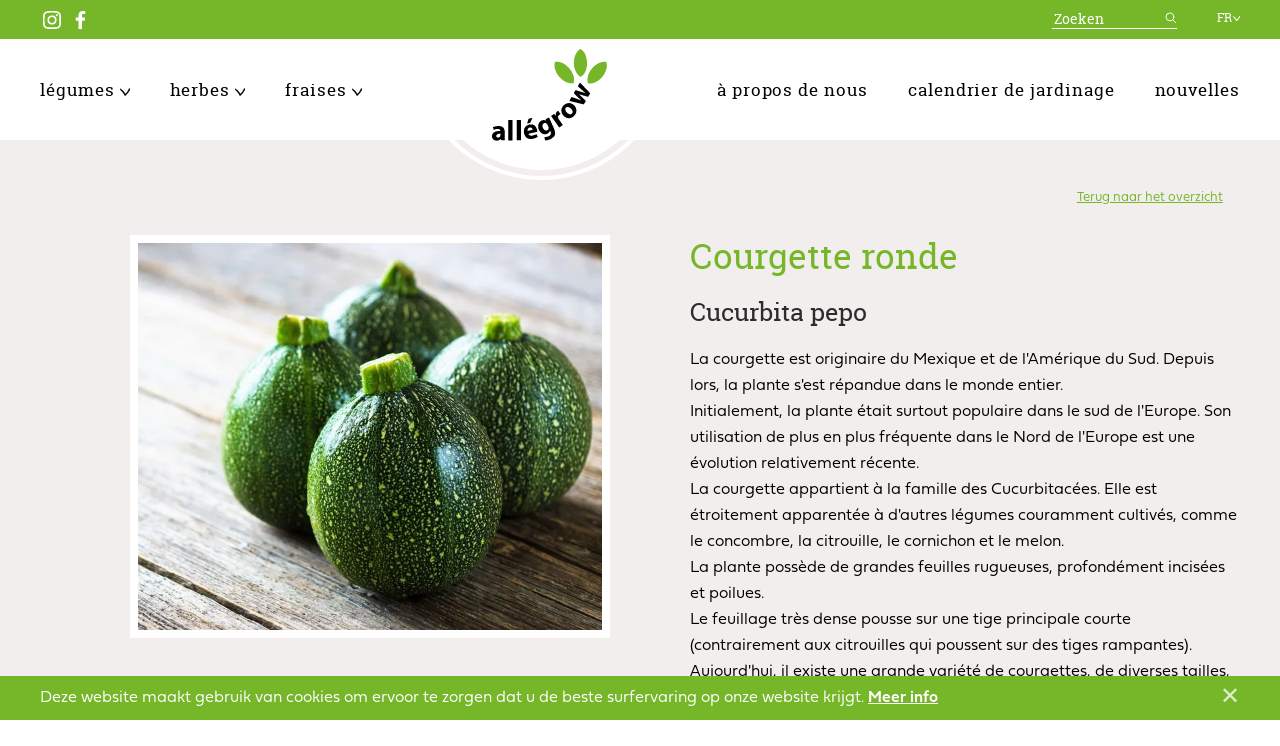

--- FILE ---
content_type: text/html; charset=UTF-8
request_url: https://allegrow.be/fr/groenten/courgette-ronde
body_size: 25876
content:

<!DOCTYPE html>    <html lang="fr" prefix="og: http://ogp.me/ns# fb: http://ogp.me/ns/fb#">
<head><meta
charset="utf-8"><meta
http-equiv="X-UA-Compatible" content="IE=edge"><meta
name="viewport" content="width=device-width, initial-scale=1, viewport-fit=cover"> <script>loadjs=function(){var a=function(){},c={},u={},f={};function o(e,n){if(e){var t=f[e];if(u[e]=n,t)for(;t.length;)t[0](e,n),t.splice(0,1)}}function l(e,n){e.call&&(e={success:e}),n.length?(e.error||a)(n):(e.success||a)(e)}function h(t,r,s,i){var c,o,e=document,n=s.async,u=(s.numRetries||0)+1,f=s.before||a,l=t.replace(/^(css|img)!/,"");i=i||0,/(^css!|\.css$)/.test(t)?((o=e.createElement("link")).rel="stylesheet",o.href=l,(c="hideFocus"in o)&&o.relList&&(c=0,o.rel="preload",o.as="style")):/(^img!|\.(png|gif|jpg|svg)$)/.test(t)?(o=e.createElement("img")).src=l:((o=e.createElement("script")).src=t,o.async=void 0===n||n),!(o.onload=o.onerror=o.onbeforeload=function(e){var n=e.type[0];if(c)try{o.sheet.cssText.length||(n="e")}catch(e){18!=e.code&&(n="e")}if("e"==n){if((i+=1)<u)return h(t,r,s,i)}else if("preload"==o.rel&&"style"==o.as)return o.rel="stylesheet";r(t,n,e.defaultPrevented)})!==f(t,o)&&e.head.appendChild(o)}function t(e,n,t){var r,s;if(n&&n.trim&&(r=n),s=(r?t:n)||{},r){if(r in c)throw"LoadJS";c[r]=!0}function i(n,t){!function(e,r,n){var t,s,i=(e=e.push?e:[e]).length,c=i,o=[];for(t=function(e,n,t){if("e"==n&&o.push(e),"b"==n){if(!t)return;o.push(e)}--i||r(o)},s=0;s<c;s++)h(e[s],t,n)}(e,function(e){l(s,e),n&&l({success:n,error:t},e),o(r,e)},s)}if(s.returnPromise)return new Promise(i);i()}return t.ready=function(e,n){return function(e,t){e=e.push?e:[e];var n,r,s,i=[],c=e.length,o=c;for(n=function(e,n){n.length&&i.push(e),--o||t(i)};c--;)r=e[c],(s=u[r])?n(r,s):(f[r]=f[r]||[]).push(n)}(e,function(e){l(n,e)}),t},t.done=function(e){o(e,[])},t.reset=function(){c={},u={},f={}},t.isDefined=function(e){return e in c},t}();!function(e,t){"object"==typeof exports&&"undefined"!=typeof module?t(exports):"function"==typeof define&&define.amd?define(["exports"],t):t((e=e||self).Cookie={})}(this,function(e){"use strict";function n(){return(n=Object.assign||function(e){for(var t=1;t<arguments.length;t++){var o=arguments[t];for(var n in o)Object.prototype.hasOwnProperty.call(o,n)&&(e[n]=o[n])}return e}).apply(this,arguments)}function c(e,t){return Object.prototype.hasOwnProperty.call(e,t)}function u(e){var t=e.charAt(e.length-1),o=parseInt(e,10),n=new Date;switch(t){case"Y":n.setFullYear(n.getFullYear()+o);break;case"M":n.setMonth(n.getMonth()+o);break;case"D":n.setDate(n.getDate()+o);break;case"h":n.setHours(n.getHours()+o);break;case"m":n.setMinutes(n.getMinutes()+o);break;case"s":n.setSeconds(n.getSeconds()+o);break;default:n=new Date(e)}return n}function t(){var e="@key@",t=/(?:^|; )@key@=1(?:;|$)/;document.cookie=e+"=1";var o=t.test(document.cookie);return o&&a(e),o}function o(e,t){if(void 0===t&&(t=decodeURIComponent),"string"!=typeof e||!e)return null;var o=RegExp("(?:^|; )"+e.replace(/[.*+?^$|[\](){}\\-]/g,"\\$&")+"(?:=([^;]*))?(?:;|$)").exec(document.cookie);return null===o?null:"function"==typeof t?t(o[1]):o[1]}function r(e){void 0===e&&(e=decodeURIComponent);for(var t,o=/(?:^|; )([^=]+?)(?:=([^;]*))?(?:;|$)/g,n={};t=o.exec(document.cookie);)o.lastIndex=t.index+t.length-1,n[t[1]]="function"==typeof e?e(t[2]):t[2];return n}function i(e,t,o,n){void 0===o&&(o=encodeURIComponent),"object"==typeof o&&null!==o&&(n=o,o=encodeURIComponent);var r=function(e){var t="";for(var o in e)if(c(e,o))if(/^expires$/i.test(o)){var n=e[o];"object"!=typeof n&&(n=u(n+="number"==typeof n?"D":"")),t+=";"+o+"="+n.toUTCString()}else/^secure$/.test(o)?e[o]&&(t+=";"+o):t+=";"+o+"="+e[o];return c(e,"path")||(t+=";path=/"),t}(n||{}),i="function"==typeof o?o(t):t;document.cookie=e+"="+i+r}function a(e,t){var o={expires:-1};return t&&(o=n({},t,o)),i(e,"a",o)}function s(e){return o(e,null)}function f(e,t,o){return i(e,t,null,o)}e.isEnabled=t,e.isCookieEnabled=t,e.get=o,e.getCookie=o,e.getAll=r,e.getAllCookies=r,e.set=i,e.setCookie=i,e.getRaw=s,e.getRawCookie=s,e.setRaw=f,e.setRawCookie=f,e.remove=a,e.removeCookie=a,Object.defineProperty(e,"__esModule",{value:!0})});function handleFirstTab(e){9===e.keyCode&&(document.documentElement.classList.add("is-tabbing"),window.removeEventListener("keydown",handleFirstTab),window.addEventListener("mousedown",handleMouseDownOnce))}function handleMouseDownOnce(){document.documentElement.classList.remove("is-tabbing"),window.removeEventListener("mousedown",handleMouseDownOnce),window.addEventListener("keydown",handleFirstTab)}window.addEventListener("keydown",handleFirstTab);</script>                            

                        	<style>
		</style>

            <link rel="preload" href="https://allegrow.be/assets/css/style.min.29.css" as="style" onload="this.onload=null;this.rel='stylesheet'">
            <noscript><link rel="stylesheet" href="https://allegrow.be/assets/css/style.min.29.css"></noscript>

            <script>
                !function(n){"use strict";n.loadCSS||(n.loadCSS=function(){});var o=loadCSS.relpreload={};if(o.support=function(){var e;try{e=n.document.createElement("link").relList.supports("preload")}catch(t){e=!1}return function(){return e}}(),o.bindMediaToggle=function(t){var e=t.media||"all";function a(){t.addEventListener?t.removeEventListener("load",a):t.attachEvent&&t.detachEvent("onload",a),t.setAttribute("onload",null),t.media=e}t.addEventListener?t.addEventListener("load",a):t.attachEvent&&t.attachEvent("onload",a),setTimeout(function(){t.rel="stylesheet",t.media="only x"}),setTimeout(a,3e3)},o.poly=function(){if(!o.support())for(var t=n.document.getElementsByTagName("link"),e=0;e<t.length;e++){var a=t[e];"preload"!==a.rel||"style"!==a.getAttribute("as")||a.getAttribute("data-loadcss")||(a.setAttribute("data-loadcss",!0),o.bindMediaToggle(a))}},!o.support()){o.poly();var t=n.setInterval(o.poly,500);n.addEventListener?n.addEventListener("load",function(){o.poly(),n.clearInterval(t)}):n.attachEvent&&n.attachEvent("onload",function(){o.poly(),n.clearInterval(t)})}"undefined"!=typeof exports?exports.loadCSS=loadCSS:n.loadCSS=loadCSS}("undefined"!=typeof global?global:this);
            </script>
        <script>var testImg=document.createElement("img");if(!("srcset"in testImg)||!("sizes"in testImg)){document.createElement("picture");var s=document.createElement("script");s.setAttribute("src","https://allegrow.be/assets/js/picturefill.min.29.js");if("async"in s)
s.setAttribute("async",true);document.head.appendChild(s);}</script>                    <script>
                !function(){"use strict";var e,n=[];function t(){for(;n.length;)n[0](),n.shift()}function r(t){this.a=a,this.b=void 0,this.f=[];var e=this;try{t(function(t){!function e(n,t){if(n.a==a){if(t==n)throw new TypeError;var o=!1;try{var i=t&&t.then;if(null!=t&&"object"==typeof t&&"function"==typeof i)return void i.call(t,function(t){o||e(n,t),o=!0},function(t){o||c(n,t),o=!0})}catch(t){return void(o||c(n,t))}n.a=0,n.b=t,d(n)}}(e,t)},function(t){c(e,t)})}catch(t){c(e,t)}}e=function(){setTimeout(t)};var a=2;function s(e){return new r(function(t){t(e)})}function c(t,e){if(t.a==a){if(e==t)throw new TypeError;t.a=1,t.b=e,d(t)}}function d(i){!function(t){n.push(t),1==n.length&&e()}(function(){if(i.a!=a)for(;i.f.length;){var t=(o=i.f.shift())[0],e=o[1],n=o[2],o=o[3];try{0==i.a?n("function"==typeof t?t.call(void 0,i.b):i.b):1==i.a&&("function"==typeof e?n(e.call(void 0,i.b)):o(i.b))}catch(t){o(t)}}})}r.prototype.g=function(t){return this.c(void 0,t)},r.prototype.c=function(n,o){var i=this;return new r(function(t,e){i.f.push([n,o,t,e]),d(i)})},window.Promise||(window.Promise=r,window.Promise.resolve=s,window.Promise.reject=function(n){return new r(function(t,e){e(n)})},window.Promise.race=function(o){return new r(function(t,e){for(var n=0;n<o.length;n+=1)s(o[n]).c(t,e)})},window.Promise.all=function(a){return new r(function(n,t){function e(e){return function(t){i[e]=t,(o+=1)==a.length&&n(i)}}var o=0,i=[];0==a.length&&n(i);for(var r=0;r<a.length;r+=1)s(a[r]).c(e(r),t)})},window.Promise.prototype.then=r.prototype.c,window.Promise.prototype.catch=r.prototype.g)}(),function(){function i(t,e){document.addEventListener?t.addEventListener("scroll",e,!1):t.attachEvent("scroll",e)}function g(t){this.a=document.createElement("div"),this.a.setAttribute("aria-hidden","true"),this.a.appendChild(document.createTextNode(t)),this.b=document.createElement("span"),this.c=document.createElement("span"),this.h=document.createElement("span"),this.f=document.createElement("span"),this.g=-1,this.b.style.cssText="max-width:none;display:inline-block;position:absolute;height:100%;width:100%;overflow:scroll;font-size:16px;",this.c.style.cssText="max-width:none;display:inline-block;position:absolute;height:100%;width:100%;overflow:scroll;font-size:16px;",this.f.style.cssText="max-width:none;display:inline-block;position:absolute;height:100%;width:100%;overflow:scroll;font-size:16px;",this.h.style.cssText="display:inline-block;width:200%;height:200%;font-size:16px;max-width:none;",this.b.appendChild(this.h),this.c.appendChild(this.f),this.a.appendChild(this.b),this.a.appendChild(this.c)}function b(t,e){t.a.style.cssText="max-width:none;min-width:20px;min-height:20px;display:inline-block;overflow:hidden;position:absolute;width:auto;margin:0;padding:0;top:-999px;white-space:nowrap;font-synthesis:none;font:"+e+";"}function r(t){var e=t.a.offsetWidth,n=e+100;return t.f.style.width=n+"px",t.c.scrollLeft=n,t.b.scrollLeft=t.b.scrollWidth+100,t.g!==e&&(t.g=e,!0)}function x(t,e){function n(){var t=o;r(t)&&t.a.parentNode&&e(t.g)}var o=t;i(t.b,n),i(t.c,n),r(t)}function t(t,e){var n=e||{};this.family=t,this.style=n.style||"normal",this.weight=n.weight||"normal",this.stretch=n.stretch||"normal"}var E=null,n=null,o=null,e=null;function a(){return null===e&&(e=!!document.fonts),e}function T(t,e){return[t.style,t.weight,function(){if(null===o){var t=document.createElement("div");try{t.style.font="condensed 100px sans-serif"}catch(t){}o=""!==t.style.font}return o}()?t.stretch:"","100px",e].join(" ")}t.prototype.load=function(t,e){var p=this,m=t||"BESbswy",w=0,v=e||3e3,y=(new Date).getTime();return new Promise(function(u,h){if(a()&&!function(){if(null===n)if(a()&&/Apple/.test(window.navigator.vendor)){var t=/AppleWebKit\/([0-9]+)(?:\.([0-9]+))(?:\.([0-9]+))/.exec(window.navigator.userAgent);n=!!t&&parseInt(t[1],10)<603}else n=!1;return n}()){var t=new Promise(function(n,t){!function e(){(new Date).getTime()-y>=v?t(Error(v+"ms timeout exceeded")):document.fonts.load(T(p,'"'+p.family+'"'),m).then(function(t){1<=t.length?n():setTimeout(e,25)},t)}()}),e=new Promise(function(t,e){w=setTimeout(function(){e(Error(v+"ms timeout exceeded"))},v)});Promise.race([e,t]).then(function(){clearTimeout(w),u(p)},h)}else!function(e){document.body?e():document.addEventListener?document.addEventListener("DOMContentLoaded",function t(){document.removeEventListener("DOMContentLoaded",t),e()}):document.attachEvent("onreadystatechange",function t(){"interactive"!=document.readyState&&"complete"!=document.readyState||(document.detachEvent("onreadystatechange",t),e())})}(function(){function n(){var t;(t=-1!=a&&-1!=s||-1!=a&&-1!=c||-1!=s&&-1!=c)&&((t=a!=s&&a!=c&&s!=c)||(null===E&&(t=/AppleWebKit\/([0-9]+)(?:\.([0-9]+))/.exec(window.navigator.userAgent),E=!!t&&(parseInt(t[1],10)<536||536===parseInt(t[1],10)&&parseInt(t[2],10)<=11)),t=E&&(a==e&&s==e&&c==e||a==d&&s==d&&c==d||a==f&&s==f&&c==f)),t=!t),t&&(l.parentNode&&l.parentNode.removeChild(l),clearTimeout(w),u(p))}var o=new g(m),i=new g(m),r=new g(m),a=-1,s=-1,c=-1,e=-1,d=-1,f=-1,l=document.createElement("div");l.dir="ltr",b(o,T(p,"sans-serif")),b(i,T(p,"serif")),b(r,T(p,"monospace")),l.appendChild(o.a),l.appendChild(i.a),l.appendChild(r.a),document.body.appendChild(l),e=o.a.offsetWidth,d=i.a.offsetWidth,f=r.a.offsetWidth,function t(){if((new Date).getTime()-y>=v)l.parentNode&&l.parentNode.removeChild(l),h(Error(v+"ms timeout exceeded"));else{var e=document.hidden;!0!==e&&void 0!==e||(a=o.a.offsetWidth,s=i.a.offsetWidth,c=r.a.offsetWidth,n()),w=setTimeout(t,50)}}(),x(o,function(t){a=t,n()}),b(o,T(p,'"'+p.family+'",sans-serif')),x(i,function(t){s=t,n()}),b(i,T(p,'"'+p.family+'",serif')),x(r,function(t){c=t,n()}),b(r,T(p,'"'+p.family+'",monospace'))})})},"object"==typeof module?module.exports=t:(window.FontFaceObserver=t,window.FontFaceObserver.prototype.load=t.prototype.load)}();
                if(document.documentElement.className.indexOf("fonts-loaded")<0){var AdornRegular=new FontFaceObserver("adorn-condensed-sans",{weight:400}),RobotoSlabRegular=new FontFaceObserver("robotoSlab",{weight:500}),RobotoSlabBold=new FontFaceObserver("robotoSlab",{weight:600}),FieldworkLight=new FontFaceObserver("fieldwork",{weight:300}),FieldworkRegular=new FontFaceObserver("fieldwork",{weight:600}),FieldworkRegularItalic=new FontFaceObserver("fieldwork",{weight:600,style:"italic"});Promise.all([AdornRegular.load(),RobotoSlabRegular.load(),RobotoSlabBold.load(),FieldworkLight.load(),FieldworkRegular.load(),FieldworkRegularItalic.load()]).then(function(){document.documentElement.className+=" fonts-loaded",Cookie.set("fonts-loaded",1,{expires:"7D",secure:!0})})}
            </script>
        <script type="text/javascript">var staticAssetsVersion="29";var assetsBaseUrl="https://allegrow.be/";var retina=window.devicePixelRatio>1;</script> <title>Courgette ronde | Allegrow</title>
<script>window.dataLayer = window.dataLayer || [];
function gtag(){dataLayer.push(arguments)};
gtag('js', new Date());
gtag('config', 'UA-40267749-1', {'send_page_view': true,'anonymize_ip': false,'link_attribution': false,'allow_display_features': false});
</script>
<script deprecated deprecation-notice="Universal Analytics (which is what this script uses) is being [discontinued on July 1st, 2023](https://support.google.com/analytics/answer/11583528). You should use Google gtag.js or Google Tag Manager instead and transition to a new GA4 property.">(function(i,s,o,g,r,a,m){i['GoogleAnalyticsObject']=r;i[r]=i[r]||function(){
(i[r].q=i[r].q||[]).push(arguments)},i[r].l=1*new Date();a=s.createElement(o),
m=s.getElementsByTagName(o)[0];a.async=1;a.src=g;m.parentNode.insertBefore(a,m)
})(window,document,'script','https://www.google-analytics.com/analytics.js','ga');
ga('create', 'UA-40267749-1', 'auto');
ga('send', 'pageview');
</script><meta name="generator" content="SEOmatic">
<meta name="keywords" content="Allégrow">
<meta name="description" content="La courgette est originaire du Mexique et de l&#039;Amérique du Sud. Depuis lors, la plante s&#039;est répandue dans le monde entier. Initialement, la plante était…">
<meta name="referrer" content="no-referrer-when-downgrade">
<meta name="robots" content="all">
<meta content="fr" property="og:locale">
<meta content="nl" property="og:locale:alternate">
<meta content="Allegrow" property="og:site_name">
<meta content="website" property="og:type">
<meta content="https://allegrow.be/fr/groenten/courgette-ronde" property="og:url">
<meta content="Courgette ronde | Allegrow" property="og:title">
<meta content="La courgette est originaire du Mexique et de l&#039;Amérique du Sud. Depuis lors, la plante s&#039;est répandue dans le monde entier. Initialement, la plante était…" property="og:description">
<meta content="https://allegrow.be/uploads/files/_1200x630_crop_center-center_82_none/courgette-bol-2.jpg?mtime=1578469305" property="og:image">
<meta content="1200" property="og:image:width">
<meta content="630" property="og:image:height">
<meta content="Courgette ronde" property="og:image:alt">
<meta name="twitter:card" content="summary_large_image">
<meta name="twitter:creator" content="@">
<meta name="twitter:title" content="Courgette ronde | Allegrow">
<meta name="twitter:description" content="La courgette est originaire du Mexique et de l&#039;Amérique du Sud. Depuis lors, la plante s&#039;est répandue dans le monde entier. Initialement, la plante était…">
<meta name="twitter:image" content="https://allegrow.be/uploads/files/_800x418_crop_center-center_82_none/courgette-bol-2.jpg?mtime=1578469305">
<meta name="twitter:image:width" content="800">
<meta name="twitter:image:height" content="418">
<meta name="twitter:image:alt" content="Courgette ronde">
<link href="https://allegrow.be/fr/groenten/courgette-ronde" rel="canonical">
<link href="https://allegrow.be/fr" rel="home">
<link href="https://allegrow.be/fr/groenten/courgette-ronde" rel="alternate" hreflang="fr">
<link href="https://allegrow.be/groenten/ronde-courgette" rel="alternate" hreflang="x-default">
<link href="https://allegrow.be/groenten/ronde-courgette" rel="alternate" hreflang="nl"></head><body
class="AssortimentDetailPagePage Footer-white"><script async src="https://www.googletagmanager.com/gtag/js?id=UA-40267749-1"></script>

<!--[if lt IE 10]><div
class="Outdated"><span
class="Outdated-title">Je gebruikt een verouderde browser!</span><p
class="Outdated-text">Update je browser om deze website correct te bekijken.</p><a
class="Outdated-button" href="http://outdatedbrowser.com/nl">Update mijn browser nu!</a></div><![endif]--><header
class="Header"><div
class="Header-top"><div
class="Container u-flex">
<span
class="u-block u-flexExpandRight u-flex u-flexAlignItemsCenter"><div
class="Nav Nav--socialMedia"><ul
class="Nav-list"><li
class="Nav-item">
<a
class="Nav-link" href="https://www.instagram.com/allegrow.groenten.kruiden/" target="_blank" rel="noopener noreferrer">
<svg
class="Nav-icon" width="24" height="24" xmlns="http://www.w3.org/2000/svg" xmlns:xlink="http://www.w3.org/1999/xlink" viewBox="0 0 16 16">
<g
id="ufaipjuvyp-Symbols" stroke="none" stroke-width="1" fill="none" fill-rule="evenodd">
<g
id="ufaipjuvyp-navigatie-nieuws" transform="translate(-121.000000, -13.000000)" fill="#FFFFFF" fill-rule="nonzero">
<g
id="ufaipjuvyp-Group-4" transform="translate(121.000000, 12.000000)">
<path
d="M11.23275,2.48825 C10.389,2.44975 10.136,2.4415 8,2.4415 C5.864,2.4415 5.611,2.4495 4.7675,2.488 C3.857,2.52975 3.01225,2.712 2.36225,3.362 C1.712,4.012 1.52975,4.85675 1.48825,5.76725 C1.44975,6.611 1.4415,6.864 1.4415,9 C1.4415,11.136 1.4495,11.389 1.488,12.233 C1.52975,13.1435 1.712,13.98825 2.362,14.63825 C3.012,15.2885 3.85675,15.47075 4.76725,15.51225 C5.61075,15.55075 5.86375,15.559 8,15.559 C10.13625,15.559 10.38925,15.55075 11.23275,15.51225 C12.143,15.4705 12.988,15.28825 13.638,14.63825 C14.28825,13.98825 14.4705,13.1435 14.512,12.233 C14.5505,11.38925 14.55875,11.1365 14.55875,9.00025 C14.55875,6.864 14.5505,6.611 14.512,5.7675 C14.47025,4.857 14.288,4.01225 13.638,3.36225 C12.988,2.712 12.14325,2.52975 11.23275,2.48825 Z M4.7015,1.04825 C5.555,1.00925 5.82725,1 8,1 C10.17275,1 10.445,1.00925 11.29825,1.048 C12.59875,1.10725 13.74075,1.426 14.65725,2.3425 C15.574,3.2595 15.8925,4.4015 15.95175,5.7015 C15.99075,6.555 16,6.82725 16,9 C16,11.17275 15.99075,11.445 15.952,12.29825 C15.89275,13.59875 15.574,14.74075 14.6575,15.65725 C13.7405,16.574 12.59825,16.8925 11.2985,16.95175 C10.445,16.99075 10.17275,17 8,17 C5.82725,17 5.555,16.99075 4.70175,16.952 C3.40125,16.89275 2.25925,16.574 1.34275,15.6575 C0.426,14.7405 0.1075,13.5985 0.04825,12.2985 C0.00925,11.445 1.59872116e-14,11.17275 1.59872116e-14,9 C1.59872116e-14,6.82725 0.00925,6.555 0.04825,5.7015 C0.1075,4.401 0.42625,3.25925 1.3425,2.34275 C2.2595,1.426 3.4015,1.1075 4.7015,1.04825 Z M8,4.892 C10.26875,4.892 12.108,6.73125 12.108,9 C12.108,11.26875 10.26875,13.108 8,13.108 C5.73125,13.108 3.892,11.26875 3.892,9 C3.892,6.73125 5.73125,4.892 8,4.892 Z M8,11.66675 C9.47275,11.66675 10.66675,10.47275 10.66675,9 C10.66675,7.52725 9.47275,6.33325 8,6.33325 C6.52725,6.33325 5.33325,7.52725 5.33325,9 C5.33325,10.47275 6.52725,11.66675 8,11.66675 Z M12.2705,5.6895 C11.7403066,5.6895 11.3105,5.25969336 11.3105,4.7295 C11.3105,4.19930664 11.7403066,3.7695 12.2705,3.7695 C12.8006934,3.7695 13.2305,4.19930664 13.2305,4.7295 C13.2305,5.25969336 12.8006934,5.6895 12.2705,5.6895 Z" id="ufaipjuvyp-Combined-Shape"></path>
</g>
</g>
</g>
</svg></a></li><li
class="Nav-item">
<a
class="Nav-link" href="https://www.facebook.com/allegrow/" target="_blank" rel="noopener noreferrer">
<svg
class="Nav-icon" width="13" height="24" xmlns="http://www.w3.org/2000/svg" xmlns:xlink="http://www.w3.org/1999/xlink" viewBox="0 0 9 17">
<g
id="ccugjoltyh-Symbols" stroke="none" stroke-width="1" fill="none" fill-rule="evenodd">
<g
id="ccugjoltyh-navigatie-nieuws" transform="translate(-152.000000, -12.000000)" fill="#FFFFFF" fill-rule="nonzero">
<g
id="ccugjoltyh-Group-4" transform="translate(121.000000, 12.000000)">
<path
d="M33.6602968,17 L33.6602968,9.24550795 L31,9.24550795 L31,6.22342182 L33.6602968,6.22342182 L33.6602968,3.99472568 C33.6602968,1.40833795 35.2706946,0 37.6227984,0 C38.7494798,0 39.7178068,0.0822838636 40,0.119061818 L40,2.82198841 L38.3686912,2.82271477 C37.0894849,2.82271477 36.8417993,3.41897818 36.8417993,4.29395659 L36.8417993,6.22342182 L39.8925858,6.22342182 L39.4953608,9.24550795 L36.8417953,9.24550795 L36.8417953,17 L33.6602968,17 Z" id="ccugjoltyh-Shape"></path>
</g>
</g>
</g>
</svg></a></li></ul></div>
</span><form
class="Search-form" action="https://allegrow.be/fr/search/results">
<input
class="Search-form--input" type="search" name="q" placeholder="Zoeken">
<button
class="Search-form--button" type="submit">
<svg
class="Search-form--icon" width="12px" height="11px" viewBox="0 0 12 11" version="1.1" xmlns="http://www.w3.org/2000/svg" xmlns:xlink="http://www.w3.org/1999/xlink"><title>Group 5</title>
<desc>Created with Sketch.</desc>
<g
id="Symbols" stroke="none" stroke-width="1" fill="none" fill-rule="evenodd" stroke-linecap="round" stroke-linejoin="round">
<g
id="navigatie-nieuws" transform="translate(-1246.000000, -14.000000)" stroke="#FFFFFF">
<g
id="Group-3">
<g
id="Group" transform="translate(237.000000, 7.000000)">
<g
id="Group-2" transform="translate(893.000000, 0.000000)">
<g
id="Group-5" transform="translate(117.000000, 8.000000)">
<path
d="M9.6969697,9.6969697 L6.62109091,6.62109091" id="Path"></path>
<circle
id="Oval" cx="3.87878788" cy="3.87878788" r="3.87878788"></circle>
</g>
</g>
</g>
</g>
</g>
</g>
</svg>
</button></form><nav
class="Nav Nav--lang" aria-label="Taalkeuze" aria-role="navigation">
<span
class="Nav-toggle">
fr
<svg
class="Icon-down" xmlns="http://www.w3.org/2000/svg" viewBox="0 0 7.44 5.42"><title>Middel 1@120x</title><path
d="M7.44.33c0-.11,0-.11-.1-.2A.21.21,0,0,0,7,0a.28.28,0,0,0-.3.19c-.1,0-.1,0-.1.11s-.1.19-.2.29l-.1.1V.93c0,.09-.1.19-.1.29a1.85,1.85,0,0,1-.4.6,1.61,1.61,0,0,0-.4.7,1.53,1.53,0,0,1-.4.41l-.2.2a1.15,1.15,0,0,0-.3.4A1.15,1.15,0,0,0,4,4c0-.1-.1-.1-.2-.2s-.3-.41-.4-.61-.2-.29-.3-.5L3,2.63a1.45,1.45,0,0,0-.3-.41V2.13l-.4-.41a3.81,3.81,0,0,1-.6-.5,1.22,1.22,0,0,0-.4-.29A1.57,1.57,0,0,1,.94.52C.94.43.84.43.74.33L.64.22c-.1,0-.2-.1-.3,0H.14c-.1.11-.2.21-.1.4s0,.1.1.21h0a1,1,0,0,0,.5.8c.1,0,.1.09.2.09l.3.3c0,.2.1.3.3.41l.2.2a.09.09,0,0,1,.1.09,1.24,1.24,0,0,0,.5.6c-.1.1,0,.1,0,.21s.1.19.3.3l.1.1.1.1.1.1a.79.79,0,0,0,.2.4.91.91,0,0,1,.1.3c0,.2,0,.3.1.39v.1a.49.49,0,0,0,.3.1h.3c.4-.1.7-.2.8-.39a.35.35,0,0,1,.1-.2.1.1,0,0,1,.1-.1c0-.1.1-.1.1-.2s.2-.21.3-.31a4.24,4.24,0,0,0,.6-.69A1,1,0,0,1,6.24,3a1.79,1.79,0,0,0,.5-.7c0-.1.1-.2.3-.4a.52.52,0,0,0,.2-.4v-.2a.76.76,0,0,0,.2-.49V.33Z" fill="#76b729"/></svg>
</span><ul
class="Nav-list"><li
class="Nav-item">
<a
class="Nav-link" href="https://allegrow.be/groenten/ronde-courgette" hreflang="nl" lang="nl">
<span>nl</span>
</a></li></ul></nav></div></div><div
class="Container Navigation Header-main">
<a
class="Logo Logo--header u-md-hidden u-lg-hidden u-xl-hidden" href="https://allegrow.be/fr/">
<svg
id="Layer_1" class="Logo-object" version="1.1" xmlns="http://www.w3.org/2000/svg" x="0" y="0" viewBox="0 0 100 80" xml:space="preserve"><path
d="M53.9 69.2c-1.2-2.8-2.5-5.6-3.8-8.5-.2-.4-.3-.7-.5-1.1-1 .5-2 .9-3 1.4.1.4.3.8.4 1.1-.8-.1-1.5-.4-2.3-.3-2.1.2-3.5 1.4-4.2 3.4-.9 2.7-.2 5 1.6 7.1 2.8 3.3 7.5 1.9 8.4-1.4.2.4.3.7.5 1.1.6 1.6.1 2.9-1.4 3.7-.5.3-1.1.5-1.7.6-.7.2-1.5.2-2.3.3.1.8.3 1.5.4 2.3.1.5.3.6.8.6 2.3-.2 4.4-1 6.2-2.5 1.5-1.2 2.2-2.8 1.8-4.7-.1-1.1-.5-2.1-.9-3.1zm-5.6 1.3c-.9.6-2 .5-2.9-.3-1-.9-1.4-2.1-1.5-3.3 0-1.4.7-2.3 1.8-2.5 1-.2 1.9.3 2.5 1.4.3.6.6 1.3.9 1.9.4 1.1.1 2.2-.8 2.8zm28.2-41.4c-.6 1.1-1.3 2.2-1.9 3.3 2.2 2 4.4 3.9 6.7 5.9-.2-.1-.3-.1-.5-.1-2.6-.8-5.1-1.5-7.7-2.3-.4-.1-.6-.1-.8.3-.3.6-.7 1.2-1 1.8-.2.3-.1.5.1.7 1.3 1.3 2.6 2.5 3.9 3.8.8.7 1.5 1.4 2.4 2.2-2.9-1-5.7-2-8.5-3-.7 1.2-1.3 2.2-1.9 3.4.1.1.2.1.3.1 3.9 1 7.8 1.9 11.8 2.9.2 0 .5-.1.6-.2.5-.8.9-1.6 1.4-2.4.2-.3.1-.5-.1-.7-1.8-1.7-3.5-3.4-5.3-5.2l-.2-.2h.2c2.4.7 4.7 1.4 7.1 2.1.3.1.5.2.7-.2.5-.9 1.1-1.8 1.6-2.8-3.1-3.2-6-6.3-8.9-9.4zM66.9 47c-3.4 0-6.6 3.2-6.6 6.6 0 3.4 3.2 6.6 6.5 6.6 3.4 0 6.6-3.2 6.6-6.6.1-3.4-3.1-6.6-6.5-6.6zm1 9.8c-.2 0-.5-.1-.8-.2-1.5-.6-2.6-1.7-3.2-3.2-.4-.9-.3-1.7.4-2.4s1.5-.8 2.4-.4c1.7.7 2.9 1.9 3.4 3.7.3 1.2-.7 2.5-2.2 2.5zM11 71.2c-.2-2.3-1.5-3.8-3.8-4.1-1.2-.2-2.6-.1-3.9.1-.8.1-1.6.5-2.5.7.3.9.5 1.7.7 2.5l.6-.3c1.2-.5 2.4-.8 3.8-.5.9.2 1.2.7 1.3 1.6-.6 0-1.1.1-1.7.1-1.4.1-2.7.5-3.9 1.3-1.5 1.1-2 3.1-1.3 4.8.6 1.5 2.3 2.5 4.1 2.3 1.2-.1 2.3-.5 3.2-1.5.1.4.1.6.2.8.1.1.2.4.3.4h3v-6.3c0-.6 0-1.2-.1-1.9zm-3.7 4c-.1 1.1-1.1 1.9-2.1 1.8-.7 0-1.2-.4-1.4-1-.2-.7.1-1.4.7-1.8.8-.5 1.8-.6 2.8-.5 0 .6.1 1 0 1.5zm27.8.1c-.8.2-1.7.1-2.4-.3-.5-.3-.9-.7-1-1.3 2.6-.6 5.1-1.1 7.7-1.7-.1-1.9-.6-3.6-1.9-5-.7-.8-1.6-1.3-2.7-1.4-1.9-.2-3.6.2-5.1 1.4-1.9 1.7-2.3 4-1.8 6.4.5 2.2 1.6 3.9 3.9 4.6 1.3.4 2.5.3 3.8.1 1.5-.3 2.9-.8 4.2-1.7-.4-.8-.7-1.6-1-2.3-1.3.5-2.5.9-3.7 1.2zm-2.2-7c1.2-.2 2.2.6 2.4 2-1.4.3-2.8.6-4.3.9-.3-1.5.5-2.7 1.9-2.9zm-18.8-6.6h3.7v17.8h-3.7zm7.5 0h3.7v17.7h-3.7zm36.4-.8c-1-1.4-.7-2.8.8-3.8.2-.2.5-.3.8-.5-.7-1-1.4-1.9-2.1-2.9-1.8.9-2.3 2.4-2 4.5-.6-.7-1-1.2-1.4-1.8-.9.6-1.8 1.2-2.7 1.9 2.4 3.3 4.7 6.7 7.1 10 1.1-.8 2.1-1.5 3.1-2.2-.4-.6-.7-1.1-1.1-1.6-.8-1.1-1.6-2.3-2.5-3.6zm-24.8 3.2c.7-1.4 1.4-2.7 2.1-4.2-1.2.3-2.3.5-3.3.7-.1 0-.2.1-.2.2-.4 1.3-.8 2.6-1.3 4 .9-.2 1.6-.3 2.4-.5.1 0 .3-.1.3-.2z" fill-rule="evenodd" clip-rule="evenodd"/><path
d="M64.5 14.2c-2.6-2.1-5.6-3.4-9.1-3.1-.5 0-.7.2-.8.7-.4 1.7-.4 3.5.1 5.2 1 4.2 3.4 7.5 6.9 10.1 2.3 1.7 4.8 2.7 7.7 2.8h.6c1 0 1-.1 1.2-1 .4-1.9.3-3.7-.2-5.5-1.2-3.8-3.4-6.8-6.4-9.2zM77.3.2c-.4-.2-.7-.3-1 0-.7.7-1.5 1.3-2.1 2.1-2.2 2.8-3 6.1-3 10-.1 1.5.2 3.3.8 5.1.9 2.7 2.2 5 4.6 6.6.4.3.7.3 1 0 1.7-1.2 2.9-2.8 3.7-4.7 1.9-4.5 1.8-9.1.2-13.6-.7-2.3-2.1-4.1-4.2-5.5zm22.2 11.5c-.1-.4-.3-.7-.8-.6-1 .1-2 0-2.9.2-3.5.7-6.3 2.7-8.8 5.6-1.1 1.1-2 2.6-2.8 4.4-1.1 2.6-1.6 5.2-.9 8 .1.4.3.6.8.7 2.1.2 4.1-.2 5.9-1.1 4.4-2.2 7.4-5.6 9.1-10.2.9-2.4 1.1-4.7.4-7z" fill="#76b729" fill-rule="evenodd" clip-rule="evenodd"/></svg>
</a><button
class="Navigation-toggle u-md-hidden u-lg-hidden u-xl-hidden"><div
class="Toggle">
<span
class="Toggle-item"></span>
<span
class="Toggle-item"></span>
<span
class="Toggle-item"></span></div>
</button><div
class="Navigation-body u-sizeFull"><nav
class="Nav Nav--main"><ul
class="Nav-list"><li
class="Nav-item u-md-hidden u-lg-hidden u-xl-hidden">
<a
href="https://allegrow.be/fr/" class="Nav-link">
Home
</a></li><li
class="Nav-item has-children">
<a
class="js-hover Nav-link"  href="https://allegrow.be/fr/legumes">
Légumes
<svg
class="Icon-down" xmlns="http://www.w3.org/2000/svg" viewBox="0 0 7.44 5.42"><title>Middel 1@120x</title><path
d="M7.44.33c0-.11,0-.11-.1-.2A.21.21,0,0,0,7,0a.28.28,0,0,0-.3.19c-.1,0-.1,0-.1.11s-.1.19-.2.29l-.1.1V.93c0,.09-.1.19-.1.29a1.85,1.85,0,0,1-.4.6,1.61,1.61,0,0,0-.4.7,1.53,1.53,0,0,1-.4.41l-.2.2a1.15,1.15,0,0,0-.3.4A1.15,1.15,0,0,0,4,4c0-.1-.1-.1-.2-.2s-.3-.41-.4-.61-.2-.29-.3-.5L3,2.63a1.45,1.45,0,0,0-.3-.41V2.13l-.4-.41a3.81,3.81,0,0,1-.6-.5,1.22,1.22,0,0,0-.4-.29A1.57,1.57,0,0,1,.94.52C.94.43.84.43.74.33L.64.22c-.1,0-.2-.1-.3,0H.14c-.1.11-.2.21-.1.4s0,.1.1.21h0a1,1,0,0,0,.5.8c.1,0,.1.09.2.09l.3.3c0,.2.1.3.3.41l.2.2a.09.09,0,0,1,.1.09,1.24,1.24,0,0,0,.5.6c-.1.1,0,.1,0,.21s.1.19.3.3l.1.1.1.1.1.1a.79.79,0,0,0,.2.4.91.91,0,0,1,.1.3c0,.2,0,.3.1.39v.1a.49.49,0,0,0,.3.1h.3c.4-.1.7-.2.8-.39a.35.35,0,0,1,.1-.2.1.1,0,0,1,.1-.1c0-.1.1-.1.1-.2s.2-.21.3-.31a4.24,4.24,0,0,0,.6-.69A1,1,0,0,1,6.24,3a1.79,1.79,0,0,0,.5-.7c0-.1.1-.2.3-.4a.52.52,0,0,0,.2-.4v-.2a.76.76,0,0,0,.2-.49V.33Z" fill="#76b729"/></svg>
</a><div
class="js-hover Dropdown Nav Nav--children u-xs-hidden u-sm-hidden"><h2 class="Dropdown-title">Aanbod légumes</h2><div
class="Dropdown-wrapper"><ul
class="Dropdown-items"><div
class="Dropdown-item--wrapper MultipleCategories"><h2 class="Dropdown-wrapper--title">Légumes-feuilles</h2><div
class="Dropdown-wrapper--items"><li
class="Dropdown-item">
<a
class="Dropdown-link" href="https://allegrow.be/fr/groenten/blette">Blette
</a></li><li
class="Dropdown-item">
<a
class="Dropdown-link" href="https://allegrow.be/fr/groenten/rood-groenlof">Chicorée pain de sucre &amp; radicchio
<span
class="Descandants">(2)</span>
<svg
class="Icon-down" xmlns="http://www.w3.org/2000/svg" viewBox="0 0 7.44 5.42"><title>Middel 1@120x</title><path
d="M7.44.33c0-.11,0-.11-.1-.2A.21.21,0,0,0,7,0a.28.28,0,0,0-.3.19c-.1,0-.1,0-.1.11s-.1.19-.2.29l-.1.1V.93c0,.09-.1.19-.1.29a1.85,1.85,0,0,1-.4.6,1.61,1.61,0,0,0-.4.7,1.53,1.53,0,0,1-.4.41l-.2.2a1.15,1.15,0,0,0-.3.4A1.15,1.15,0,0,0,4,4c0-.1-.1-.1-.2-.2s-.3-.41-.4-.61-.2-.29-.3-.5L3,2.63a1.45,1.45,0,0,0-.3-.41V2.13l-.4-.41a3.81,3.81,0,0,1-.6-.5,1.22,1.22,0,0,0-.4-.29A1.57,1.57,0,0,1,.94.52C.94.43.84.43.74.33L.64.22c-.1,0-.2-.1-.3,0H.14c-.1.11-.2.21-.1.4s0,.1.1.21h0a1,1,0,0,0,.5.8c.1,0,.1.09.2.09l.3.3c0,.2.1.3.3.41l.2.2a.09.09,0,0,1,.1.09,1.24,1.24,0,0,0,.5.6c-.1.1,0,.1,0,.21s.1.19.3.3l.1.1.1.1.1.1a.79.79,0,0,0,.2.4.91.91,0,0,1,.1.3c0,.2,0,.3.1.39v.1a.49.49,0,0,0,.3.1h.3c.4-.1.7-.2.8-.39a.35.35,0,0,1,.1-.2.1.1,0,0,1,.1-.1c0-.1.1-.1.1-.2s.2-.21.3-.31a4.24,4.24,0,0,0,.6-.69A1,1,0,0,1,6.24,3a1.79,1.79,0,0,0,.5-.7c0-.1.1-.2.3-.4a.52.52,0,0,0,.2-.4v-.2a.76.76,0,0,0,.2-.49V.33Z" fill="#76b729"/></svg>
</a></li><li
class="Dropdown-item">
<a
class="Dropdown-link" href="https://allegrow.be/fr/groenten/endive-1">Endive
<span
class="Descandants">(2)</span>
<svg
class="Icon-down" xmlns="http://www.w3.org/2000/svg" viewBox="0 0 7.44 5.42"><title>Middel 1@120x</title><path
d="M7.44.33c0-.11,0-.11-.1-.2A.21.21,0,0,0,7,0a.28.28,0,0,0-.3.19c-.1,0-.1,0-.1.11s-.1.19-.2.29l-.1.1V.93c0,.09-.1.19-.1.29a1.85,1.85,0,0,1-.4.6,1.61,1.61,0,0,0-.4.7,1.53,1.53,0,0,1-.4.41l-.2.2a1.15,1.15,0,0,0-.3.4A1.15,1.15,0,0,0,4,4c0-.1-.1-.1-.2-.2s-.3-.41-.4-.61-.2-.29-.3-.5L3,2.63a1.45,1.45,0,0,0-.3-.41V2.13l-.4-.41a3.81,3.81,0,0,1-.6-.5,1.22,1.22,0,0,0-.4-.29A1.57,1.57,0,0,1,.94.52C.94.43.84.43.74.33L.64.22c-.1,0-.2-.1-.3,0H.14c-.1.11-.2.21-.1.4s0,.1.1.21h0a1,1,0,0,0,.5.8c.1,0,.1.09.2.09l.3.3c0,.2.1.3.3.41l.2.2a.09.09,0,0,1,.1.09,1.24,1.24,0,0,0,.5.6c-.1.1,0,.1,0,.21s.1.19.3.3l.1.1.1.1.1.1a.79.79,0,0,0,.2.4.91.91,0,0,1,.1.3c0,.2,0,.3.1.39v.1a.49.49,0,0,0,.3.1h.3c.4-.1.7-.2.8-.39a.35.35,0,0,1,.1-.2.1.1,0,0,1,.1-.1c0-.1.1-.1.1-.2s.2-.21.3-.31a4.24,4.24,0,0,0,.6-.69A1,1,0,0,1,6.24,3a1.79,1.79,0,0,0,.5-.7c0-.1.1-.2.3-.4a.52.52,0,0,0,.2-.4v-.2a.76.76,0,0,0,.2-.49V.33Z" fill="#76b729"/></svg>
</a></li><li
class="Dropdown-item">
<a
class="Dropdown-link" href="https://allegrow.be/fr/groenten/epinards">Épinards
</a></li><li
class="Dropdown-item">
<a
class="Dropdown-link" href="https://allegrow.be/fr/groenten/laitue">Laitue
<span
class="Descandants">(12)</span>
<svg
class="Icon-down" xmlns="http://www.w3.org/2000/svg" viewBox="0 0 7.44 5.42"><title>Middel 1@120x</title><path
d="M7.44.33c0-.11,0-.11-.1-.2A.21.21,0,0,0,7,0a.28.28,0,0,0-.3.19c-.1,0-.1,0-.1.11s-.1.19-.2.29l-.1.1V.93c0,.09-.1.19-.1.29a1.85,1.85,0,0,1-.4.6,1.61,1.61,0,0,0-.4.7,1.53,1.53,0,0,1-.4.41l-.2.2a1.15,1.15,0,0,0-.3.4A1.15,1.15,0,0,0,4,4c0-.1-.1-.1-.2-.2s-.3-.41-.4-.61-.2-.29-.3-.5L3,2.63a1.45,1.45,0,0,0-.3-.41V2.13l-.4-.41a3.81,3.81,0,0,1-.6-.5,1.22,1.22,0,0,0-.4-.29A1.57,1.57,0,0,1,.94.52C.94.43.84.43.74.33L.64.22c-.1,0-.2-.1-.3,0H.14c-.1.11-.2.21-.1.4s0,.1.1.21h0a1,1,0,0,0,.5.8c.1,0,.1.09.2.09l.3.3c0,.2.1.3.3.41l.2.2a.09.09,0,0,1,.1.09,1.24,1.24,0,0,0,.5.6c-.1.1,0,.1,0,.21s.1.19.3.3l.1.1.1.1.1.1a.79.79,0,0,0,.2.4.91.91,0,0,1,.1.3c0,.2,0,.3.1.39v.1a.49.49,0,0,0,.3.1h.3c.4-.1.7-.2.8-.39a.35.35,0,0,1,.1-.2.1.1,0,0,1,.1-.1c0-.1.1-.1.1-.2s.2-.21.3-.31a4.24,4.24,0,0,0,.6-.69A1,1,0,0,1,6.24,3a1.79,1.79,0,0,0,.5-.7c0-.1.1-.2.3-.4a.52.52,0,0,0,.2-.4v-.2a.76.76,0,0,0,.2-.49V.33Z" fill="#76b729"/></svg>
</a></li><li
class="Dropdown-item">
<a
class="Dropdown-link" href="https://allegrow.be/fr/groenten/pakchoi">Pakchoï
<span
class="Descandants">(2)</span>
<svg
class="Icon-down" xmlns="http://www.w3.org/2000/svg" viewBox="0 0 7.44 5.42"><title>Middel 1@120x</title><path
d="M7.44.33c0-.11,0-.11-.1-.2A.21.21,0,0,0,7,0a.28.28,0,0,0-.3.19c-.1,0-.1,0-.1.11s-.1.19-.2.29l-.1.1V.93c0,.09-.1.19-.1.29a1.85,1.85,0,0,1-.4.6,1.61,1.61,0,0,0-.4.7,1.53,1.53,0,0,1-.4.41l-.2.2a1.15,1.15,0,0,0-.3.4A1.15,1.15,0,0,0,4,4c0-.1-.1-.1-.2-.2s-.3-.41-.4-.61-.2-.29-.3-.5L3,2.63a1.45,1.45,0,0,0-.3-.41V2.13l-.4-.41a3.81,3.81,0,0,1-.6-.5,1.22,1.22,0,0,0-.4-.29A1.57,1.57,0,0,1,.94.52C.94.43.84.43.74.33L.64.22c-.1,0-.2-.1-.3,0H.14c-.1.11-.2.21-.1.4s0,.1.1.21h0a1,1,0,0,0,.5.8c.1,0,.1.09.2.09l.3.3c0,.2.1.3.3.41l.2.2a.09.09,0,0,1,.1.09,1.24,1.24,0,0,0,.5.6c-.1.1,0,.1,0,.21s.1.19.3.3l.1.1.1.1.1.1a.79.79,0,0,0,.2.4.91.91,0,0,1,.1.3c0,.2,0,.3.1.39v.1a.49.49,0,0,0,.3.1h.3c.4-.1.7-.2.8-.39a.35.35,0,0,1,.1-.2.1.1,0,0,1,.1-.1c0-.1.1-.1.1-.2s.2-.21.3-.31a4.24,4.24,0,0,0,.6-.69A1,1,0,0,1,6.24,3a1.79,1.79,0,0,0,.5-.7c0-.1.1-.2.3-.4a.52.52,0,0,0,.2-.4v-.2a.76.76,0,0,0,.2-.49V.33Z" fill="#76b729"/></svg>
</a></li><li
class="Dropdown-item">
<a
class="Dropdown-link" href="https://allegrow.be/fr/groenten/laitue-a-couper-1">Salade Japonaise - Mizuna
</a></li></div></div><div
class="Dropdown-item--wrapper MultipleCategories"><h2 class="Dropdown-wrapper--title">Choux</h2><div
class="Dropdown-wrapper--items"><li
class="Dropdown-item">
<a
class="Dropdown-link" href="https://allegrow.be/fr/groenten/brocoli">Brocoli
<span
class="Descandants">(2)</span>
<svg
class="Icon-down" xmlns="http://www.w3.org/2000/svg" viewBox="0 0 7.44 5.42"><title>Middel 1@120x</title><path
d="M7.44.33c0-.11,0-.11-.1-.2A.21.21,0,0,0,7,0a.28.28,0,0,0-.3.19c-.1,0-.1,0-.1.11s-.1.19-.2.29l-.1.1V.93c0,.09-.1.19-.1.29a1.85,1.85,0,0,1-.4.6,1.61,1.61,0,0,0-.4.7,1.53,1.53,0,0,1-.4.41l-.2.2a1.15,1.15,0,0,0-.3.4A1.15,1.15,0,0,0,4,4c0-.1-.1-.1-.2-.2s-.3-.41-.4-.61-.2-.29-.3-.5L3,2.63a1.45,1.45,0,0,0-.3-.41V2.13l-.4-.41a3.81,3.81,0,0,1-.6-.5,1.22,1.22,0,0,0-.4-.29A1.57,1.57,0,0,1,.94.52C.94.43.84.43.74.33L.64.22c-.1,0-.2-.1-.3,0H.14c-.1.11-.2.21-.1.4s0,.1.1.21h0a1,1,0,0,0,.5.8c.1,0,.1.09.2.09l.3.3c0,.2.1.3.3.41l.2.2a.09.09,0,0,1,.1.09,1.24,1.24,0,0,0,.5.6c-.1.1,0,.1,0,.21s.1.19.3.3l.1.1.1.1.1.1a.79.79,0,0,0,.2.4.91.91,0,0,1,.1.3c0,.2,0,.3.1.39v.1a.49.49,0,0,0,.3.1h.3c.4-.1.7-.2.8-.39a.35.35,0,0,1,.1-.2.1.1,0,0,1,.1-.1c0-.1.1-.1.1-.2s.2-.21.3-.31a4.24,4.24,0,0,0,.6-.69A1,1,0,0,1,6.24,3a1.79,1.79,0,0,0,.5-.7c0-.1.1-.2.3-.4a.52.52,0,0,0,.2-.4v-.2a.76.76,0,0,0,.2-.49V.33Z" fill="#76b729"/></svg>
</a></li><li
class="Dropdown-item">
<a
class="Dropdown-link" href="https://allegrow.be/fr/groenten/chou-blanc">Chou blanc
</a></li><li
class="Dropdown-item">
<a
class="Dropdown-link" href="https://allegrow.be/fr/groenten/chou-chinois">Chou Chinois
</a></li><li
class="Dropdown-item">
<a
class="Dropdown-link" href="https://allegrow.be/fr/groenten/chou-de-bruxelles">Chou de Bruxelles
</a></li><li
class="Dropdown-item">
<a
class="Dropdown-link" href="https://allegrow.be/fr/groenten/chou-de-bruxelles-violet">Chou de Bruxelles violet
</a></li><li
class="Dropdown-item">
<a
class="Dropdown-link" href="https://allegrow.be/fr/groenten/chou-de-milan">Chou de Milan
</a></li><li
class="Dropdown-item">
<a
class="Dropdown-link" href="https://allegrow.be/fr/groenten/chou-frise">Chou frisé
</a></li><li
class="Dropdown-item">
<a
class="Dropdown-link" href="https://allegrow.be/fr/groenten/chou-pointu">Chou pointu
</a></li><li
class="Dropdown-item">
<a
class="Dropdown-link" href="https://allegrow.be/fr/groenten/chou-pointu-violet">Chou pointu violet
</a></li><li
class="Dropdown-item">
<a
class="Dropdown-link" href="https://allegrow.be/fr/groenten/chou-rouge">Chou rouge
</a></li><li
class="Dropdown-item">
<a
class="Dropdown-link" href="https://allegrow.be/fr/groenten/chou-fleur">Chou-fleur
<span
class="Descandants">(5)</span>
<svg
class="Icon-down" xmlns="http://www.w3.org/2000/svg" viewBox="0 0 7.44 5.42"><title>Middel 1@120x</title><path
d="M7.44.33c0-.11,0-.11-.1-.2A.21.21,0,0,0,7,0a.28.28,0,0,0-.3.19c-.1,0-.1,0-.1.11s-.1.19-.2.29l-.1.1V.93c0,.09-.1.19-.1.29a1.85,1.85,0,0,1-.4.6,1.61,1.61,0,0,0-.4.7,1.53,1.53,0,0,1-.4.41l-.2.2a1.15,1.15,0,0,0-.3.4A1.15,1.15,0,0,0,4,4c0-.1-.1-.1-.2-.2s-.3-.41-.4-.61-.2-.29-.3-.5L3,2.63a1.45,1.45,0,0,0-.3-.41V2.13l-.4-.41a3.81,3.81,0,0,1-.6-.5,1.22,1.22,0,0,0-.4-.29A1.57,1.57,0,0,1,.94.52C.94.43.84.43.74.33L.64.22c-.1,0-.2-.1-.3,0H.14c-.1.11-.2.21-.1.4s0,.1.1.21h0a1,1,0,0,0,.5.8c.1,0,.1.09.2.09l.3.3c0,.2.1.3.3.41l.2.2a.09.09,0,0,1,.1.09,1.24,1.24,0,0,0,.5.6c-.1.1,0,.1,0,.21s.1.19.3.3l.1.1.1.1.1.1a.79.79,0,0,0,.2.4.91.91,0,0,1,.1.3c0,.2,0,.3.1.39v.1a.49.49,0,0,0,.3.1h.3c.4-.1.7-.2.8-.39a.35.35,0,0,1,.1-.2.1.1,0,0,1,.1-.1c0-.1.1-.1.1-.2s.2-.21.3-.31a4.24,4.24,0,0,0,.6-.69A1,1,0,0,1,6.24,3a1.79,1.79,0,0,0,.5-.7c0-.1.1-.2.3-.4a.52.52,0,0,0,.2-.4v-.2a.76.76,0,0,0,.2-.49V.33Z" fill="#76b729"/></svg>
</a></li></div></div><div
class="Dropdown-item--wrapper MultipleCategories"><h2 class="Dropdown-wrapper--title">Légumes-racines &amp; légumes-tiges</h2><div
class="Dropdown-wrapper--items"><li
class="Dropdown-item">
<a
class="Dropdown-link" href="https://allegrow.be/fr/groenten/artichaut">Artichaut
</a></li><li
class="Dropdown-item">
<a
class="Dropdown-link" href="https://allegrow.be/fr/groenten/betteraves">Betteraves
<span
class="Descandants">(2)</span>
<svg
class="Icon-down" xmlns="http://www.w3.org/2000/svg" viewBox="0 0 7.44 5.42"><title>Middel 1@120x</title><path
d="M7.44.33c0-.11,0-.11-.1-.2A.21.21,0,0,0,7,0a.28.28,0,0,0-.3.19c-.1,0-.1,0-.1.11s-.1.19-.2.29l-.1.1V.93c0,.09-.1.19-.1.29a1.85,1.85,0,0,1-.4.6,1.61,1.61,0,0,0-.4.7,1.53,1.53,0,0,1-.4.41l-.2.2a1.15,1.15,0,0,0-.3.4A1.15,1.15,0,0,0,4,4c0-.1-.1-.1-.2-.2s-.3-.41-.4-.61-.2-.29-.3-.5L3,2.63a1.45,1.45,0,0,0-.3-.41V2.13l-.4-.41a3.81,3.81,0,0,1-.6-.5,1.22,1.22,0,0,0-.4-.29A1.57,1.57,0,0,1,.94.52C.94.43.84.43.74.33L.64.22c-.1,0-.2-.1-.3,0H.14c-.1.11-.2.21-.1.4s0,.1.1.21h0a1,1,0,0,0,.5.8c.1,0,.1.09.2.09l.3.3c0,.2.1.3.3.41l.2.2a.09.09,0,0,1,.1.09,1.24,1.24,0,0,0,.5.6c-.1.1,0,.1,0,.21s.1.19.3.3l.1.1.1.1.1.1a.79.79,0,0,0,.2.4.91.91,0,0,1,.1.3c0,.2,0,.3.1.39v.1a.49.49,0,0,0,.3.1h.3c.4-.1.7-.2.8-.39a.35.35,0,0,1,.1-.2.1.1,0,0,1,.1-.1c0-.1.1-.1.1-.2s.2-.21.3-.31a4.24,4.24,0,0,0,.6-.69A1,1,0,0,1,6.24,3a1.79,1.79,0,0,0,.5-.7c0-.1.1-.2.3-.4a.52.52,0,0,0,.2-.4v-.2a.76.76,0,0,0,.2-.49V.33Z" fill="#76b729"/></svg>
</a></li><li
class="Dropdown-item">
<a
class="Dropdown-link" href="https://allegrow.be/fr/groenten/celeri">Céleri
<span
class="Descandants">(3)</span>
<svg
class="Icon-down" xmlns="http://www.w3.org/2000/svg" viewBox="0 0 7.44 5.42"><title>Middel 1@120x</title><path
d="M7.44.33c0-.11,0-.11-.1-.2A.21.21,0,0,0,7,0a.28.28,0,0,0-.3.19c-.1,0-.1,0-.1.11s-.1.19-.2.29l-.1.1V.93c0,.09-.1.19-.1.29a1.85,1.85,0,0,1-.4.6,1.61,1.61,0,0,0-.4.7,1.53,1.53,0,0,1-.4.41l-.2.2a1.15,1.15,0,0,0-.3.4A1.15,1.15,0,0,0,4,4c0-.1-.1-.1-.2-.2s-.3-.41-.4-.61-.2-.29-.3-.5L3,2.63a1.45,1.45,0,0,0-.3-.41V2.13l-.4-.41a3.81,3.81,0,0,1-.6-.5,1.22,1.22,0,0,0-.4-.29A1.57,1.57,0,0,1,.94.52C.94.43.84.43.74.33L.64.22c-.1,0-.2-.1-.3,0H.14c-.1.11-.2.21-.1.4s0,.1.1.21h0a1,1,0,0,0,.5.8c.1,0,.1.09.2.09l.3.3c0,.2.1.3.3.41l.2.2a.09.09,0,0,1,.1.09,1.24,1.24,0,0,0,.5.6c-.1.1,0,.1,0,.21s.1.19.3.3l.1.1.1.1.1.1a.79.79,0,0,0,.2.4.91.91,0,0,1,.1.3c0,.2,0,.3.1.39v.1a.49.49,0,0,0,.3.1h.3c.4-.1.7-.2.8-.39a.35.35,0,0,1,.1-.2.1.1,0,0,1,.1-.1c0-.1.1-.1.1-.2s.2-.21.3-.31a4.24,4.24,0,0,0,.6-.69A1,1,0,0,1,6.24,3a1.79,1.79,0,0,0,.5-.7c0-.1.1-.2.3-.4a.52.52,0,0,0,.2-.4v-.2a.76.76,0,0,0,.2-.49V.33Z" fill="#76b729"/></svg>
</a></li><li
class="Dropdown-item">
<a
class="Dropdown-link" href="https://allegrow.be/fr/groenten/celeri-rave">Céleri-rave
</a></li><li
class="Dropdown-item">
<a
class="Dropdown-link" href="https://allegrow.be/fr/groenten/chou-rave">Chou-rave
</a></li><li
class="Dropdown-item">
<a
class="Dropdown-link" href="https://allegrow.be/fr/groenten/fenouil">Fenouil
</a></li><li
class="Dropdown-item">
<a
class="Dropdown-link" href="https://allegrow.be/fr/groenten/oignons">Oignons
<span
class="Descandants">(2)</span>
<svg
class="Icon-down" xmlns="http://www.w3.org/2000/svg" viewBox="0 0 7.44 5.42"><title>Middel 1@120x</title><path
d="M7.44.33c0-.11,0-.11-.1-.2A.21.21,0,0,0,7,0a.28.28,0,0,0-.3.19c-.1,0-.1,0-.1.11s-.1.19-.2.29l-.1.1V.93c0,.09-.1.19-.1.29a1.85,1.85,0,0,1-.4.6,1.61,1.61,0,0,0-.4.7,1.53,1.53,0,0,1-.4.41l-.2.2a1.15,1.15,0,0,0-.3.4A1.15,1.15,0,0,0,4,4c0-.1-.1-.1-.2-.2s-.3-.41-.4-.61-.2-.29-.3-.5L3,2.63a1.45,1.45,0,0,0-.3-.41V2.13l-.4-.41a3.81,3.81,0,0,1-.6-.5,1.22,1.22,0,0,0-.4-.29A1.57,1.57,0,0,1,.94.52C.94.43.84.43.74.33L.64.22c-.1,0-.2-.1-.3,0H.14c-.1.11-.2.21-.1.4s0,.1.1.21h0a1,1,0,0,0,.5.8c.1,0,.1.09.2.09l.3.3c0,.2.1.3.3.41l.2.2a.09.09,0,0,1,.1.09,1.24,1.24,0,0,0,.5.6c-.1.1,0,.1,0,.21s.1.19.3.3l.1.1.1.1.1.1a.79.79,0,0,0,.2.4.91.91,0,0,1,.1.3c0,.2,0,.3.1.39v.1a.49.49,0,0,0,.3.1h.3c.4-.1.7-.2.8-.39a.35.35,0,0,1,.1-.2.1.1,0,0,1,.1-.1c0-.1.1-.1.1-.2s.2-.21.3-.31a4.24,4.24,0,0,0,.6-.69A1,1,0,0,1,6.24,3a1.79,1.79,0,0,0,.5-.7c0-.1.1-.2.3-.4a.52.52,0,0,0,.2-.4v-.2a.76.76,0,0,0,.2-.49V.33Z" fill="#76b729"/></svg>
</a></li><li
class="Dropdown-item">
<a
class="Dropdown-link" href="https://allegrow.be/fr/groenten/panais">Panais
</a></li><li
class="Dropdown-item">
<a
class="Dropdown-link" href="https://allegrow.be/fr/groenten/zoete-aardappel-bataat">Patate douce
<span
class="Descandants">(3)</span>
<svg
class="Icon-down" xmlns="http://www.w3.org/2000/svg" viewBox="0 0 7.44 5.42"><title>Middel 1@120x</title><path
d="M7.44.33c0-.11,0-.11-.1-.2A.21.21,0,0,0,7,0a.28.28,0,0,0-.3.19c-.1,0-.1,0-.1.11s-.1.19-.2.29l-.1.1V.93c0,.09-.1.19-.1.29a1.85,1.85,0,0,1-.4.6,1.61,1.61,0,0,0-.4.7,1.53,1.53,0,0,1-.4.41l-.2.2a1.15,1.15,0,0,0-.3.4A1.15,1.15,0,0,0,4,4c0-.1-.1-.1-.2-.2s-.3-.41-.4-.61-.2-.29-.3-.5L3,2.63a1.45,1.45,0,0,0-.3-.41V2.13l-.4-.41a3.81,3.81,0,0,1-.6-.5,1.22,1.22,0,0,0-.4-.29A1.57,1.57,0,0,1,.94.52C.94.43.84.43.74.33L.64.22c-.1,0-.2-.1-.3,0H.14c-.1.11-.2.21-.1.4s0,.1.1.21h0a1,1,0,0,0,.5.8c.1,0,.1.09.2.09l.3.3c0,.2.1.3.3.41l.2.2a.09.09,0,0,1,.1.09,1.24,1.24,0,0,0,.5.6c-.1.1,0,.1,0,.21s.1.19.3.3l.1.1.1.1.1.1a.79.79,0,0,0,.2.4.91.91,0,0,1,.1.3c0,.2,0,.3.1.39v.1a.49.49,0,0,0,.3.1h.3c.4-.1.7-.2.8-.39a.35.35,0,0,1,.1-.2.1.1,0,0,1,.1-.1c0-.1.1-.1.1-.2s.2-.21.3-.31a4.24,4.24,0,0,0,.6-.69A1,1,0,0,1,6.24,3a1.79,1.79,0,0,0,.5-.7c0-.1.1-.2.3-.4a.52.52,0,0,0,.2-.4v-.2a.76.76,0,0,0,.2-.49V.33Z" fill="#76b729"/></svg>
</a></li><li
class="Dropdown-item">
<a
class="Dropdown-link" href="https://allegrow.be/fr/groenten/poireau">Poireau
</a></li><li
class="Dropdown-item">
<a
class="Dropdown-link" href="https://allegrow.be/fr/groenten/cornichon-1">Pomme de terre
</a></li><li
class="Dropdown-item">
<a
class="Dropdown-link" href="https://allegrow.be/fr/groenten/rhubarbe">Rhubarbe
</a></li></div></div><div
class="Dropdown-item--wrapper MultipleCategories"><h2 class="Dropdown-wrapper--title">Légumes-fruits</h2><div
class="Dropdown-wrapper--items"><li
class="Dropdown-item">
<a
class="Dropdown-link" href="https://allegrow.be/fr/groenten/aubergine-1">Aubergine
<span
class="Descandants">(2)</span>
<svg
class="Icon-down" xmlns="http://www.w3.org/2000/svg" viewBox="0 0 7.44 5.42"><title>Middel 1@120x</title><path
d="M7.44.33c0-.11,0-.11-.1-.2A.21.21,0,0,0,7,0a.28.28,0,0,0-.3.19c-.1,0-.1,0-.1.11s-.1.19-.2.29l-.1.1V.93c0,.09-.1.19-.1.29a1.85,1.85,0,0,1-.4.6,1.61,1.61,0,0,0-.4.7,1.53,1.53,0,0,1-.4.41l-.2.2a1.15,1.15,0,0,0-.3.4A1.15,1.15,0,0,0,4,4c0-.1-.1-.1-.2-.2s-.3-.41-.4-.61-.2-.29-.3-.5L3,2.63a1.45,1.45,0,0,0-.3-.41V2.13l-.4-.41a3.81,3.81,0,0,1-.6-.5,1.22,1.22,0,0,0-.4-.29A1.57,1.57,0,0,1,.94.52C.94.43.84.43.74.33L.64.22c-.1,0-.2-.1-.3,0H.14c-.1.11-.2.21-.1.4s0,.1.1.21h0a1,1,0,0,0,.5.8c.1,0,.1.09.2.09l.3.3c0,.2.1.3.3.41l.2.2a.09.09,0,0,1,.1.09,1.24,1.24,0,0,0,.5.6c-.1.1,0,.1,0,.21s.1.19.3.3l.1.1.1.1.1.1a.79.79,0,0,0,.2.4.91.91,0,0,1,.1.3c0,.2,0,.3.1.39v.1a.49.49,0,0,0,.3.1h.3c.4-.1.7-.2.8-.39a.35.35,0,0,1,.1-.2.1.1,0,0,1,.1-.1c0-.1.1-.1.1-.2s.2-.21.3-.31a4.24,4.24,0,0,0,.6-.69A1,1,0,0,1,6.24,3a1.79,1.79,0,0,0,.5-.7c0-.1.1-.2.3-.4a.52.52,0,0,0,.2-.4v-.2a.76.76,0,0,0,.2-.49V.33Z" fill="#76b729"/></svg>
</a></li><li
class="Dropdown-item">
<a
class="Dropdown-link" href="https://allegrow.be/fr/groenten/citrouilles">Citrouilles
<span
class="Descandants">(5)</span>
<svg
class="Icon-down" xmlns="http://www.w3.org/2000/svg" viewBox="0 0 7.44 5.42"><title>Middel 1@120x</title><path
d="M7.44.33c0-.11,0-.11-.1-.2A.21.21,0,0,0,7,0a.28.28,0,0,0-.3.19c-.1,0-.1,0-.1.11s-.1.19-.2.29l-.1.1V.93c0,.09-.1.19-.1.29a1.85,1.85,0,0,1-.4.6,1.61,1.61,0,0,0-.4.7,1.53,1.53,0,0,1-.4.41l-.2.2a1.15,1.15,0,0,0-.3.4A1.15,1.15,0,0,0,4,4c0-.1-.1-.1-.2-.2s-.3-.41-.4-.61-.2-.29-.3-.5L3,2.63a1.45,1.45,0,0,0-.3-.41V2.13l-.4-.41a3.81,3.81,0,0,1-.6-.5,1.22,1.22,0,0,0-.4-.29A1.57,1.57,0,0,1,.94.52C.94.43.84.43.74.33L.64.22c-.1,0-.2-.1-.3,0H.14c-.1.11-.2.21-.1.4s0,.1.1.21h0a1,1,0,0,0,.5.8c.1,0,.1.09.2.09l.3.3c0,.2.1.3.3.41l.2.2a.09.09,0,0,1,.1.09,1.24,1.24,0,0,0,.5.6c-.1.1,0,.1,0,.21s.1.19.3.3l.1.1.1.1.1.1a.79.79,0,0,0,.2.4.91.91,0,0,1,.1.3c0,.2,0,.3.1.39v.1a.49.49,0,0,0,.3.1h.3c.4-.1.7-.2.8-.39a.35.35,0,0,1,.1-.2.1.1,0,0,1,.1-.1c0-.1.1-.1.1-.2s.2-.21.3-.31a4.24,4.24,0,0,0,.6-.69A1,1,0,0,1,6.24,3a1.79,1.79,0,0,0,.5-.7c0-.1.1-.2.3-.4a.52.52,0,0,0,.2-.4v-.2a.76.76,0,0,0,.2-.49V.33Z" fill="#76b729"/></svg>
</a></li><li
class="Dropdown-item">
<a
class="Dropdown-link" href="https://allegrow.be/fr/groenten/concombre">Concombre
<span
class="Descandants">(2)</span>
<svg
class="Icon-down" xmlns="http://www.w3.org/2000/svg" viewBox="0 0 7.44 5.42"><title>Middel 1@120x</title><path
d="M7.44.33c0-.11,0-.11-.1-.2A.21.21,0,0,0,7,0a.28.28,0,0,0-.3.19c-.1,0-.1,0-.1.11s-.1.19-.2.29l-.1.1V.93c0,.09-.1.19-.1.29a1.85,1.85,0,0,1-.4.6,1.61,1.61,0,0,0-.4.7,1.53,1.53,0,0,1-.4.41l-.2.2a1.15,1.15,0,0,0-.3.4A1.15,1.15,0,0,0,4,4c0-.1-.1-.1-.2-.2s-.3-.41-.4-.61-.2-.29-.3-.5L3,2.63a1.45,1.45,0,0,0-.3-.41V2.13l-.4-.41a3.81,3.81,0,0,1-.6-.5,1.22,1.22,0,0,0-.4-.29A1.57,1.57,0,0,1,.94.52C.94.43.84.43.74.33L.64.22c-.1,0-.2-.1-.3,0H.14c-.1.11-.2.21-.1.4s0,.1.1.21h0a1,1,0,0,0,.5.8c.1,0,.1.09.2.09l.3.3c0,.2.1.3.3.41l.2.2a.09.09,0,0,1,.1.09,1.24,1.24,0,0,0,.5.6c-.1.1,0,.1,0,.21s.1.19.3.3l.1.1.1.1.1.1a.79.79,0,0,0,.2.4.91.91,0,0,1,.1.3c0,.2,0,.3.1.39v.1a.49.49,0,0,0,.3.1h.3c.4-.1.7-.2.8-.39a.35.35,0,0,1,.1-.2.1.1,0,0,1,.1-.1c0-.1.1-.1.1-.2s.2-.21.3-.31a4.24,4.24,0,0,0,.6-.69A1,1,0,0,1,6.24,3a1.79,1.79,0,0,0,.5-.7c0-.1.1-.2.3-.4a.52.52,0,0,0,.2-.4v-.2a.76.76,0,0,0,.2-.49V.33Z" fill="#76b729"/></svg>
</a></li><li
class="Dropdown-item">
<a
class="Dropdown-link" href="https://allegrow.be/fr/groenten/cornichon">Cornichon
</a></li><li
class="Dropdown-item">
<a
class="Dropdown-link" href="https://allegrow.be/fr/groenten/courgettes">Courgettes
<span
class="Descandants">(3)</span>
<svg
class="Icon-down" xmlns="http://www.w3.org/2000/svg" viewBox="0 0 7.44 5.42"><title>Middel 1@120x</title><path
d="M7.44.33c0-.11,0-.11-.1-.2A.21.21,0,0,0,7,0a.28.28,0,0,0-.3.19c-.1,0-.1,0-.1.11s-.1.19-.2.29l-.1.1V.93c0,.09-.1.19-.1.29a1.85,1.85,0,0,1-.4.6,1.61,1.61,0,0,0-.4.7,1.53,1.53,0,0,1-.4.41l-.2.2a1.15,1.15,0,0,0-.3.4A1.15,1.15,0,0,0,4,4c0-.1-.1-.1-.2-.2s-.3-.41-.4-.61-.2-.29-.3-.5L3,2.63a1.45,1.45,0,0,0-.3-.41V2.13l-.4-.41a3.81,3.81,0,0,1-.6-.5,1.22,1.22,0,0,0-.4-.29A1.57,1.57,0,0,1,.94.52C.94.43.84.43.74.33L.64.22c-.1,0-.2-.1-.3,0H.14c-.1.11-.2.21-.1.4s0,.1.1.21h0a1,1,0,0,0,.5.8c.1,0,.1.09.2.09l.3.3c0,.2.1.3.3.41l.2.2a.09.09,0,0,1,.1.09,1.24,1.24,0,0,0,.5.6c-.1.1,0,.1,0,.21s.1.19.3.3l.1.1.1.1.1.1a.79.79,0,0,0,.2.4.91.91,0,0,1,.1.3c0,.2,0,.3.1.39v.1a.49.49,0,0,0,.3.1h.3c.4-.1.7-.2.8-.39a.35.35,0,0,1,.1-.2.1.1,0,0,1,.1-.1c0-.1.1-.1.1-.2s.2-.21.3-.31a4.24,4.24,0,0,0,.6-.69A1,1,0,0,1,6.24,3a1.79,1.79,0,0,0,.5-.7c0-.1.1-.2.3-.4a.52.52,0,0,0,.2-.4v-.2a.76.76,0,0,0,.2-.49V.33Z" fill="#76b729"/></svg>
</a></li><li
class="Dropdown-item">
<a
class="Dropdown-link" href="https://allegrow.be/fr/groenten/muismeloen">Cucamelon
</a></li><li
class="Dropdown-item">
<a
class="Dropdown-link" href="https://allegrow.be/fr/groenten/melons">Melons
<span
class="Descandants">(3)</span>
<svg
class="Icon-down" xmlns="http://www.w3.org/2000/svg" viewBox="0 0 7.44 5.42"><title>Middel 1@120x</title><path
d="M7.44.33c0-.11,0-.11-.1-.2A.21.21,0,0,0,7,0a.28.28,0,0,0-.3.19c-.1,0-.1,0-.1.11s-.1.19-.2.29l-.1.1V.93c0,.09-.1.19-.1.29a1.85,1.85,0,0,1-.4.6,1.61,1.61,0,0,0-.4.7,1.53,1.53,0,0,1-.4.41l-.2.2a1.15,1.15,0,0,0-.3.4A1.15,1.15,0,0,0,4,4c0-.1-.1-.1-.2-.2s-.3-.41-.4-.61-.2-.29-.3-.5L3,2.63a1.45,1.45,0,0,0-.3-.41V2.13l-.4-.41a3.81,3.81,0,0,1-.6-.5,1.22,1.22,0,0,0-.4-.29A1.57,1.57,0,0,1,.94.52C.94.43.84.43.74.33L.64.22c-.1,0-.2-.1-.3,0H.14c-.1.11-.2.21-.1.4s0,.1.1.21h0a1,1,0,0,0,.5.8c.1,0,.1.09.2.09l.3.3c0,.2.1.3.3.41l.2.2a.09.09,0,0,1,.1.09,1.24,1.24,0,0,0,.5.6c-.1.1,0,.1,0,.21s.1.19.3.3l.1.1.1.1.1.1a.79.79,0,0,0,.2.4.91.91,0,0,1,.1.3c0,.2,0,.3.1.39v.1a.49.49,0,0,0,.3.1h.3c.4-.1.7-.2.8-.39a.35.35,0,0,1,.1-.2.1.1,0,0,1,.1-.1c0-.1.1-.1.1-.2s.2-.21.3-.31a4.24,4.24,0,0,0,.6-.69A1,1,0,0,1,6.24,3a1.79,1.79,0,0,0,.5-.7c0-.1.1-.2.3-.4a.52.52,0,0,0,.2-.4v-.2a.76.76,0,0,0,.2-.49V.33Z" fill="#76b729"/></svg>
</a></li><li
class="Dropdown-item">
<a
class="Dropdown-link" href="https://allegrow.be/fr/groenten/watermeloen-1">Pastèque
<span
class="Descandants">(2)</span>
<svg
class="Icon-down" xmlns="http://www.w3.org/2000/svg" viewBox="0 0 7.44 5.42"><title>Middel 1@120x</title><path
d="M7.44.33c0-.11,0-.11-.1-.2A.21.21,0,0,0,7,0a.28.28,0,0,0-.3.19c-.1,0-.1,0-.1.11s-.1.19-.2.29l-.1.1V.93c0,.09-.1.19-.1.29a1.85,1.85,0,0,1-.4.6,1.61,1.61,0,0,0-.4.7,1.53,1.53,0,0,1-.4.41l-.2.2a1.15,1.15,0,0,0-.3.4A1.15,1.15,0,0,0,4,4c0-.1-.1-.1-.2-.2s-.3-.41-.4-.61-.2-.29-.3-.5L3,2.63a1.45,1.45,0,0,0-.3-.41V2.13l-.4-.41a3.81,3.81,0,0,1-.6-.5,1.22,1.22,0,0,0-.4-.29A1.57,1.57,0,0,1,.94.52C.94.43.84.43.74.33L.64.22c-.1,0-.2-.1-.3,0H.14c-.1.11-.2.21-.1.4s0,.1.1.21h0a1,1,0,0,0,.5.8c.1,0,.1.09.2.09l.3.3c0,.2.1.3.3.41l.2.2a.09.09,0,0,1,.1.09,1.24,1.24,0,0,0,.5.6c-.1.1,0,.1,0,.21s.1.19.3.3l.1.1.1.1.1.1a.79.79,0,0,0,.2.4.91.91,0,0,1,.1.3c0,.2,0,.3.1.39v.1a.49.49,0,0,0,.3.1h.3c.4-.1.7-.2.8-.39a.35.35,0,0,1,.1-.2.1.1,0,0,1,.1-.1c0-.1.1-.1.1-.2s.2-.21.3-.31a4.24,4.24,0,0,0,.6-.69A1,1,0,0,1,6.24,3a1.79,1.79,0,0,0,.5-.7c0-.1.1-.2.3-.4a.52.52,0,0,0,.2-.4v-.2a.76.76,0,0,0,.2-.49V.33Z" fill="#76b729"/></svg>
</a></li><li
class="Dropdown-item">
<a
class="Dropdown-link" href="https://allegrow.be/fr/groenten/patisson">Pâtisson
</a></li><li
class="Dropdown-item">
<a
class="Dropdown-link" href="https://allegrow.be/fr/groenten/piments">Piments
<span
class="Descandants">(5)</span>
<svg
class="Icon-down" xmlns="http://www.w3.org/2000/svg" viewBox="0 0 7.44 5.42"><title>Middel 1@120x</title><path
d="M7.44.33c0-.11,0-.11-.1-.2A.21.21,0,0,0,7,0a.28.28,0,0,0-.3.19c-.1,0-.1,0-.1.11s-.1.19-.2.29l-.1.1V.93c0,.09-.1.19-.1.29a1.85,1.85,0,0,1-.4.6,1.61,1.61,0,0,0-.4.7,1.53,1.53,0,0,1-.4.41l-.2.2a1.15,1.15,0,0,0-.3.4A1.15,1.15,0,0,0,4,4c0-.1-.1-.1-.2-.2s-.3-.41-.4-.61-.2-.29-.3-.5L3,2.63a1.45,1.45,0,0,0-.3-.41V2.13l-.4-.41a3.81,3.81,0,0,1-.6-.5,1.22,1.22,0,0,0-.4-.29A1.57,1.57,0,0,1,.94.52C.94.43.84.43.74.33L.64.22c-.1,0-.2-.1-.3,0H.14c-.1.11-.2.21-.1.4s0,.1.1.21h0a1,1,0,0,0,.5.8c.1,0,.1.09.2.09l.3.3c0,.2.1.3.3.41l.2.2a.09.09,0,0,1,.1.09,1.24,1.24,0,0,0,.5.6c-.1.1,0,.1,0,.21s.1.19.3.3l.1.1.1.1.1.1a.79.79,0,0,0,.2.4.91.91,0,0,1,.1.3c0,.2,0,.3.1.39v.1a.49.49,0,0,0,.3.1h.3c.4-.1.7-.2.8-.39a.35.35,0,0,1,.1-.2.1.1,0,0,1,.1-.1c0-.1.1-.1.1-.2s.2-.21.3-.31a4.24,4.24,0,0,0,.6-.69A1,1,0,0,1,6.24,3a1.79,1.79,0,0,0,.5-.7c0-.1.1-.2.3-.4a.52.52,0,0,0,.2-.4v-.2a.76.76,0,0,0,.2-.49V.33Z" fill="#76b729"/></svg>
</a></li><li
class="Dropdown-item">
<a
class="Dropdown-link" href="https://allegrow.be/fr/groenten/poivrons">Poivrons
<span
class="Descandants">(4)</span>
<svg
class="Icon-down" xmlns="http://www.w3.org/2000/svg" viewBox="0 0 7.44 5.42"><title>Middel 1@120x</title><path
d="M7.44.33c0-.11,0-.11-.1-.2A.21.21,0,0,0,7,0a.28.28,0,0,0-.3.19c-.1,0-.1,0-.1.11s-.1.19-.2.29l-.1.1V.93c0,.09-.1.19-.1.29a1.85,1.85,0,0,1-.4.6,1.61,1.61,0,0,0-.4.7,1.53,1.53,0,0,1-.4.41l-.2.2a1.15,1.15,0,0,0-.3.4A1.15,1.15,0,0,0,4,4c0-.1-.1-.1-.2-.2s-.3-.41-.4-.61-.2-.29-.3-.5L3,2.63a1.45,1.45,0,0,0-.3-.41V2.13l-.4-.41a3.81,3.81,0,0,1-.6-.5,1.22,1.22,0,0,0-.4-.29A1.57,1.57,0,0,1,.94.52C.94.43.84.43.74.33L.64.22c-.1,0-.2-.1-.3,0H.14c-.1.11-.2.21-.1.4s0,.1.1.21h0a1,1,0,0,0,.5.8c.1,0,.1.09.2.09l.3.3c0,.2.1.3.3.41l.2.2a.09.09,0,0,1,.1.09,1.24,1.24,0,0,0,.5.6c-.1.1,0,.1,0,.21s.1.19.3.3l.1.1.1.1.1.1a.79.79,0,0,0,.2.4.91.91,0,0,1,.1.3c0,.2,0,.3.1.39v.1a.49.49,0,0,0,.3.1h.3c.4-.1.7-.2.8-.39a.35.35,0,0,1,.1-.2.1.1,0,0,1,.1-.1c0-.1.1-.1.1-.2s.2-.21.3-.31a4.24,4.24,0,0,0,.6-.69A1,1,0,0,1,6.24,3a1.79,1.79,0,0,0,.5-.7c0-.1.1-.2.3-.4a.52.52,0,0,0,.2-.4v-.2a.76.76,0,0,0,.2-.49V.33Z" fill="#76b729"/></svg>
</a></li><li
class="Dropdown-item">
<a
class="Dropdown-link" href="https://allegrow.be/fr/groenten/tomates">Tomates
<span
class="Descandants">(29)</span>
<svg
class="Icon-down" xmlns="http://www.w3.org/2000/svg" viewBox="0 0 7.44 5.42"><title>Middel 1@120x</title><path
d="M7.44.33c0-.11,0-.11-.1-.2A.21.21,0,0,0,7,0a.28.28,0,0,0-.3.19c-.1,0-.1,0-.1.11s-.1.19-.2.29l-.1.1V.93c0,.09-.1.19-.1.29a1.85,1.85,0,0,1-.4.6,1.61,1.61,0,0,0-.4.7,1.53,1.53,0,0,1-.4.41l-.2.2a1.15,1.15,0,0,0-.3.4A1.15,1.15,0,0,0,4,4c0-.1-.1-.1-.2-.2s-.3-.41-.4-.61-.2-.29-.3-.5L3,2.63a1.45,1.45,0,0,0-.3-.41V2.13l-.4-.41a3.81,3.81,0,0,1-.6-.5,1.22,1.22,0,0,0-.4-.29A1.57,1.57,0,0,1,.94.52C.94.43.84.43.74.33L.64.22c-.1,0-.2-.1-.3,0H.14c-.1.11-.2.21-.1.4s0,.1.1.21h0a1,1,0,0,0,.5.8c.1,0,.1.09.2.09l.3.3c0,.2.1.3.3.41l.2.2a.09.09,0,0,1,.1.09,1.24,1.24,0,0,0,.5.6c-.1.1,0,.1,0,.21s.1.19.3.3l.1.1.1.1.1.1a.79.79,0,0,0,.2.4.91.91,0,0,1,.1.3c0,.2,0,.3.1.39v.1a.49.49,0,0,0,.3.1h.3c.4-.1.7-.2.8-.39a.35.35,0,0,1,.1-.2.1.1,0,0,1,.1-.1c0-.1.1-.1.1-.2s.2-.21.3-.31a4.24,4.24,0,0,0,.6-.69A1,1,0,0,1,6.24,3a1.79,1.79,0,0,0,.5-.7c0-.1.1-.2.3-.4a.52.52,0,0,0,.2-.4v-.2a.76.76,0,0,0,.2-.49V.33Z" fill="#76b729"/></svg>
</a></li></div></div><div
class="Dropdown-item--wrapper MultipleCategories"><h2 class="Dropdown-wrapper--title">Légumineuses</h2><div
class="Dropdown-wrapper--items"><li
class="Dropdown-item">
<a
class="Dropdown-link" href="https://allegrow.be/fr/groenten/haricots">Haricots
<span
class="Descandants">(5)</span>
<svg
class="Icon-down" xmlns="http://www.w3.org/2000/svg" viewBox="0 0 7.44 5.42"><title>Middel 1@120x</title><path
d="M7.44.33c0-.11,0-.11-.1-.2A.21.21,0,0,0,7,0a.28.28,0,0,0-.3.19c-.1,0-.1,0-.1.11s-.1.19-.2.29l-.1.1V.93c0,.09-.1.19-.1.29a1.85,1.85,0,0,1-.4.6,1.61,1.61,0,0,0-.4.7,1.53,1.53,0,0,1-.4.41l-.2.2a1.15,1.15,0,0,0-.3.4A1.15,1.15,0,0,0,4,4c0-.1-.1-.1-.2-.2s-.3-.41-.4-.61-.2-.29-.3-.5L3,2.63a1.45,1.45,0,0,0-.3-.41V2.13l-.4-.41a3.81,3.81,0,0,1-.6-.5,1.22,1.22,0,0,0-.4-.29A1.57,1.57,0,0,1,.94.52C.94.43.84.43.74.33L.64.22c-.1,0-.2-.1-.3,0H.14c-.1.11-.2.21-.1.4s0,.1.1.21h0a1,1,0,0,0,.5.8c.1,0,.1.09.2.09l.3.3c0,.2.1.3.3.41l.2.2a.09.09,0,0,1,.1.09,1.24,1.24,0,0,0,.5.6c-.1.1,0,.1,0,.21s.1.19.3.3l.1.1.1.1.1.1a.79.79,0,0,0,.2.4.91.91,0,0,1,.1.3c0,.2,0,.3.1.39v.1a.49.49,0,0,0,.3.1h.3c.4-.1.7-.2.8-.39a.35.35,0,0,1,.1-.2.1.1,0,0,1,.1-.1c0-.1.1-.1.1-.2s.2-.21.3-.31a4.24,4.24,0,0,0,.6-.69A1,1,0,0,1,6.24,3a1.79,1.79,0,0,0,.5-.7c0-.1.1-.2.3-.4a.52.52,0,0,0,.2-.4v-.2a.76.76,0,0,0,.2-.49V.33Z" fill="#76b729"/></svg>
</a></li><li
class="Dropdown-item">
<a
class="Dropdown-link" href="https://allegrow.be/fr/groenten/petit-pois">Petit pois
</a></li><li
class="Dropdown-item">
<a
class="Dropdown-link" href="https://allegrow.be/fr/groenten/pois-de-senteur">Pois de senteur
</a></li><li
class="Dropdown-item">
<a
class="Dropdown-link" href="https://allegrow.be/fr/groenten/sluimerwt">Pois mangetout
</a></li></div></div></ul>
<a
href="https://allegrow.be/fr/groenten/chou-de-milan" class="Dropdown-spotlight">
<picture
class="Media-object u-block Dropdown-spotlight--media">
<source
data-srcset="/imager/files/5819/shutterstock_9642058_7e0c2da3214dfd24f00de64750e2ee98.webp 792w, /imager/files/5819/shutterstock_9642058_740c36bf5dcd12b50e6c515c860d0305.webp 528w, /imager/files/5819/shutterstock_9642058_1ffbbb58622ff072d20120e9ca9f6a40.webp 264w" data-sizes="100vw" type="image/webp">
<img
data-sizes="100vw"
src="data:image/svg+xml;charset=utf-8,%3Csvg%20xmlns%3D%27http%3A%2F%2Fwww.w3.org%2F2000%2Fsvg%27%20width%3D%273588%27%20height%3D%272592%27%20style%3D%27background%3Atransparent%27%2F%3E"
data-srcset="/imager/files/5819/shutterstock_9642058_2a218f9d81963d6d0733a91a1bd0a1cf.jpg 792w, /imager/files/5819/shutterstock_9642058_ba12a076082f02145d11617f3555c22d.jpg 528w, /imager/files/5819/shutterstock_9642058_381f5f6892e8a778dc47416e5b8ee85e.jpg 264w"
class="Media-image LazyLoad"
alt="Shutterstock 9642058"
width="528">
</picture><div
class="Dropdown-spotlight--content"><p
class="Spotlight-title">Les légumes du mois</p><p>Chou de Milan</p></div>
</a></div></div></li><li
class="Nav-item has-children">
<a
class="js-hover Nav-link"  href="https://allegrow.be/fr/herbes">
Herbes
<svg
class="Icon-down" xmlns="http://www.w3.org/2000/svg" viewBox="0 0 7.44 5.42"><title>Middel 1@120x</title><path
d="M7.44.33c0-.11,0-.11-.1-.2A.21.21,0,0,0,7,0a.28.28,0,0,0-.3.19c-.1,0-.1,0-.1.11s-.1.19-.2.29l-.1.1V.93c0,.09-.1.19-.1.29a1.85,1.85,0,0,1-.4.6,1.61,1.61,0,0,0-.4.7,1.53,1.53,0,0,1-.4.41l-.2.2a1.15,1.15,0,0,0-.3.4A1.15,1.15,0,0,0,4,4c0-.1-.1-.1-.2-.2s-.3-.41-.4-.61-.2-.29-.3-.5L3,2.63a1.45,1.45,0,0,0-.3-.41V2.13l-.4-.41a3.81,3.81,0,0,1-.6-.5,1.22,1.22,0,0,0-.4-.29A1.57,1.57,0,0,1,.94.52C.94.43.84.43.74.33L.64.22c-.1,0-.2-.1-.3,0H.14c-.1.11-.2.21-.1.4s0,.1.1.21h0a1,1,0,0,0,.5.8c.1,0,.1.09.2.09l.3.3c0,.2.1.3.3.41l.2.2a.09.09,0,0,1,.1.09,1.24,1.24,0,0,0,.5.6c-.1.1,0,.1,0,.21s.1.19.3.3l.1.1.1.1.1.1a.79.79,0,0,0,.2.4.91.91,0,0,1,.1.3c0,.2,0,.3.1.39v.1a.49.49,0,0,0,.3.1h.3c.4-.1.7-.2.8-.39a.35.35,0,0,1,.1-.2.1.1,0,0,1,.1-.1c0-.1.1-.1.1-.2s.2-.21.3-.31a4.24,4.24,0,0,0,.6-.69A1,1,0,0,1,6.24,3a1.79,1.79,0,0,0,.5-.7c0-.1.1-.2.3-.4a.52.52,0,0,0,.2-.4v-.2a.76.76,0,0,0,.2-.49V.33Z" fill="#76b729"/></svg>
</a><div
class="js-hover Dropdown Nav Nav--children u-xs-hidden u-sm-hidden"><h2 class="Dropdown-title">Aanbod herbes</h2><div
class="Dropdown-wrapper"><ul
class="Dropdown-items"><div
class="Dropdown-item--wrapper"><div
class="Dropdown-wrapper--items"><li
class="Dropdown-item">
<a
class="Dropdown-link" href="https://allegrow.be/fr/kruiden/aneth">Aneth
</a></li><li
class="Dropdown-item">
<a
class="Dropdown-link" href="https://allegrow.be/fr/kruiden/basilic">Basilic
<span
class="Descandants">(6)</span>
<svg
class="Icon-down" xmlns="http://www.w3.org/2000/svg" viewBox="0 0 7.44 5.42"><title>Middel 1@120x</title><path
d="M7.44.33c0-.11,0-.11-.1-.2A.21.21,0,0,0,7,0a.28.28,0,0,0-.3.19c-.1,0-.1,0-.1.11s-.1.19-.2.29l-.1.1V.93c0,.09-.1.19-.1.29a1.85,1.85,0,0,1-.4.6,1.61,1.61,0,0,0-.4.7,1.53,1.53,0,0,1-.4.41l-.2.2a1.15,1.15,0,0,0-.3.4A1.15,1.15,0,0,0,4,4c0-.1-.1-.1-.2-.2s-.3-.41-.4-.61-.2-.29-.3-.5L3,2.63a1.45,1.45,0,0,0-.3-.41V2.13l-.4-.41a3.81,3.81,0,0,1-.6-.5,1.22,1.22,0,0,0-.4-.29A1.57,1.57,0,0,1,.94.52C.94.43.84.43.74.33L.64.22c-.1,0-.2-.1-.3,0H.14c-.1.11-.2.21-.1.4s0,.1.1.21h0a1,1,0,0,0,.5.8c.1,0,.1.09.2.09l.3.3c0,.2.1.3.3.41l.2.2a.09.09,0,0,1,.1.09,1.24,1.24,0,0,0,.5.6c-.1.1,0,.1,0,.21s.1.19.3.3l.1.1.1.1.1.1a.79.79,0,0,0,.2.4.91.91,0,0,1,.1.3c0,.2,0,.3.1.39v.1a.49.49,0,0,0,.3.1h.3c.4-.1.7-.2.8-.39a.35.35,0,0,1,.1-.2.1.1,0,0,1,.1-.1c0-.1.1-.1.1-.2s.2-.21.3-.31a4.24,4.24,0,0,0,.6-.69A1,1,0,0,1,6.24,3a1.79,1.79,0,0,0,.5-.7c0-.1.1-.2.3-.4a.52.52,0,0,0,.2-.4v-.2a.76.76,0,0,0,.2-.49V.33Z" fill="#76b729"/></svg>
</a></li><li
class="Dropdown-item">
<a
class="Dropdown-link" href="https://allegrow.be/fr/kruiden/cerfeuil">Cerfeuil
</a></li><li
class="Dropdown-item">
<a
class="Dropdown-link" href="https://allegrow.be/fr/kruiden/ciboulette">Ciboulette
<span
class="Descandants">(2)</span>
<svg
class="Icon-down" xmlns="http://www.w3.org/2000/svg" viewBox="0 0 7.44 5.42"><title>Middel 1@120x</title><path
d="M7.44.33c0-.11,0-.11-.1-.2A.21.21,0,0,0,7,0a.28.28,0,0,0-.3.19c-.1,0-.1,0-.1.11s-.1.19-.2.29l-.1.1V.93c0,.09-.1.19-.1.29a1.85,1.85,0,0,1-.4.6,1.61,1.61,0,0,0-.4.7,1.53,1.53,0,0,1-.4.41l-.2.2a1.15,1.15,0,0,0-.3.4A1.15,1.15,0,0,0,4,4c0-.1-.1-.1-.2-.2s-.3-.41-.4-.61-.2-.29-.3-.5L3,2.63a1.45,1.45,0,0,0-.3-.41V2.13l-.4-.41a3.81,3.81,0,0,1-.6-.5,1.22,1.22,0,0,0-.4-.29A1.57,1.57,0,0,1,.94.52C.94.43.84.43.74.33L.64.22c-.1,0-.2-.1-.3,0H.14c-.1.11-.2.21-.1.4s0,.1.1.21h0a1,1,0,0,0,.5.8c.1,0,.1.09.2.09l.3.3c0,.2.1.3.3.41l.2.2a.09.09,0,0,1,.1.09,1.24,1.24,0,0,0,.5.6c-.1.1,0,.1,0,.21s.1.19.3.3l.1.1.1.1.1.1a.79.79,0,0,0,.2.4.91.91,0,0,1,.1.3c0,.2,0,.3.1.39v.1a.49.49,0,0,0,.3.1h.3c.4-.1.7-.2.8-.39a.35.35,0,0,1,.1-.2.1.1,0,0,1,.1-.1c0-.1.1-.1.1-.2s.2-.21.3-.31a4.24,4.24,0,0,0,.6-.69A1,1,0,0,1,6.24,3a1.79,1.79,0,0,0,.5-.7c0-.1.1-.2.3-.4a.52.52,0,0,0,.2-.4v-.2a.76.76,0,0,0,.2-.49V.33Z" fill="#76b729"/></svg>
</a></li><li
class="Dropdown-item">
<a
class="Dropdown-link" href="https://allegrow.be/fr/kruiden/citronelle-de-linde">Citronelle de l&#039;inde
</a></li><li
class="Dropdown-item">
<a
class="Dropdown-link" href="https://allegrow.be/fr/kruiden/coriandre">Coriandre
</a></li><li
class="Dropdown-item">
<a
class="Dropdown-link" href="https://allegrow.be/fr/kruiden/cerfeuil-1">Epinard de Nouvelle-Zélande
</a></li><li
class="Dropdown-item">
<a
class="Dropdown-link" href="https://allegrow.be/fr/kruiden/estragon">Estragon
</a></li><li
class="Dropdown-item">
<a
class="Dropdown-link" href="https://allegrow.be/fr/kruiden/grande-capucine">Grande capucine
</a></li><li
class="Dropdown-item">
<a
class="Dropdown-link" href="https://allegrow.be/fr/kruiden/laurier-sauce">Laurier Sauce
</a></li><li
class="Dropdown-item">
<a
class="Dropdown-link" href="https://allegrow.be/fr/kruiden/liveche">Livêche
</a></li><li
class="Dropdown-item">
<a
class="Dropdown-link" href="https://allegrow.be/fr/kruiden/marjoleine">Marjoleine
</a></li><li
class="Dropdown-item">
<a
class="Dropdown-link" href="https://allegrow.be/fr/kruiden/melisse-officinale">Mélisse officinale
</a></li><li
class="Dropdown-item">
<a
class="Dropdown-link" href="https://allegrow.be/fr/kruiden/menthe">Menthe
<span
class="Descandants">(5)</span>
<svg
class="Icon-down" xmlns="http://www.w3.org/2000/svg" viewBox="0 0 7.44 5.42"><title>Middel 1@120x</title><path
d="M7.44.33c0-.11,0-.11-.1-.2A.21.21,0,0,0,7,0a.28.28,0,0,0-.3.19c-.1,0-.1,0-.1.11s-.1.19-.2.29l-.1.1V.93c0,.09-.1.19-.1.29a1.85,1.85,0,0,1-.4.6,1.61,1.61,0,0,0-.4.7,1.53,1.53,0,0,1-.4.41l-.2.2a1.15,1.15,0,0,0-.3.4A1.15,1.15,0,0,0,4,4c0-.1-.1-.1-.2-.2s-.3-.41-.4-.61-.2-.29-.3-.5L3,2.63a1.45,1.45,0,0,0-.3-.41V2.13l-.4-.41a3.81,3.81,0,0,1-.6-.5,1.22,1.22,0,0,0-.4-.29A1.57,1.57,0,0,1,.94.52C.94.43.84.43.74.33L.64.22c-.1,0-.2-.1-.3,0H.14c-.1.11-.2.21-.1.4s0,.1.1.21h0a1,1,0,0,0,.5.8c.1,0,.1.09.2.09l.3.3c0,.2.1.3.3.41l.2.2a.09.09,0,0,1,.1.09,1.24,1.24,0,0,0,.5.6c-.1.1,0,.1,0,.21s.1.19.3.3l.1.1.1.1.1.1a.79.79,0,0,0,.2.4.91.91,0,0,1,.1.3c0,.2,0,.3.1.39v.1a.49.49,0,0,0,.3.1h.3c.4-.1.7-.2.8-.39a.35.35,0,0,1,.1-.2.1.1,0,0,1,.1-.1c0-.1.1-.1.1-.2s.2-.21.3-.31a4.24,4.24,0,0,0,.6-.69A1,1,0,0,1,6.24,3a1.79,1.79,0,0,0,.5-.7c0-.1.1-.2.3-.4a.52.52,0,0,0,.2-.4v-.2a.76.76,0,0,0,.2-.49V.33Z" fill="#76b729"/></svg>
</a></li><li
class="Dropdown-item">
<a
class="Dropdown-link" href="https://allegrow.be/fr/kruiden/origan">Origan
</a></li><li
class="Dropdown-item">
<a
class="Dropdown-link" href="https://allegrow.be/fr/kruiden/oseille-sanquine">Oseille sanquine
</a></li><li
class="Dropdown-item">
<a
class="Dropdown-link" href="https://allegrow.be/fr/kruiden/persil">Persil
<span
class="Descandants">(2)</span>
<svg
class="Icon-down" xmlns="http://www.w3.org/2000/svg" viewBox="0 0 7.44 5.42"><title>Middel 1@120x</title><path
d="M7.44.33c0-.11,0-.11-.1-.2A.21.21,0,0,0,7,0a.28.28,0,0,0-.3.19c-.1,0-.1,0-.1.11s-.1.19-.2.29l-.1.1V.93c0,.09-.1.19-.1.29a1.85,1.85,0,0,1-.4.6,1.61,1.61,0,0,0-.4.7,1.53,1.53,0,0,1-.4.41l-.2.2a1.15,1.15,0,0,0-.3.4A1.15,1.15,0,0,0,4,4c0-.1-.1-.1-.2-.2s-.3-.41-.4-.61-.2-.29-.3-.5L3,2.63a1.45,1.45,0,0,0-.3-.41V2.13l-.4-.41a3.81,3.81,0,0,1-.6-.5,1.22,1.22,0,0,0-.4-.29A1.57,1.57,0,0,1,.94.52C.94.43.84.43.74.33L.64.22c-.1,0-.2-.1-.3,0H.14c-.1.11-.2.21-.1.4s0,.1.1.21h0a1,1,0,0,0,.5.8c.1,0,.1.09.2.09l.3.3c0,.2.1.3.3.41l.2.2a.09.09,0,0,1,.1.09,1.24,1.24,0,0,0,.5.6c-.1.1,0,.1,0,.21s.1.19.3.3l.1.1.1.1.1.1a.79.79,0,0,0,.2.4.91.91,0,0,1,.1.3c0,.2,0,.3.1.39v.1a.49.49,0,0,0,.3.1h.3c.4-.1.7-.2.8-.39a.35.35,0,0,1,.1-.2.1.1,0,0,1,.1-.1c0-.1.1-.1.1-.2s.2-.21.3-.31a4.24,4.24,0,0,0,.6-.69A1,1,0,0,1,6.24,3a1.79,1.79,0,0,0,.5-.7c0-.1.1-.2.3-.4a.52.52,0,0,0,.2-.4v-.2a.76.76,0,0,0,.2-.49V.33Z" fill="#76b729"/></svg>
</a></li><li
class="Dropdown-item">
<a
class="Dropdown-link" href="https://allegrow.be/fr/kruiden/plante-curry">Plante Curry
</a></li><li
class="Dropdown-item">
<a
class="Dropdown-link" href="https://allegrow.be/fr/kruiden/romarin-2">Romarin
<span
class="Descandants">(2)</span>
<svg
class="Icon-down" xmlns="http://www.w3.org/2000/svg" viewBox="0 0 7.44 5.42"><title>Middel 1@120x</title><path
d="M7.44.33c0-.11,0-.11-.1-.2A.21.21,0,0,0,7,0a.28.28,0,0,0-.3.19c-.1,0-.1,0-.1.11s-.1.19-.2.29l-.1.1V.93c0,.09-.1.19-.1.29a1.85,1.85,0,0,1-.4.6,1.61,1.61,0,0,0-.4.7,1.53,1.53,0,0,1-.4.41l-.2.2a1.15,1.15,0,0,0-.3.4A1.15,1.15,0,0,0,4,4c0-.1-.1-.1-.2-.2s-.3-.41-.4-.61-.2-.29-.3-.5L3,2.63a1.45,1.45,0,0,0-.3-.41V2.13l-.4-.41a3.81,3.81,0,0,1-.6-.5,1.22,1.22,0,0,0-.4-.29A1.57,1.57,0,0,1,.94.52C.94.43.84.43.74.33L.64.22c-.1,0-.2-.1-.3,0H.14c-.1.11-.2.21-.1.4s0,.1.1.21h0a1,1,0,0,0,.5.8c.1,0,.1.09.2.09l.3.3c0,.2.1.3.3.41l.2.2a.09.09,0,0,1,.1.09,1.24,1.24,0,0,0,.5.6c-.1.1,0,.1,0,.21s.1.19.3.3l.1.1.1.1.1.1a.79.79,0,0,0,.2.4.91.91,0,0,1,.1.3c0,.2,0,.3.1.39v.1a.49.49,0,0,0,.3.1h.3c.4-.1.7-.2.8-.39a.35.35,0,0,1,.1-.2.1.1,0,0,1,.1-.1c0-.1.1-.1.1-.2s.2-.21.3-.31a4.24,4.24,0,0,0,.6-.69A1,1,0,0,1,6.24,3a1.79,1.79,0,0,0,.5-.7c0-.1.1-.2.3-.4a.52.52,0,0,0,.2-.4v-.2a.76.76,0,0,0,.2-.49V.33Z" fill="#76b729"/></svg>
</a></li><li
class="Dropdown-item">
<a
class="Dropdown-link" href="https://allegrow.be/fr/kruiden/roquette">Roquette
</a></li><li
class="Dropdown-item">
<a
class="Dropdown-link" href="https://allegrow.be/fr/kruiden/santolina">Santolina
</a></li><li
class="Dropdown-item">
<a
class="Dropdown-link" href="https://allegrow.be/fr/kruiden/sarriette">Sarriette
</a></li><li
class="Dropdown-item">
<a
class="Dropdown-link" href="https://allegrow.be/fr/kruiden/sauge-1">Sauge
</a></li><li
class="Dropdown-item">
<a
class="Dropdown-link" href="https://allegrow.be/fr/kruiden/sterafrikaantje">Tagète à feuilles ténues
</a></li><li
class="Dropdown-item">
<a
class="Dropdown-link" href="https://allegrow.be/fr/kruiden/thym">Thym
<span
class="Descandants">(3)</span>
<svg
class="Icon-down" xmlns="http://www.w3.org/2000/svg" viewBox="0 0 7.44 5.42"><title>Middel 1@120x</title><path
d="M7.44.33c0-.11,0-.11-.1-.2A.21.21,0,0,0,7,0a.28.28,0,0,0-.3.19c-.1,0-.1,0-.1.11s-.1.19-.2.29l-.1.1V.93c0,.09-.1.19-.1.29a1.85,1.85,0,0,1-.4.6,1.61,1.61,0,0,0-.4.7,1.53,1.53,0,0,1-.4.41l-.2.2a1.15,1.15,0,0,0-.3.4A1.15,1.15,0,0,0,4,4c0-.1-.1-.1-.2-.2s-.3-.41-.4-.61-.2-.29-.3-.5L3,2.63a1.45,1.45,0,0,0-.3-.41V2.13l-.4-.41a3.81,3.81,0,0,1-.6-.5,1.22,1.22,0,0,0-.4-.29A1.57,1.57,0,0,1,.94.52C.94.43.84.43.74.33L.64.22c-.1,0-.2-.1-.3,0H.14c-.1.11-.2.21-.1.4s0,.1.1.21h0a1,1,0,0,0,.5.8c.1,0,.1.09.2.09l.3.3c0,.2.1.3.3.41l.2.2a.09.09,0,0,1,.1.09,1.24,1.24,0,0,0,.5.6c-.1.1,0,.1,0,.21s.1.19.3.3l.1.1.1.1.1.1a.79.79,0,0,0,.2.4.91.91,0,0,1,.1.3c0,.2,0,.3.1.39v.1a.49.49,0,0,0,.3.1h.3c.4-.1.7-.2.8-.39a.35.35,0,0,1,.1-.2.1.1,0,0,1,.1-.1c0-.1.1-.1.1-.2s.2-.21.3-.31a4.24,4.24,0,0,0,.6-.69A1,1,0,0,1,6.24,3a1.79,1.79,0,0,0,.5-.7c0-.1.1-.2.3-.4a.52.52,0,0,0,.2-.4v-.2a.76.76,0,0,0,.2-.49V.33Z" fill="#76b729"/></svg>
</a></li><li
class="Dropdown-item">
<a
class="Dropdown-link" href="https://allegrow.be/fr/kruiden/verveine-citronelle">Verveine citronelle
</a></li></div></div></ul>
<a
href="https://allegrow.be/fr/kruiden/thym-1" class="Dropdown-spotlight">
<picture
class="Media-object u-block Dropdown-spotlight--media">
<source
data-srcset="/imager/files/9014/tijm-4_e30662c06b7502913487d4e29036691f.webp 792w, /imager/files/9014/tijm-4_f1cf053a8e0c3bab514a6bf19f9c6e60.webp 528w, /imager/files/9014/tijm-4_bfa41125034396ebe48c98990e1c05b6.webp 264w" data-sizes="100vw" type="image/webp">
<img
data-sizes="100vw"
src="data:image/svg+xml;charset=utf-8,%3Csvg%20xmlns%3D%27http%3A%2F%2Fwww.w3.org%2F2000%2Fsvg%27%20width%3D%276144%27%20height%3D%275136%27%20style%3D%27background%3Atransparent%27%2F%3E"
data-srcset="/imager/files/9014/tijm-4_6ed9c152dad8d3816406019de84297e7.jpg 792w, /imager/files/9014/tijm-4_230ce673ff01735cf01888c9d844a09a.jpg 528w, /imager/files/9014/tijm-4_aa8c3ca6da81a13e1d6280c9be937943.jpg 264w"
class="Media-image LazyLoad"
alt="Tijm 4"
width="528">
</picture><div
class="Dropdown-spotlight--content"><p
class="Spotlight-title">Les herbes aromatiques du mois</p><p>Thym</p></div>
</a></div></div></li><li
class="Nav-item has-children">
<a
class="js-hover Nav-link"  href="https://allegrow.be/fr/fraises">
Fraises
<svg
class="Icon-down" xmlns="http://www.w3.org/2000/svg" viewBox="0 0 7.44 5.42"><title>Middel 1@120x</title><path
d="M7.44.33c0-.11,0-.11-.1-.2A.21.21,0,0,0,7,0a.28.28,0,0,0-.3.19c-.1,0-.1,0-.1.11s-.1.19-.2.29l-.1.1V.93c0,.09-.1.19-.1.29a1.85,1.85,0,0,1-.4.6,1.61,1.61,0,0,0-.4.7,1.53,1.53,0,0,1-.4.41l-.2.2a1.15,1.15,0,0,0-.3.4A1.15,1.15,0,0,0,4,4c0-.1-.1-.1-.2-.2s-.3-.41-.4-.61-.2-.29-.3-.5L3,2.63a1.45,1.45,0,0,0-.3-.41V2.13l-.4-.41a3.81,3.81,0,0,1-.6-.5,1.22,1.22,0,0,0-.4-.29A1.57,1.57,0,0,1,.94.52C.94.43.84.43.74.33L.64.22c-.1,0-.2-.1-.3,0H.14c-.1.11-.2.21-.1.4s0,.1.1.21h0a1,1,0,0,0,.5.8c.1,0,.1.09.2.09l.3.3c0,.2.1.3.3.41l.2.2a.09.09,0,0,1,.1.09,1.24,1.24,0,0,0,.5.6c-.1.1,0,.1,0,.21s.1.19.3.3l.1.1.1.1.1.1a.79.79,0,0,0,.2.4.91.91,0,0,1,.1.3c0,.2,0,.3.1.39v.1a.49.49,0,0,0,.3.1h.3c.4-.1.7-.2.8-.39a.35.35,0,0,1,.1-.2.1.1,0,0,1,.1-.1c0-.1.1-.1.1-.2s.2-.21.3-.31a4.24,4.24,0,0,0,.6-.69A1,1,0,0,1,6.24,3a1.79,1.79,0,0,0,.5-.7c0-.1.1-.2.3-.4a.52.52,0,0,0,.2-.4v-.2a.76.76,0,0,0,.2-.49V.33Z" fill="#76b729"/></svg>
</a><div
class="js-hover Dropdown Nav Nav--children u-xs-hidden u-sm-hidden"><h2 class="Dropdown-title">Aanbod fraises</h2><div
class="Dropdown-wrapper"><ul
class="Dropdown-items"><div
class="Dropdown-item--wrapper MultipleCategories"><h2 class="Dropdown-wrapper--title">Fraisiers non remontants</h2><div
class="Dropdown-wrapper--items"><li
class="Dropdown-item">
<a
class="Dropdown-link" href="https://allegrow.be/fr/aardbeien/darselect">Darselect
</a></li><li
class="Dropdown-item">
<a
class="Dropdown-link" href="https://allegrow.be/fr/aardbeien/elsanta">Elsanta
</a></li><li
class="Dropdown-item">
<a
class="Dropdown-link" href="https://allegrow.be/fr/aardbeien/darselect-1">Elvira
</a></li><li
class="Dropdown-item">
<a
class="Dropdown-link" href="https://allegrow.be/fr/aardbeien/gariguette">Gariguette
</a></li><li
class="Dropdown-item">
<a
class="Dropdown-link" href="https://allegrow.be/fr/aardbeien/darselect-2">Gorella
</a></li><li
class="Dropdown-item">
<a
class="Dropdown-link" href="https://allegrow.be/fr/aardbeien/korona">Korona
</a></li><li
class="Dropdown-item">
<a
class="Dropdown-link" href="https://allegrow.be/fr/aardbeien/lambada">Lambada
</a></li><li
class="Dropdown-item">
<a
class="Dropdown-link" href="https://allegrow.be/fr/aardbeien/senga-sengana">Senga Sengana
</a></li><li
class="Dropdown-item">
<a
class="Dropdown-link" href="https://allegrow.be/fr/aardbeien/vima-xima">Vima xima
</a></li></div></div><div
class="Dropdown-item--wrapper MultipleCategories"><h2 class="Dropdown-wrapper--title">Fraisiers remontants</h2><div
class="Dropdown-wrapper--items"><li
class="Dropdown-item">
<a
class="Dropdown-link" href="https://allegrow.be/fr/aardbeien/bosaardbei">Fraise des bois
</a></li><li
class="Dropdown-item">
<a
class="Dropdown-link" href="https://allegrow.be/fr/aardbeien/mara-des-bois">Mara des Bois
</a></li><li
class="Dropdown-item">
<a
class="Dropdown-link" href="https://allegrow.be/fr/aardbeien/ostara">Ostara
</a></li><li
class="Dropdown-item">
<a
class="Dropdown-link" href="https://allegrow.be/fr/aardbeien/ostara-1">Selva
</a></li></div></div></ul></div></div></li>
<a
class="Nav-item Logo Logo--header u-flexExpandLeft u-flexExpandRight u-block u-sm-hidden u-xs-hidden" href="https://allegrow.be/fr/">
<svg
id="Layer_1" class="Logo-object" version="1.1" xmlns="http://www.w3.org/2000/svg" x="0" y="0" viewBox="0 0 100 80" xml:space="preserve"><path
d="M53.9 69.2c-1.2-2.8-2.5-5.6-3.8-8.5-.2-.4-.3-.7-.5-1.1-1 .5-2 .9-3 1.4.1.4.3.8.4 1.1-.8-.1-1.5-.4-2.3-.3-2.1.2-3.5 1.4-4.2 3.4-.9 2.7-.2 5 1.6 7.1 2.8 3.3 7.5 1.9 8.4-1.4.2.4.3.7.5 1.1.6 1.6.1 2.9-1.4 3.7-.5.3-1.1.5-1.7.6-.7.2-1.5.2-2.3.3.1.8.3 1.5.4 2.3.1.5.3.6.8.6 2.3-.2 4.4-1 6.2-2.5 1.5-1.2 2.2-2.8 1.8-4.7-.1-1.1-.5-2.1-.9-3.1zm-5.6 1.3c-.9.6-2 .5-2.9-.3-1-.9-1.4-2.1-1.5-3.3 0-1.4.7-2.3 1.8-2.5 1-.2 1.9.3 2.5 1.4.3.6.6 1.3.9 1.9.4 1.1.1 2.2-.8 2.8zm28.2-41.4c-.6 1.1-1.3 2.2-1.9 3.3 2.2 2 4.4 3.9 6.7 5.9-.2-.1-.3-.1-.5-.1-2.6-.8-5.1-1.5-7.7-2.3-.4-.1-.6-.1-.8.3-.3.6-.7 1.2-1 1.8-.2.3-.1.5.1.7 1.3 1.3 2.6 2.5 3.9 3.8.8.7 1.5 1.4 2.4 2.2-2.9-1-5.7-2-8.5-3-.7 1.2-1.3 2.2-1.9 3.4.1.1.2.1.3.1 3.9 1 7.8 1.9 11.8 2.9.2 0 .5-.1.6-.2.5-.8.9-1.6 1.4-2.4.2-.3.1-.5-.1-.7-1.8-1.7-3.5-3.4-5.3-5.2l-.2-.2h.2c2.4.7 4.7 1.4 7.1 2.1.3.1.5.2.7-.2.5-.9 1.1-1.8 1.6-2.8-3.1-3.2-6-6.3-8.9-9.4zM66.9 47c-3.4 0-6.6 3.2-6.6 6.6 0 3.4 3.2 6.6 6.5 6.6 3.4 0 6.6-3.2 6.6-6.6.1-3.4-3.1-6.6-6.5-6.6zm1 9.8c-.2 0-.5-.1-.8-.2-1.5-.6-2.6-1.7-3.2-3.2-.4-.9-.3-1.7.4-2.4s1.5-.8 2.4-.4c1.7.7 2.9 1.9 3.4 3.7.3 1.2-.7 2.5-2.2 2.5zM11 71.2c-.2-2.3-1.5-3.8-3.8-4.1-1.2-.2-2.6-.1-3.9.1-.8.1-1.6.5-2.5.7.3.9.5 1.7.7 2.5l.6-.3c1.2-.5 2.4-.8 3.8-.5.9.2 1.2.7 1.3 1.6-.6 0-1.1.1-1.7.1-1.4.1-2.7.5-3.9 1.3-1.5 1.1-2 3.1-1.3 4.8.6 1.5 2.3 2.5 4.1 2.3 1.2-.1 2.3-.5 3.2-1.5.1.4.1.6.2.8.1.1.2.4.3.4h3v-6.3c0-.6 0-1.2-.1-1.9zm-3.7 4c-.1 1.1-1.1 1.9-2.1 1.8-.7 0-1.2-.4-1.4-1-.2-.7.1-1.4.7-1.8.8-.5 1.8-.6 2.8-.5 0 .6.1 1 0 1.5zm27.8.1c-.8.2-1.7.1-2.4-.3-.5-.3-.9-.7-1-1.3 2.6-.6 5.1-1.1 7.7-1.7-.1-1.9-.6-3.6-1.9-5-.7-.8-1.6-1.3-2.7-1.4-1.9-.2-3.6.2-5.1 1.4-1.9 1.7-2.3 4-1.8 6.4.5 2.2 1.6 3.9 3.9 4.6 1.3.4 2.5.3 3.8.1 1.5-.3 2.9-.8 4.2-1.7-.4-.8-.7-1.6-1-2.3-1.3.5-2.5.9-3.7 1.2zm-2.2-7c1.2-.2 2.2.6 2.4 2-1.4.3-2.8.6-4.3.9-.3-1.5.5-2.7 1.9-2.9zm-18.8-6.6h3.7v17.8h-3.7zm7.5 0h3.7v17.7h-3.7zm36.4-.8c-1-1.4-.7-2.8.8-3.8.2-.2.5-.3.8-.5-.7-1-1.4-1.9-2.1-2.9-1.8.9-2.3 2.4-2 4.5-.6-.7-1-1.2-1.4-1.8-.9.6-1.8 1.2-2.7 1.9 2.4 3.3 4.7 6.7 7.1 10 1.1-.8 2.1-1.5 3.1-2.2-.4-.6-.7-1.1-1.1-1.6-.8-1.1-1.6-2.3-2.5-3.6zm-24.8 3.2c.7-1.4 1.4-2.7 2.1-4.2-1.2.3-2.3.5-3.3.7-.1 0-.2.1-.2.2-.4 1.3-.8 2.6-1.3 4 .9-.2 1.6-.3 2.4-.5.1 0 .3-.1.3-.2z" fill-rule="evenodd" clip-rule="evenodd"/><path
d="M64.5 14.2c-2.6-2.1-5.6-3.4-9.1-3.1-.5 0-.7.2-.8.7-.4 1.7-.4 3.5.1 5.2 1 4.2 3.4 7.5 6.9 10.1 2.3 1.7 4.8 2.7 7.7 2.8h.6c1 0 1-.1 1.2-1 .4-1.9.3-3.7-.2-5.5-1.2-3.8-3.4-6.8-6.4-9.2zM77.3.2c-.4-.2-.7-.3-1 0-.7.7-1.5 1.3-2.1 2.1-2.2 2.8-3 6.1-3 10-.1 1.5.2 3.3.8 5.1.9 2.7 2.2 5 4.6 6.6.4.3.7.3 1 0 1.7-1.2 2.9-2.8 3.7-4.7 1.9-4.5 1.8-9.1.2-13.6-.7-2.3-2.1-4.1-4.2-5.5zm22.2 11.5c-.1-.4-.3-.7-.8-.6-1 .1-2 0-2.9.2-3.5.7-6.3 2.7-8.8 5.6-1.1 1.1-2 2.6-2.8 4.4-1.1 2.6-1.6 5.2-.9 8 .1.4.3.6.8.7 2.1.2 4.1-.2 5.9-1.1 4.4-2.2 7.4-5.6 9.1-10.2.9-2.4 1.1-4.7.4-7z" fill="#76b729" fill-rule="evenodd" clip-rule="evenodd"/></svg>
</a><li
class="Nav-item">
<a
class="js-hover Nav-link"  href="https://allegrow.be/fr/a-propos-de-nous">
À propos de nous
</a></li><li
class="Nav-item">
<a
class="js-hover Nav-link"  href="https://allegrow.be/fr/calendrier">
Calendrier de jardinage
</a></li><li
class="Nav-item">
<a
class="js-hover Nav-link"  href="https://allegrow.be/fr/nouvelles">
Nouvelles
</a></li></ul></nav><nav
class="Nav Nav--main Nav--main--mobile"><ul
class="Nav-list"><li
class="Nav-item u-md-hidden u-lg-hidden u-xl-hidden">
<a
href="https://allegrow.be/fr/" class="Nav-link">
Home
</a></li><li
class="Nav-item">
<a
class="js-hover Nav-link"  href="https://allegrow.be/fr/legumes">
Légumes
</a></li><li
class="Nav-item">
<a
class="js-hover Nav-link"  href="https://allegrow.be/fr/herbes">
Herbes
</a></li><li
class="Nav-item">
<a
class="js-hover Nav-link"  href="https://allegrow.be/fr/fraises">
Fraises
</a></li><li
class="Nav-item">
<a
class="js-hover Nav-link"  href="https://allegrow.be/fr/a-propos-de-nous">
À propos de nous
</a></li><li
class="Nav-item">
<a
class="js-hover Nav-link"  href="https://allegrow.be/fr/calendrier">
Calendrier de jardinage
</a></li><li
class="Nav-item">
<a
class="js-hover Nav-link"  href="https://allegrow.be/fr/nouvelles">
Nouvelles
</a></li>
<a
class="Nav-item Logo Logo--header u-flexExpandLeft u-flexExpandRight u-block u-sm-hidden u-xs-hidden" href="https://allegrow.be/fr/">
<svg
id="Layer_1" class="Logo-object" version="1.1" xmlns="http://www.w3.org/2000/svg" x="0" y="0" viewBox="0 0 100 80" xml:space="preserve"><path
d="M53.9 69.2c-1.2-2.8-2.5-5.6-3.8-8.5-.2-.4-.3-.7-.5-1.1-1 .5-2 .9-3 1.4.1.4.3.8.4 1.1-.8-.1-1.5-.4-2.3-.3-2.1.2-3.5 1.4-4.2 3.4-.9 2.7-.2 5 1.6 7.1 2.8 3.3 7.5 1.9 8.4-1.4.2.4.3.7.5 1.1.6 1.6.1 2.9-1.4 3.7-.5.3-1.1.5-1.7.6-.7.2-1.5.2-2.3.3.1.8.3 1.5.4 2.3.1.5.3.6.8.6 2.3-.2 4.4-1 6.2-2.5 1.5-1.2 2.2-2.8 1.8-4.7-.1-1.1-.5-2.1-.9-3.1zm-5.6 1.3c-.9.6-2 .5-2.9-.3-1-.9-1.4-2.1-1.5-3.3 0-1.4.7-2.3 1.8-2.5 1-.2 1.9.3 2.5 1.4.3.6.6 1.3.9 1.9.4 1.1.1 2.2-.8 2.8zm28.2-41.4c-.6 1.1-1.3 2.2-1.9 3.3 2.2 2 4.4 3.9 6.7 5.9-.2-.1-.3-.1-.5-.1-2.6-.8-5.1-1.5-7.7-2.3-.4-.1-.6-.1-.8.3-.3.6-.7 1.2-1 1.8-.2.3-.1.5.1.7 1.3 1.3 2.6 2.5 3.9 3.8.8.7 1.5 1.4 2.4 2.2-2.9-1-5.7-2-8.5-3-.7 1.2-1.3 2.2-1.9 3.4.1.1.2.1.3.1 3.9 1 7.8 1.9 11.8 2.9.2 0 .5-.1.6-.2.5-.8.9-1.6 1.4-2.4.2-.3.1-.5-.1-.7-1.8-1.7-3.5-3.4-5.3-5.2l-.2-.2h.2c2.4.7 4.7 1.4 7.1 2.1.3.1.5.2.7-.2.5-.9 1.1-1.8 1.6-2.8-3.1-3.2-6-6.3-8.9-9.4zM66.9 47c-3.4 0-6.6 3.2-6.6 6.6 0 3.4 3.2 6.6 6.5 6.6 3.4 0 6.6-3.2 6.6-6.6.1-3.4-3.1-6.6-6.5-6.6zm1 9.8c-.2 0-.5-.1-.8-.2-1.5-.6-2.6-1.7-3.2-3.2-.4-.9-.3-1.7.4-2.4s1.5-.8 2.4-.4c1.7.7 2.9 1.9 3.4 3.7.3 1.2-.7 2.5-2.2 2.5zM11 71.2c-.2-2.3-1.5-3.8-3.8-4.1-1.2-.2-2.6-.1-3.9.1-.8.1-1.6.5-2.5.7.3.9.5 1.7.7 2.5l.6-.3c1.2-.5 2.4-.8 3.8-.5.9.2 1.2.7 1.3 1.6-.6 0-1.1.1-1.7.1-1.4.1-2.7.5-3.9 1.3-1.5 1.1-2 3.1-1.3 4.8.6 1.5 2.3 2.5 4.1 2.3 1.2-.1 2.3-.5 3.2-1.5.1.4.1.6.2.8.1.1.2.4.3.4h3v-6.3c0-.6 0-1.2-.1-1.9zm-3.7 4c-.1 1.1-1.1 1.9-2.1 1.8-.7 0-1.2-.4-1.4-1-.2-.7.1-1.4.7-1.8.8-.5 1.8-.6 2.8-.5 0 .6.1 1 0 1.5zm27.8.1c-.8.2-1.7.1-2.4-.3-.5-.3-.9-.7-1-1.3 2.6-.6 5.1-1.1 7.7-1.7-.1-1.9-.6-3.6-1.9-5-.7-.8-1.6-1.3-2.7-1.4-1.9-.2-3.6.2-5.1 1.4-1.9 1.7-2.3 4-1.8 6.4.5 2.2 1.6 3.9 3.9 4.6 1.3.4 2.5.3 3.8.1 1.5-.3 2.9-.8 4.2-1.7-.4-.8-.7-1.6-1-2.3-1.3.5-2.5.9-3.7 1.2zm-2.2-7c1.2-.2 2.2.6 2.4 2-1.4.3-2.8.6-4.3.9-.3-1.5.5-2.7 1.9-2.9zm-18.8-6.6h3.7v17.8h-3.7zm7.5 0h3.7v17.7h-3.7zm36.4-.8c-1-1.4-.7-2.8.8-3.8.2-.2.5-.3.8-.5-.7-1-1.4-1.9-2.1-2.9-1.8.9-2.3 2.4-2 4.5-.6-.7-1-1.2-1.4-1.8-.9.6-1.8 1.2-2.7 1.9 2.4 3.3 4.7 6.7 7.1 10 1.1-.8 2.1-1.5 3.1-2.2-.4-.6-.7-1.1-1.1-1.6-.8-1.1-1.6-2.3-2.5-3.6zm-24.8 3.2c.7-1.4 1.4-2.7 2.1-4.2-1.2.3-2.3.5-3.3.7-.1 0-.2.1-.2.2-.4 1.3-.8 2.6-1.3 4 .9-.2 1.6-.3 2.4-.5.1 0 .3-.1.3-.2z" fill-rule="evenodd" clip-rule="evenodd"/><path
d="M64.5 14.2c-2.6-2.1-5.6-3.4-9.1-3.1-.5 0-.7.2-.8.7-.4 1.7-.4 3.5.1 5.2 1 4.2 3.4 7.5 6.9 10.1 2.3 1.7 4.8 2.7 7.7 2.8h.6c1 0 1-.1 1.2-1 .4-1.9.3-3.7-.2-5.5-1.2-3.8-3.4-6.8-6.4-9.2zM77.3.2c-.4-.2-.7-.3-1 0-.7.7-1.5 1.3-2.1 2.1-2.2 2.8-3 6.1-3 10-.1 1.5.2 3.3.8 5.1.9 2.7 2.2 5 4.6 6.6.4.3.7.3 1 0 1.7-1.2 2.9-2.8 3.7-4.7 1.9-4.5 1.8-9.1.2-13.6-.7-2.3-2.1-4.1-4.2-5.5zm22.2 11.5c-.1-.4-.3-.7-.8-.6-1 .1-2 0-2.9.2-3.5.7-6.3 2.7-8.8 5.6-1.1 1.1-2 2.6-2.8 4.4-1.1 2.6-1.6 5.2-.9 8 .1.4.3.6.8.7 2.1.2 4.1-.2 5.9-1.1 4.4-2.2 7.4-5.6 9.1-10.2.9-2.4 1.1-4.7.4-7z" fill="#76b729" fill-rule="evenodd" clip-rule="evenodd"/></svg>
</a><li
class="Nav-item">
<a
class="js-hover Nav-link"  href="https://allegrow.be/fr/points-de-vente">
Points de vente
</a></li><li
class="Nav-item">
<a
class="js-hover Nav-link"  href="https://allegrow.be/fr/recettes">
Recettes
</a></li><li
class="Nav-item">
<a
class="js-hover Nav-link"  href="https://allegrow.be/fr/plantes-greffees">
Plantes greffées
</a></li><li
class="Nav-item">
<a
class="js-hover Nav-link"  href="https://allegrow.be/fr/telecharger">
Télécharger
</a></li><li
class="Nav-item">
<a
class="js-hover Nav-link"  href="https://allegrow.be/fr/contact">
Contact
</a></li></ul></nav></div></div></header><main
class="Main"><section
class="AssortimentBanner-wrapper u-paddingTlg u-paddingBxl"><div
class="Container">
<span
class="u-textRight u-block u-marginBmd">
<a
class="Button Button--link" href="https://allegrow.be/fr/groenten">Terug naar het overzicht</a>
</span><div
class="AssortimentBanner"><div
class="AssortimentBanner-media">
<picture
class="Media-object Slider-item u-block">
<source
data-srcset="/imager/files/5238/shutterstock_410582884_56ba807b589c9009e61b1be6b3044e19.webp 696w, /imager/files/5238/shutterstock_410582884_1d25a49cfa094cf88e66ffcae4933b91.webp 464w, /imager/files/5238/shutterstock_410582884_1731d8ed55cd0d7a8c0cdd4619fab7c1.webp 232w" data-sizes="100vw" type="image/webp">
<img
data-sizes="100vw"
src="data:image/svg+xml;charset=utf-8,%3Csvg%20xmlns%3D%27http%3A%2F%2Fwww.w3.org%2F2000%2Fsvg%27%20width%3D%276%27%20height%3D%275%27%20style%3D%27background%3Atransparent%27%2F%3E"
data-srcset="/imager/files/5238/shutterstock_410582884_c051b733baa929a0d18f31be508c8845.jpg 696w, /imager/files/5238/shutterstock_410582884_ede30ba3c3f8b98a1cbfdb25c7a37551.jpg 464w, /imager/files/5238/shutterstock_410582884_630ce32718a2f2c195dea022bd090426.jpg 232w"
class="Media-image LazyLoad"
alt="Shutterstock 410582884"
width="464">
</picture></div><div
class="AssortimentBanner-content"><h1>Courgette ronde</h1><h2>Cucurbita pepo</h2>
<span
class="CustomText"><p>La courgette est originaire du Mexique et de l'Amérique du Sud. Depuis lors, la plante s'est répandue dans le monde entier. <br
/>Initialement, la plante était surtout populaire dans le sud de l'Europe. Son utilisation de plus en plus fréquente dans le Nord de l'Europe est une évolution relativement récente. <br
/>La courgette appartient à la famille des Cucurbitacées. Elle est étroitement apparentée à d'autres légumes couramment cultivés, comme le concombre, la citrouille, le cornichon et le melon. <br
/>La plante possède de grandes feuilles rugueuses, profondément incisées et poilues.<br
/>Le feuillage très dense pousse sur une tige principale courte (contrairement aux citrouilles qui poussent sur des tiges rampantes). <br
/>Aujourd'hui, il existe une grande variété de courgettes, de diverses tailles, formes et couleurs.</p>
</span><div
class="Month"><h1 class="Title-line Title-line--big u-inlineBlock">PLANTEN</h1>
<br><div
class="Month-wrapper"><p
class="Month-item">Jan</p><p
class="Month-item">Feb</p><p
class="Month-item">Ma</p><p
class="Month-item">Apr</p><p
class="Month-item is-active">Mei</p><p
class="Month-item is-active">Jun</p><p
class="Month-item">Jul</p><p
class="Month-item">Aug</p><p
class="Month-item">Sep</p><p
class="Month-item">Okt</p><p
class="Month-item">Nov</p><p
class="Month-item">Dec</p></div></div><div
class="Month"><h1 class="Title-line Title-line--big u-inlineBlock">OOGSTEN</h1>
<br><div
class="Month-wrapper"><p
class="Month-item">Jan</p><p
class="Month-item">Feb</p><p
class="Month-item">Ma</p><p
class="Month-item">Apr</p><p
class="Month-item">Mei</p><p
class="Month-item">Jun</p><p
class="Month-item is-active">Jul</p><p
class="Month-item is-active">Aug</p><p
class="Month-item is-active">Sep</p><p
class="Month-item">Okt</p><p
class="Month-item">Nov</p><p
class="Month-item">Dec</p></div></div></div></div></div></section><section
class="Tabs-wrapper u-paddingTlg u-paddingBlg"><div
class="Container"><h1 class="Title-line Title-line--left">Meer informatie</h1><div
class="Tabs"><div
class="Tabs-content--wrapper"><p>Maak uw keuze</p><div
class="Tabs-titles u-flex"><h2 class="Tab-title is-active" data-tab=5243>Général</h2><h2 class="Tab-title" data-tab=5244>Conseils de culture</h2><h2 class="Tab-title" data-tab=5245>Problèmes et maladies</h2><h2 class="Tab-title" data-tab=5246>Récolte et conservation</h2></div><div
class="Tab-content is-active" data-tab=5243><p>Les plants de courgettes se cultivent au mieux dans un godet avant repiquage. Des semis en direct à l'extérieur ne sont généralement pas satisfaisants. <br
/>Afin de germer rapidement, les semences de courgette réclament en continu une température élevée de minimum 20°C. <br
/>Surtout ne pas arroser en abondance afin de ne pas provoquer le pourrissement. <br
/>En fin de croissance, la température peut progressivement être réduite. <br
/>Il n'est pas conseillé de récolter ses propres semences. Comme les courgettes sont des pollinisateurs croisés, il est très difficile d'obtenir soi-même des semences pure race. Les meilleures espèces sont par ailleurs du type hybride et ne sont pas reproductives.</p><p>Il est conseillé d'acquérir tôt dans la saison des plants de qualité afin de garantir le succès de votre culture.</p></div><div
class="Tab-content" data-tab=5244><p>Les courgettes se cultivent relativement facilement.</p><ul><li>Elles se cultivent dans tout type de sol pour autant qu'elles disposent de suffisamment d'eau.</li><li>Comme ce sont des plantes gourmandes, leur procurer une vaste réserve d'engrais organiques. (pendant ou à l'issue de l'hiver).</li><li>Les planter de préférence en plein soleil, à l'abri des vents violents.</li><li>Leur donner suffisamment d'espace: maximum 1 plant/m2.</li><li>Les courgettes sont particulièrement sensibles au gel. Les repiquer dès lors en pleine terre de préférence à partir de mi-mai.</li><li>Il est possible de les repiquer plus tôt moyennant protection suffisante à l'aide d'une feuille plastique ou par la culture sous tunnels plastiques ou en serre. * Conseil: les courgettes peuvent, tout comme les fraises, se cultiver sur une feuille de plastique (légèrement rehaussée) ou une toile de paillage ou encore à l'ancienne: sur de la paille. Non seulement la température du sol augmentera, mais les fruits seront également moins sales et moins pourris.</li><li> Un plan de courgette développe 2 types de fleurs: * Les fleurs mâles, qui généralement apparaissent les premiers sur un pédoncule et assurent uniquement le pollen. Elles ne formeront pas de fruits. * Les fleurs femelles qui comportent un ovaire qui après pollinisation se développera en fruit à part entière.</li><li>Afin de garantir une pollinisation efficace, il est indispensable de planter côte à côte au moins 2 plants.</li></ul></div><div
class="Tab-content" data-tab=5245><p>Les plants sont peu sensibles aux maladies. <br
/>L'oïdium est le problème le plus courant - un dépôt filandreux blanc sur les feuilles - qui généralement fait des ravages à partir de mi-août. <br
/>Eliminer le cas échéant les feuilles contaminées.<br
/>Un problème plus difficile à éradiquer dans le cas de plants plus âgés.</p></div><div
class="Tab-content" data-tab=5246><p>Mieux vaut récolter des courgettes jeunes, lorsqu'elles sont quelque 15-20 cm de long. Le goût des fruits n'en sera non seulement meilleur, mais leur développement en sera par ailleurs stimulé, assurant ainsi une récolte plus abondante. <br
/>Il n'est donc pas exceptionnel de récolter plus de 30 fruits par plant.<br
/>Ne vous laissez pas surprendre: les courgettes peuvent grandir de plus d'1 cm par jour et rapidement devenir trop grandes. <br
/>Lorsque la récolte se fait attendre, vous obtiendrez de gros fruits farineux qui n'ont que peu de goût.<br
/>Mieux vaut enlever les fruits au couteau. En préservant un pédoncule à la courgette pour favoriser la conservation.</p><p><br
/>Une courgette est constituée en majeure partie d'eau. Les conserver de préférence à une température de 10°C et une humidité ambiante élevée. En aucun cas dans le réfrigérateur.</p></div></div><div
class="Tabs-media--wrapper"><div
data-tab="5243" class="Tab-media is-active">
<picture
class="Media-object Slider-item u-block">
<source
data-srcset="/imager/files/5242/shutterstock_695833261_1cd505e70724cff6bb2fd161a025a8b7.webp 708w, /imager/files/5242/shutterstock_695833261_2e4163d007dea0f0f197e25f7dbbb90e.webp 472w, /imager/files/5242/shutterstock_695833261_24f18b9d8c19147dbed123459297d978.webp 236w" data-sizes="100vw" type="image/webp">
<img
data-sizes="100vw"
src="data:image/svg+xml;charset=utf-8,%3Csvg%20xmlns%3D%27http%3A%2F%2Fwww.w3.org%2F2000%2Fsvg%27%20width%3D%276%27%20height%3D%275%27%20style%3D%27background%3Atransparent%27%2F%3E"
data-srcset="/imager/files/5242/shutterstock_695833261_6a58d41a7b8e3f1e013ddfc01aba0a04.jpg 708w, /imager/files/5242/shutterstock_695833261_a7b9e5f8e073b49517c8d697525fb48f.jpg 472w, /imager/files/5242/shutterstock_695833261_3c1af971798ab775d19580a32660b959.jpg 236w"
class="Media-image LazyLoad"
alt="Shutterstock 695833261"
width="472">
</picture></div><div
data-tab="5244" class="Tab-media">
<picture
class="Media-object Slider-item u-block">
<source
data-srcset="/imager/files/5239/courgette-rond-4_1cd505e70724cff6bb2fd161a025a8b7.webp 708w, /imager/files/5239/courgette-rond-4_2e4163d007dea0f0f197e25f7dbbb90e.webp 472w, /imager/files/5239/courgette-rond-4_24f18b9d8c19147dbed123459297d978.webp 236w" data-sizes="100vw" type="image/webp">
<img
data-sizes="100vw"
src="data:image/svg+xml;charset=utf-8,%3Csvg%20xmlns%3D%27http%3A%2F%2Fwww.w3.org%2F2000%2Fsvg%27%20width%3D%276%27%20height%3D%275%27%20style%3D%27background%3Atransparent%27%2F%3E"
data-srcset="/imager/files/5239/courgette-rond-4_6a58d41a7b8e3f1e013ddfc01aba0a04.JPG 708w, /imager/files/5239/courgette-rond-4_a7b9e5f8e073b49517c8d697525fb48f.JPG 472w, /imager/files/5239/courgette-rond-4_3c1af971798ab775d19580a32660b959.JPG 236w"
class="Media-image LazyLoad"
alt="Courgette rond 4"
width="472">
</picture></div><div
data-tab="5245" class="Tab-media">
<picture
class="Media-object Slider-item u-block">
<source
data-srcset="/imager/files/5240/shutterstock_1669999_1cd505e70724cff6bb2fd161a025a8b7.webp 708w, /imager/files/5240/shutterstock_1669999_2e4163d007dea0f0f197e25f7dbbb90e.webp 472w, /imager/files/5240/shutterstock_1669999_24f18b9d8c19147dbed123459297d978.webp 236w" data-sizes="100vw" type="image/webp">
<img
data-sizes="100vw"
src="data:image/svg+xml;charset=utf-8,%3Csvg%20xmlns%3D%27http%3A%2F%2Fwww.w3.org%2F2000%2Fsvg%27%20width%3D%276%27%20height%3D%275%27%20style%3D%27background%3Atransparent%27%2F%3E"
data-srcset="/imager/files/5240/shutterstock_1669999_6a58d41a7b8e3f1e013ddfc01aba0a04.jpg 708w, /imager/files/5240/shutterstock_1669999_a7b9e5f8e073b49517c8d697525fb48f.jpg 472w, /imager/files/5240/shutterstock_1669999_3c1af971798ab775d19580a32660b959.jpg 236w"
class="Media-image LazyLoad"
alt="Shutterstock 1669999"
width="472">
</picture></div><div
data-tab="5246" class="Tab-media">
<picture
class="Media-object Slider-item u-block">
<source
data-srcset="/imager/files/5706/shutterstock_308130809_1cd505e70724cff6bb2fd161a025a8b7.webp 708w, /imager/files/5706/shutterstock_308130809_2e4163d007dea0f0f197e25f7dbbb90e.webp 472w, /imager/files/5706/shutterstock_308130809_24f18b9d8c19147dbed123459297d978.webp 236w" data-sizes="100vw" type="image/webp">
<img
data-sizes="100vw"
src="data:image/svg+xml;charset=utf-8,%3Csvg%20xmlns%3D%27http%3A%2F%2Fwww.w3.org%2F2000%2Fsvg%27%20width%3D%276%27%20height%3D%275%27%20style%3D%27background%3Atransparent%27%2F%3E"
data-srcset="/imager/files/5706/shutterstock_308130809_6a58d41a7b8e3f1e013ddfc01aba0a04.jpg 708w, /imager/files/5706/shutterstock_308130809_a7b9e5f8e073b49517c8d697525fb48f.jpg 472w, /imager/files/5706/shutterstock_308130809_3c1af971798ab775d19580a32660b959.jpg 236w"
class="Media-image LazyLoad"
alt="Shutterstock 308130809"
width="472">
</picture></div></div></div></div></section><section
class="Related"><div
class="Container"><h1 class="Title-line u-textCenter">Andere varianten</h1><section
class="Assortiment-Wrapper"><div
class="Parent"><div
class="Assortiment-items Grid Grid--withLargeGutter"><a
href="https://allegrow.be/fr/groenten/courgette-jaune"
class="Assortiment-item Grid-cell u-size1of4 u-md-size1of3 u-sm-size1of2 u-xs-sizeFull
legumes-fruits     "
>
<picture
class="Media-object Assortiment-media">
<source
srcset="/imager/files/5217/shutterstock_149351654_8196d1cad5df9236810057b2d7918299.webp 333w, /imager/files/5217/shutterstock_149351654_d5ff98769ceda7c783a79e992066ff04.webp 222w, /imager/files/5217/shutterstock_149351654_80ab8b11daf2820b7575b9da457e24ed.webp 111w" sizes="100vw" type="image/webp">
<img
sizes="100vw"
src="/imager/files/5217/shutterstock_149351654_b5155d29659e3bff99c90b73be7ef800.jpg"
srcset="/imager/files/5217/shutterstock_149351654_750a1480d0c67cf8a9fd4cf2058e0e18.jpg 333w, /imager/files/5217/shutterstock_149351654_9d6456134b13427f5d96bce036199489.jpg 222w, /imager/files/5217/shutterstock_149351654_b5155d29659e3bff99c90b73be7ef800.jpg 111w"
class="Media-image"
alt="Shutterstock 149351654"
width="222">
</picture><div
class="Assortiment-content"><h3 class="u-flex">Courgette jaune</h3><div
class="Assortiment-fullWidth"><div
class="Months"><div
class="Months-items"><h3>PLANTEN</h3><div
class="Month-wrapper u-flex"><p
class="Months-item">Apr</p><p
class="Months-item is-active">Mei</p><p
class="Months-item is-active">Jun</p><p
class="Months-item">Jul</p></div></div><div
class="Months-items"><h3>OOGSTEN</h3><div
class="Month-wrapper u-flex"><p
class="Months-item">Jun</p><p
class="Months-item is-active">Jul</p><p
class="Months-item is-active">Aug</p><p
class="Months-item is-active">Sep</p><p
class="Months-item">Okt</p></div></div></div><div
class="Info"><h4>Cucurbita pepo</h4><p>La courgette est originaire du Mexique et de l&#039;Amériq  ...</p><p
href="javascript:;" class="Button Button--secondary">Meer info
<svg
class="Button-arrow" width="33px" height="8px" viewBox="0 0 33 8" version="1.1" xmlns="http://www.w3.org/2000/svg" xmlns:xlink="http://www.w3.org/1999/xlink"><title>Fill 1</title>
<desc>Created with Sketch.</desc>
<g
id="Symbols" stroke="none" stroke-width="1" fill="none" fill-rule="evenodd">
<g
id="Button" transform="translate(-133.000000, -20.000000)" fill="#76B729">
<g
id="Group-6">
<g
id="Group-2" transform="translate(21.000000, 12.000000)">
<path
d="M139.369168,11.6675991 C138.533124,11.1643069 137.745514,10.6065757 137,10 C139.314171,10.5622499 141.647806,11.0416577 144,11.4423118 C142.138026,12.6832207 140.238255,13.8692602 138.30001,15 C138.473827,14.0401084 138.813088,13.1449843 139.307381,12.2821362 C139.519448,12.0886948 139.639626,11.8302707 139.369168,11.6675991 M144.768778,10.2544491 C141.519365,9.68338187 138.306049,8.93171492 135.133233,8.01056555 C134.795811,7.91255163 134.111945,8.51992031 134.431097,8.86251527 C135.321863,9.81792413 136.281301,10.6691932 137.315356,11.4340194 C129.126122,12.2759863 120.893307,12.560272 112.666435,12.2848347 C112.256379,12.2712217 111.670459,13.2016733 112.230187,13.2202778 C120.828596,13.5081937 129.433389,13.1832957 137.988217,12.2508021 C137.451601,13.3600384 137.131568,14.519416 136.994442,15.7695473 C136.953503,16.1436792 137.430691,15.9701128 137.570017,15.8834431 C139.998438,14.3714876 142.366109,12.763787 144.672372,11.061022 C144.903262,10.8904052 145.225716,10.3347661 144.768778,10.2544491" id="Fill-1"></path>
</g>
</g>
</g>
</g>
</svg></p></div></div></div>
</a><a
href="https://allegrow.be/fr/groenten/courgette-vert"
class="Assortiment-item Grid-cell u-size1of4 u-md-size1of3 u-sm-size1of2 u-xs-sizeFull
legumes-fruits     "
>
<picture
class="Media-object Assortiment-media">
<source
srcset="/imager/files/5178/courgette-groen-BEW_b8a675320b5049a94e4582247499543f.webp 333w, /imager/files/5178/courgette-groen-BEW_62a32905811f68d33045ec5ab68dd571.webp 222w, /imager/files/5178/courgette-groen-BEW_dac2cc20e197e2b1e0be3665cfa4dfcc.webp 111w" sizes="100vw" type="image/webp">
<img
sizes="100vw"
src="/imager/files/5178/courgette-groen-BEW_e85c1a902dab5ab5f08428916fb28e74.jpg"
srcset="/imager/files/5178/courgette-groen-BEW_798510dd25c8c40dd05ebf4a72dc1a9a.jpg 333w, /imager/files/5178/courgette-groen-BEW_b339610127fd8009d88fab679d0573f8.jpg 222w, /imager/files/5178/courgette-groen-BEW_e85c1a902dab5ab5f08428916fb28e74.jpg 111w"
class="Media-image"
alt="Courgette groen BEW"
width="222">
</picture><div
class="Assortiment-content"><h3 class="u-flex">Courgette vert</h3><div
class="Assortiment-fullWidth"><div
class="Months"><div
class="Months-items"><h3>PLANTEN</h3><div
class="Month-wrapper u-flex"><p
class="Months-item">Apr</p><p
class="Months-item is-active">Mei</p><p
class="Months-item is-active">Jun</p><p
class="Months-item">Jul</p></div></div><div
class="Months-items"><h3>OOGSTEN</h3><div
class="Month-wrapper u-flex"><p
class="Months-item">Jun</p><p
class="Months-item is-active">Jul</p><p
class="Months-item is-active">Aug</p><p
class="Months-item is-active">Sep</p><p
class="Months-item">Okt</p></div></div></div><div
class="Info"><h4>Cucurbita pepo</h4><p>La courgette est originaire du Mexique et de l&#039;Amériq  ...</p><p
href="javascript:;" class="Button Button--secondary">Meer info
<svg
class="Button-arrow" width="33px" height="8px" viewBox="0 0 33 8" version="1.1" xmlns="http://www.w3.org/2000/svg" xmlns:xlink="http://www.w3.org/1999/xlink"><title>Fill 1</title>
<desc>Created with Sketch.</desc>
<g
id="Symbols" stroke="none" stroke-width="1" fill="none" fill-rule="evenodd">
<g
id="Button" transform="translate(-133.000000, -20.000000)" fill="#76B729">
<g
id="Group-6">
<g
id="Group-2" transform="translate(21.000000, 12.000000)">
<path
d="M139.369168,11.6675991 C138.533124,11.1643069 137.745514,10.6065757 137,10 C139.314171,10.5622499 141.647806,11.0416577 144,11.4423118 C142.138026,12.6832207 140.238255,13.8692602 138.30001,15 C138.473827,14.0401084 138.813088,13.1449843 139.307381,12.2821362 C139.519448,12.0886948 139.639626,11.8302707 139.369168,11.6675991 M144.768778,10.2544491 C141.519365,9.68338187 138.306049,8.93171492 135.133233,8.01056555 C134.795811,7.91255163 134.111945,8.51992031 134.431097,8.86251527 C135.321863,9.81792413 136.281301,10.6691932 137.315356,11.4340194 C129.126122,12.2759863 120.893307,12.560272 112.666435,12.2848347 C112.256379,12.2712217 111.670459,13.2016733 112.230187,13.2202778 C120.828596,13.5081937 129.433389,13.1832957 137.988217,12.2508021 C137.451601,13.3600384 137.131568,14.519416 136.994442,15.7695473 C136.953503,16.1436792 137.430691,15.9701128 137.570017,15.8834431 C139.998438,14.3714876 142.366109,12.763787 144.672372,11.061022 C144.903262,10.8904052 145.225716,10.3347661 144.768778,10.2544491" id="Fill-1"></path>
</g>
</g>
</g>
</g>
</svg></p></div></div></div>
</a></div></div></section></div></section></main><footer
class="Footer"><h1 class="u-hiddenVisually">Allegrow
Footer</h1><div
class="Container"><div
class="Footer-top u-flexJustifyBetween"><div
class="Logo Logo--footer u-marginBmd">
<svg
id="Layer_1" class="Logo-object" version="1.1" xmlns="http://www.w3.org/2000/svg" x="0" y="0" viewBox="0 0 100 80" xml:space="preserve"><path
d="M53.9 69.2c-1.2-2.8-2.5-5.6-3.8-8.5-.2-.4-.3-.7-.5-1.1-1 .5-2 .9-3 1.4.1.4.3.8.4 1.1-.8-.1-1.5-.4-2.3-.3-2.1.2-3.5 1.4-4.2 3.4-.9 2.7-.2 5 1.6 7.1 2.8 3.3 7.5 1.9 8.4-1.4.2.4.3.7.5 1.1.6 1.6.1 2.9-1.4 3.7-.5.3-1.1.5-1.7.6-.7.2-1.5.2-2.3.3.1.8.3 1.5.4 2.3.1.5.3.6.8.6 2.3-.2 4.4-1 6.2-2.5 1.5-1.2 2.2-2.8 1.8-4.7-.1-1.1-.5-2.1-.9-3.1zm-5.6 1.3c-.9.6-2 .5-2.9-.3-1-.9-1.4-2.1-1.5-3.3 0-1.4.7-2.3 1.8-2.5 1-.2 1.9.3 2.5 1.4.3.6.6 1.3.9 1.9.4 1.1.1 2.2-.8 2.8zm28.2-41.4c-.6 1.1-1.3 2.2-1.9 3.3 2.2 2 4.4 3.9 6.7 5.9-.2-.1-.3-.1-.5-.1-2.6-.8-5.1-1.5-7.7-2.3-.4-.1-.6-.1-.8.3-.3.6-.7 1.2-1 1.8-.2.3-.1.5.1.7 1.3 1.3 2.6 2.5 3.9 3.8.8.7 1.5 1.4 2.4 2.2-2.9-1-5.7-2-8.5-3-.7 1.2-1.3 2.2-1.9 3.4.1.1.2.1.3.1 3.9 1 7.8 1.9 11.8 2.9.2 0 .5-.1.6-.2.5-.8.9-1.6 1.4-2.4.2-.3.1-.5-.1-.7-1.8-1.7-3.5-3.4-5.3-5.2l-.2-.2h.2c2.4.7 4.7 1.4 7.1 2.1.3.1.5.2.7-.2.5-.9 1.1-1.8 1.6-2.8-3.1-3.2-6-6.3-8.9-9.4zM66.9 47c-3.4 0-6.6 3.2-6.6 6.6 0 3.4 3.2 6.6 6.5 6.6 3.4 0 6.6-3.2 6.6-6.6.1-3.4-3.1-6.6-6.5-6.6zm1 9.8c-.2 0-.5-.1-.8-.2-1.5-.6-2.6-1.7-3.2-3.2-.4-.9-.3-1.7.4-2.4s1.5-.8 2.4-.4c1.7.7 2.9 1.9 3.4 3.7.3 1.2-.7 2.5-2.2 2.5zM11 71.2c-.2-2.3-1.5-3.8-3.8-4.1-1.2-.2-2.6-.1-3.9.1-.8.1-1.6.5-2.5.7.3.9.5 1.7.7 2.5l.6-.3c1.2-.5 2.4-.8 3.8-.5.9.2 1.2.7 1.3 1.6-.6 0-1.1.1-1.7.1-1.4.1-2.7.5-3.9 1.3-1.5 1.1-2 3.1-1.3 4.8.6 1.5 2.3 2.5 4.1 2.3 1.2-.1 2.3-.5 3.2-1.5.1.4.1.6.2.8.1.1.2.4.3.4h3v-6.3c0-.6 0-1.2-.1-1.9zm-3.7 4c-.1 1.1-1.1 1.9-2.1 1.8-.7 0-1.2-.4-1.4-1-.2-.7.1-1.4.7-1.8.8-.5 1.8-.6 2.8-.5 0 .6.1 1 0 1.5zm27.8.1c-.8.2-1.7.1-2.4-.3-.5-.3-.9-.7-1-1.3 2.6-.6 5.1-1.1 7.7-1.7-.1-1.9-.6-3.6-1.9-5-.7-.8-1.6-1.3-2.7-1.4-1.9-.2-3.6.2-5.1 1.4-1.9 1.7-2.3 4-1.8 6.4.5 2.2 1.6 3.9 3.9 4.6 1.3.4 2.5.3 3.8.1 1.5-.3 2.9-.8 4.2-1.7-.4-.8-.7-1.6-1-2.3-1.3.5-2.5.9-3.7 1.2zm-2.2-7c1.2-.2 2.2.6 2.4 2-1.4.3-2.8.6-4.3.9-.3-1.5.5-2.7 1.9-2.9zm-18.8-6.6h3.7v17.8h-3.7zm7.5 0h3.7v17.7h-3.7zm36.4-.8c-1-1.4-.7-2.8.8-3.8.2-.2.5-.3.8-.5-.7-1-1.4-1.9-2.1-2.9-1.8.9-2.3 2.4-2 4.5-.6-.7-1-1.2-1.4-1.8-.9.6-1.8 1.2-2.7 1.9 2.4 3.3 4.7 6.7 7.1 10 1.1-.8 2.1-1.5 3.1-2.2-.4-.6-.7-1.1-1.1-1.6-.8-1.1-1.6-2.3-2.5-3.6zm-24.8 3.2c.7-1.4 1.4-2.7 2.1-4.2-1.2.3-2.3.5-3.3.7-.1 0-.2.1-.2.2-.4 1.3-.8 2.6-1.3 4 .9-.2 1.6-.3 2.4-.5.1 0 .3-.1.3-.2z" fill-rule="evenodd" clip-rule="evenodd"/><path
d="M64.5 14.2c-2.6-2.1-5.6-3.4-9.1-3.1-.5 0-.7.2-.8.7-.4 1.7-.4 3.5.1 5.2 1 4.2 3.4 7.5 6.9 10.1 2.3 1.7 4.8 2.7 7.7 2.8h.6c1 0 1-.1 1.2-1 .4-1.9.3-3.7-.2-5.5-1.2-3.8-3.4-6.8-6.4-9.2zM77.3.2c-.4-.2-.7-.3-1 0-.7.7-1.5 1.3-2.1 2.1-2.2 2.8-3 6.1-3 10-.1 1.5.2 3.3.8 5.1.9 2.7 2.2 5 4.6 6.6.4.3.7.3 1 0 1.7-1.2 2.9-2.8 3.7-4.7 1.9-4.5 1.8-9.1.2-13.6-.7-2.3-2.1-4.1-4.2-5.5zm22.2 11.5c-.1-.4-.3-.7-.8-.6-1 .1-2 0-2.9.2-3.5.7-6.3 2.7-8.8 5.6-1.1 1.1-2 2.6-2.8 4.4-1.1 2.6-1.6 5.2-.9 8 .1.4.3.6.8.7 2.1.2 4.1-.2 5.9-1.1 4.4-2.2 7.4-5.6 9.1-10.2.9-2.4 1.1-4.7.4-7z" fill="#76b729" fill-rule="evenodd" clip-rule="evenodd"/></svg></div><nav
class="Nav Nav--footer"><ul
class="Nav-list"><li
class="Nav-item">
<a
class="js-hover Nav-link"  href="https://allegrow.be/fr/">
Home
</a></li><li
class="Nav-item">
<a
class="js-hover Nav-link"  href="https://allegrow.be/fr/a-propos-de-nous">
À propos de nous
</a></li><li
class="Nav-item">
<a
class="js-hover Nav-link"  href="https://allegrow.be/fr/nouvelles">
Nouvelles
</a></li><li
class="Nav-item">
<a
class="js-hover Nav-link"  href="https://allegrow.be/fr/legumes">
Légumes
</a></li><li
class="Nav-item">
<a
class="js-hover Nav-link"  href="https://allegrow.be/fr/plantes-greffees">
Plantes greffées
</a></li><li
class="Nav-item">
<a
class="js-hover Nav-link"  href="https://allegrow.be/fr/herbes">
Herbes
</a></li><li
class="Nav-item">
<a
class="js-hover Nav-link"  href="https://allegrow.be/fr/fraises">
Fraises
</a></li><li
class="Nav-item">
<a
class="js-hover Nav-link"  href="https://allegrow.be/fr/calendrier">
Calendrier de jardinage
</a></li><li
class="Nav-item">
<a
class="js-hover Nav-link"  href="https://allegrow.be/fr/recettes">
Recettes
</a></li><li
class="Nav-item">
<a
class="js-hover Nav-link"  href="https://allegrow.be/fr/points-de-vente">
Points de vente
</a></li><li
class="Nav-item">
<a
class="js-hover Nav-link"  href="https://allegrow.be/fr/contact">
Contact
</a></li></ul></nav><div
class="Nav Nav--socialMedia"><ul
class="Nav-list"><li
class="Nav-item">
<a
class="Nav-link" href="https://www.instagram.com/allegrow.groenten.kruiden/" target="_blank" rel="noopener noreferrer">
<svg
class="Nav-icon" width="24" height="24" xmlns="http://www.w3.org/2000/svg" xmlns:xlink="http://www.w3.org/1999/xlink" viewBox="0 0 16 16">
<g
id="osgxxoolud-Symbols" stroke="none" stroke-width="1" fill="none" fill-rule="evenodd">
<g
id="osgxxoolud-navigatie-nieuws" transform="translate(-121.000000, -13.000000)" fill="#FFFFFF" fill-rule="nonzero">
<g
id="osgxxoolud-Group-4" transform="translate(121.000000, 12.000000)">
<path
d="M11.23275,2.48825 C10.389,2.44975 10.136,2.4415 8,2.4415 C5.864,2.4415 5.611,2.4495 4.7675,2.488 C3.857,2.52975 3.01225,2.712 2.36225,3.362 C1.712,4.012 1.52975,4.85675 1.48825,5.76725 C1.44975,6.611 1.4415,6.864 1.4415,9 C1.4415,11.136 1.4495,11.389 1.488,12.233 C1.52975,13.1435 1.712,13.98825 2.362,14.63825 C3.012,15.2885 3.85675,15.47075 4.76725,15.51225 C5.61075,15.55075 5.86375,15.559 8,15.559 C10.13625,15.559 10.38925,15.55075 11.23275,15.51225 C12.143,15.4705 12.988,15.28825 13.638,14.63825 C14.28825,13.98825 14.4705,13.1435 14.512,12.233 C14.5505,11.38925 14.55875,11.1365 14.55875,9.00025 C14.55875,6.864 14.5505,6.611 14.512,5.7675 C14.47025,4.857 14.288,4.01225 13.638,3.36225 C12.988,2.712 12.14325,2.52975 11.23275,2.48825 Z M4.7015,1.04825 C5.555,1.00925 5.82725,1 8,1 C10.17275,1 10.445,1.00925 11.29825,1.048 C12.59875,1.10725 13.74075,1.426 14.65725,2.3425 C15.574,3.2595 15.8925,4.4015 15.95175,5.7015 C15.99075,6.555 16,6.82725 16,9 C16,11.17275 15.99075,11.445 15.952,12.29825 C15.89275,13.59875 15.574,14.74075 14.6575,15.65725 C13.7405,16.574 12.59825,16.8925 11.2985,16.95175 C10.445,16.99075 10.17275,17 8,17 C5.82725,17 5.555,16.99075 4.70175,16.952 C3.40125,16.89275 2.25925,16.574 1.34275,15.6575 C0.426,14.7405 0.1075,13.5985 0.04825,12.2985 C0.00925,11.445 1.59872116e-14,11.17275 1.59872116e-14,9 C1.59872116e-14,6.82725 0.00925,6.555 0.04825,5.7015 C0.1075,4.401 0.42625,3.25925 1.3425,2.34275 C2.2595,1.426 3.4015,1.1075 4.7015,1.04825 Z M8,4.892 C10.26875,4.892 12.108,6.73125 12.108,9 C12.108,11.26875 10.26875,13.108 8,13.108 C5.73125,13.108 3.892,11.26875 3.892,9 C3.892,6.73125 5.73125,4.892 8,4.892 Z M8,11.66675 C9.47275,11.66675 10.66675,10.47275 10.66675,9 C10.66675,7.52725 9.47275,6.33325 8,6.33325 C6.52725,6.33325 5.33325,7.52725 5.33325,9 C5.33325,10.47275 6.52725,11.66675 8,11.66675 Z M12.2705,5.6895 C11.7403066,5.6895 11.3105,5.25969336 11.3105,4.7295 C11.3105,4.19930664 11.7403066,3.7695 12.2705,3.7695 C12.8006934,3.7695 13.2305,4.19930664 13.2305,4.7295 C13.2305,5.25969336 12.8006934,5.6895 12.2705,5.6895 Z" id="osgxxoolud-Combined-Shape"></path>
</g>
</g>
</g>
</svg></a></li><li
class="Nav-item">
<a
class="Nav-link" href="https://www.facebook.com/allegrow/" target="_blank" rel="noopener noreferrer">
<svg
class="Nav-icon" width="13" height="24" xmlns="http://www.w3.org/2000/svg" xmlns:xlink="http://www.w3.org/1999/xlink" viewBox="0 0 9 17">
<g
id="qwzctklsqj-Symbols" stroke="none" stroke-width="1" fill="none" fill-rule="evenodd">
<g
id="qwzctklsqj-navigatie-nieuws" transform="translate(-152.000000, -12.000000)" fill="#FFFFFF" fill-rule="nonzero">
<g
id="qwzctklsqj-Group-4" transform="translate(121.000000, 12.000000)">
<path
d="M33.6602968,17 L33.6602968,9.24550795 L31,9.24550795 L31,6.22342182 L33.6602968,6.22342182 L33.6602968,3.99472568 C33.6602968,1.40833795 35.2706946,0 37.6227984,0 C38.7494798,0 39.7178068,0.0822838636 40,0.119061818 L40,2.82198841 L38.3686912,2.82271477 C37.0894849,2.82271477 36.8417993,3.41897818 36.8417993,4.29395659 L36.8417993,6.22342182 L39.8925858,6.22342182 L39.4953608,9.24550795 L36.8417953,9.24550795 L36.8417953,17 L33.6602968,17 Z" id="qwzctklsqj-Shape"></path>
</g>
</g>
</g>
</svg></a></li></ul></div></div><div
class="Footer-bottom"><nav
class="Nav Nav--privacy"><ul
class="Nav-list"><li
class="Nav-item">&copy; 2026 Allegrow</li><li
class="Nav-item">
<a
class="js-hover Nav-link"  href="https://allegrow.be/fr/privacy">
Privacy Policy
</a></li></ul></nav><a
class="DigitalPulse" href="https://www.digitalpulse.be/" target="_blank" rel="noopener noreferrer"><div
class="DigitalPulse-object">
<span
class="DigitalPulse-label">Made by </span>
<svg
class="DigitalPulse-icon" xmlns="http://www.w3.org/2000/svg" viewBox="0 0 22.62 28.01"><path
d="M8.8 0H0v20.31h6.28V23a12.54 12.54 0 002.52-.2v-2.49h1.25a6.47 6.47 0 006.29-6.64v-.12a6.09 6.09 0 00-5.81-6.36H6.28v10.49H2.51V2.54h6.28c.47 0 11.32.18 11.32 11.45a11.57 11.57 0 01-.35 2.87 9.89 9.89 0 01-1 2.53 9.45 9.45 0 01-1.6 2.12A10.36 10.36 0 0115 23.19a14.83 14.83 0 01-2.63 1.27 13.83 13.83 0 01-2 .57 20.48 20.48 0 01-3.12.4h-1V28a17.33 17.33 0 002.88-.16 14.93 14.93 0 002.87-.59c.71-.22 1.5-.53 2.34-.88 5.43-2.3 8.28-6.62 8.28-12.38C22.62.16 8.93 0 8.8 0zm-.12 9.58h1.26a4.06 4.06 0 013.81 4.25 3.64 3.64 0 01-3.42 3.85 2.54 2.54 0 01-.39 0H8.68z"/></svg></div>
<svg
class="DigitalPulse-body u-xs-hidden u-sm-hidden" xmlns="http://www.w3.org/2000/svg" viewBox="0 0 83.87 14.3"><path
d="M5.16 3a2.63 2.63 0 011 1.26V0h2v10.48h-2V8.81a2.61 2.61 0 01-1 1.27 3 3 0 01-1.69.47 3.4 3.4 0 01-1.78-.48A3.27 3.27 0 01.45 8.68 4.83 4.83 0 010 6.53a4.79 4.79 0 01.45-2.14A3.3 3.3 0 011.69 3a3.4 3.4 0 011.78-.48A2.91 2.91 0 015.16 3zM2.6 4.89A2.36 2.36 0 002 6.56a2.34 2.34 0 00.6 1.66 1.94 1.94 0 001.56.59 2 2 0 001.49-.62 2.29 2.29 0 00.51-1.63 2.3 2.3 0 00-.59-1.66 2 2 0 00-1.41-.62 1.91 1.91 0 00-1.54.61zM10.25.25A1 1 0 0111 0a1 1 0 01.72.24.87.87 0 010 1.22 1 1 0 01-.72.25 1 1 0 01-.72-.25.87.87 0 010-1.22zm13.38 0a1 1 0 01.72-.25 1.1 1.1 0 01.72.24.87.87 0 010 1.22 1 1 0 01-.72.25 1 1 0 01-.72-.25.87.87 0 010-1.22zM12 2.64v7.84h-2V2.64zm6.57.36a2.54 2.54 0 011 1.26V2.64h2v7.87a4.32 4.32 0 01-.43 2 3.25 3.25 0 01-1.3 1.3 4.07 4.07 0 01-2.08.49 4.45 4.45 0 01-2.76-.8 3.36 3.36 0 01-1.28-2.2h2a1.64 1.64 0 00.66.93 2.22 2.22 0 001.25.33 1.9 1.9 0 001.44-.56 2 2 0 00.54-1.56V8.81a2.61 2.61 0 01-1 1.27 3 3 0 01-1.7.47 3.4 3.4 0 01-1.78-.48 3.27 3.27 0 01-1.24-1.39 4.83 4.83 0 01-.45-2.15 4.79 4.79 0 01.45-2.14A3.3 3.3 0 0115.13 3a3.4 3.4 0 011.78-.48 3 3 0 011.66.48zM16 4.89a2.42 2.42 0 00-.56 1.67A2.39 2.39 0 0016 8.22a2.14 2.14 0 003 0 2.27 2.27 0 00.59-1.65A2.3 2.3 0 0019 4.9a2.14 2.14 0 00-3 0zm9.38-2.25v7.84h-2V2.64zm6 6.13v1.71h-1.06a2.9 2.9 0 01-2-.64 2.8 2.8 0 01-.7-2.12v-3.4h-1.11V2.64h1.09V0h2v2.64h1.76v1.68H29.6v3.43a1.12 1.12 0 00.23.79 1 1 0 00.76.23zM37.57 3a2.54 2.54 0 011 1.26V2.64h2v7.84h-2V8.81a2.61 2.61 0 01-1 1.27 3 3 0 01-1.7.47 3.4 3.4 0 01-1.78-.48 3.27 3.27 0 01-1.24-1.39 4.83 4.83 0 01-.45-2.15 4.79 4.79 0 01.45-2.14A3.3 3.3 0 0134.09 3a3.4 3.4 0 011.78-.48 3 3 0 011.7.48zM35 4.89a2.42 2.42 0 00-.56 1.67A2.39 2.39 0 0035 8.22a2.14 2.14 0 003 0 2.27 2.27 0 00.59-1.65A2.3 2.3 0 0038 4.9a2.14 2.14 0 00-3 0zM44.16 0v10.5h-2V0zm8.5 3a3.3 3.3 0 011.24 1.4 4.78 4.78 0 01.44 2.14 4.85 4.85 0 01-.44 2.15 3.27 3.27 0 01-1.24 1.39 3.38 3.38 0 01-1.78.48 3 3 0 01-1.72-.45 2.69 2.69 0 01-1-1.3v5.38h-2V2.64h2v1.63a2.54 2.54 0 011-1.26 2.94 2.94 0 011.7-.47 3.41 3.41 0 011.79.46zm-3.9 1.88a2.31 2.31 0 00-.6 1.68 2.27 2.27 0 00.59 1.65 2 2 0 001.49.62 1.91 1.91 0 001.5-.61 2.3 2.3 0 00.57-1.66 2.32 2.32 0 00-.57-1.67 1.91 1.91 0 00-1.5-.61 2 2 0 00-1.49.62zm14.5-2.26v7.84h-2V8.9a2.54 2.54 0 01-1 1.24 3.1 3.1 0 01-1.65.44 2.81 2.81 0 01-2.16-.89 3.63 3.63 0 01-.81-2.49V2.64h2V7a2 2 0 00.48 1.45 1.71 1.71 0 001.3.52 1.82 1.82 0 001.38-.55 2.24 2.24 0 00.46-1.58v-4.2zM67.06 0v10.48h-2V0zm6.81 3.25A3.09 3.09 0 0175 5.19h-1.92a1.58 1.58 0 00-.51-.91 1.52 1.52 0 00-1-.34 1.2 1.2 0 00-.8.24.8.8 0 00-.28.65.7.7 0 00.23.53 1.82 1.82 0 00.56.31l1 .27a10.41 10.41 0 011.45.41 2.43 2.43 0 011 .7 1.86 1.86 0 01.41 1.28 2 2 0 01-.79 1.67 3.33 3.33 0 01-2.12.62 4 4 0 01-2.44-.69 2.86 2.86 0 01-1.12-2h1.91a1.34 1.34 0 00.51.92 1.86 1.86 0 001.14.33 1.11 1.11 0 00.77-.29.82.82 0 00.27-.64.71.71 0 00-.23-.55 1.59 1.59 0 00-.58-.33 9.87 9.87 0 00-1-.27 12 12 0 01-1.42-.4 2.37 2.37 0 01-.92-.7 1.87 1.87 0 01-.47-1.23 2 2 0 01.78-1.65 3.25 3.25 0 012.15-.64 3.44 3.44 0 012.29.78zm10 3.68h-5.75a2.21 2.21 0 00.57 1.55A1.79 1.79 0 0080 9a1.81 1.81 0 001.15-.34 1.46 1.46 0 00.59-.92h2.11a3.41 3.41 0 01-2 2.49 4.46 4.46 0 01-3.85-.14 3.44 3.44 0 01-1.36-1.39 4.43 4.43 0 01-.49-2.14 4.43 4.43 0 01.49-2.14A3.47 3.47 0 0178 3a4.24 4.24 0 012-.48A4.08 4.08 0 0182 3a3.28 3.28 0 011.34 1.32 3.8 3.8 0 01.48 1.92 3.09 3.09 0 010 .68zm-2.44-2.32a1.94 1.94 0 00-1.34-.5 2 2 0 00-1.36.5 2 2 0 00-.61 1.45h3.81a1.75 1.75 0 00-.53-1.45z"/></svg>
</a></div></div></footer><div
class="CookieConsent is-active"><div
class="Container"><p
class="u-marginBn">Deze website maakt gebruik van cookies om ervoor te zorgen dat u de beste surfervaring op onze website krijgt. <a
href="https://allegrow.be/fr/privacy">Meer info</a></p>
<span
class="CookieConsent-close">&#10005;</span></div></div> <script>loadjs(['https://allegrow.be/assets/js/lazy.min.29.js']);loadjs(['https://allegrow.be/assets/js/lazysizes.min.29.js'],'lazysizes');loadjs(['https://allegrow.be/assets/js/jquery.min.29.js'],'jQuery');loadjs(['https://allegrow.be/assets/js/swiper.min.29.js'],'swiper');loadjs(['https://allegrow.be/assets/js/bodyScrollLock.min.29.js'],'bodyScrollLock');loadjs(['https://allegrow.be/assets/js/headroom.min.js'],'headroom');loadjs(['https://allegrow.be/assets/js/ScrollMagic2.min.js'],'scrollMagic');loadjs(['https://allegrow.be/assets/js/imagesloaded.pkgd.min.js'],'imagesLoaded');loadjs.ready(['jQuery','scrollMagic'],{success:function(){loadjs(['https://allegrow.be/assets/js/ScrollMagic2.min.js','https://allegrow.be/assets/js/debug.addIndicators.min.js'],'scrollMagicPlugins');}});loadjs.ready(['scrollMagicPlugins'],{success:function(){loadjs(['https://allegrow.be/assets/js/map.min.js']);}});loadjs.ready(['headroom'],{success:function(){loadjs(['https://allegrow.be/assets/js/header.min.29.js']);}});loadjs.ready(['jQuery','bodyScrollLock'],{success:function(){loadjs(['https://allegrow.be/assets/js/nav.min.29.js']);loadjs(['https://allegrow.be/assets/js/modal.min.29.js']);}});loadjs.ready(['jQuery'],{success:function(){loadjs(['https://allegrow.be/assets/js/cookieConsent.min.29.js']);loadjs(['https://allegrow.be/assets/js/form.min.29.js']);loadjs(['https://allegrow.be/assets/js/scrollTo.min.29.js']);loadjs(['https://allegrow.be/assets/js/mediaelement-and-player.min.29.js'],'mediaelement');loadjs(['https://allegrow.be/assets/js/jquery.fancybox.min.29.js'],'fancybox');loadjs(['https://allegrow.be/assets/js/magicline.min.js'],'magicline');loadjs(['https://allegrow.be/assets/js/tabs.min.29.js'],'tabs');loadjs(['https://allegrow.be/assets/js/custom.min.29.js']);loadjs.ready(['fancybox'],{success:function(){loadjs(['https://allegrow.be/assets/js/fancybox.min.29.js']);}});loadjs.ready(['mediaelement'],{success:function(){loadjs(['https://allegrow.be/assets/js/media.min.29.js']);}});}});loadjs.ready(['jQuery','lazysizes','swiper'],{success:function(){loadjs(['https://allegrow.be/assets/js/objectFitPolyfill.min.29.js'],'polyfill');loadjs.ready(['polyfill'],{success:function(){setTimeout(function(){objectFitPolyfill();},250);}});}});loadjs.ready(['jQuery','swiper','imagesLoaded'],{success:function(){loadjs(['https://allegrow.be/assets/js/slider.min.29.js'],'slider');loadjs.ready(['slider'],{success:function(){loadjs(['https://allegrow.be/assets/js/sliderOptions.min.29.js']);}});}});</script><script type="application/ld+json">{"@context":"http://schema.org","@graph":[{"@type":"WebPage","author":{"@id":"http://www.allegrow.be#identity"},"copyrightHolder":{"@id":"http://www.allegrow.be#identity"},"copyrightYear":"2019","creator":{"@id":"http://www.allegrow.be#creator"},"dateCreated":"2019-11-04T19:12:29+01:00","dateModified":"2020-02-19T09:30:58+01:00","datePublished":"2019-11-04T19:10:00+01:00","description":"La courgette est originaire du Mexique et de l'Amérique du Sud. Depuis lors, la plante s'est répandue dans le monde entier. Initialement, la plante était surtout populaire dans le sud de l'Europe. Son utilisation de plus en plus fréquente dans le Nord de l'Europe est une évolution relativement récente. La courgette appartient à la famille des Cucurbitacées. Elle est étroitement apparentée à d'autres légumes couramment cultivés, comme le concombre, la citrouille, le cornichon et le melon. La plante possède de grandes feuilles rugueuses, profondément incisées et poilues. Le feuillage très dense pousse sur une tige principale courte (contrairement aux citrouilles qui poussent sur des tiges rampantes). Aujourd'hui, il existe une grande variété de courgettes, de diverses tailles, formes et couleurs.","headline":"Courgette ronde","image":{"@type":"ImageObject","url":"https://allegrow.be/uploads/files/_1200x630_crop_center-center_82_none/courgette-bol-2.jpg?mtime=1578469305"},"inLanguage":"fr","mainEntityOfPage":"https://allegrow.be/fr/groenten/courgette-ronde","name":"Courgette ronde","publisher":{"@id":"http://www.allegrow.be#creator"},"url":"https://allegrow.be/fr/groenten/courgette-ronde"},{"@id":"http://www.allegrow.be#identity","@type":"ProfessionalService","address":{"@type":"PostalAddress","addressCountry":"België","addressRegion":"Antwerpen - Mechelen"},"alternateName":"Allégrow - plantenkwekerij - groenteplanten, kruiden en aardbeiplanten","description":"Le label de qualité Allégrow propose un large assortiment de plants de légumes, d’herbes aromatiques et de fraisiers pour le consommateur !","email":"info@allegrow.be","image":{"@type":"ImageObject","height":"1180","url":"https://allegrowbe.webhosting.be/uploads/files/Allegrow_pos_Q.jpg","width":"1180"},"logo":{"@type":"ImageObject","height":"60","url":"https://allegrow.be/uploads/files/_600x60_fit_center-center_82_none/11321/Allegrow_pos_Q.png?mtime=1581082197","width":"60"},"name":"Allégrow","priceRange":"$","url":"http://www.allegrow.be"},{"@id":"#creator","@type":"Organization"},{"@type":"BreadcrumbList","description":"Breadcrumbs list","itemListElement":[{"@type":"ListItem","item":"https://allegrow.be/fr","name":"Home","position":1},{"@type":"ListItem","item":"https://allegrow.be/fr/groenten/courgette-ronde","name":"Courgette ronde","position":2}],"name":"Breadcrumbs"}]}</script></body>
</html>


--- FILE ---
content_type: text/css; charset=utf-8
request_url: https://allegrow.be/assets/css/style.min.29.css
body_size: 50653
content:
/**
 * @project        allegrow
 * @author         Digital Pulse <info@digitalpulse.be>
 * @build          Monday, 11 May 2020 19:36 CEST
 * @release        b3a227a0f69b40418ebc583cbae2a45a84251db9 [hotfix/bugfixes]
 * @copyright      Copyright (c) 2020, Digital Pulse
 *
 */
/*! normalize.css v8.0.1 | MIT License | github.com/necolas/normalize.css */

/* Document
   ========================================================================== */

/**
 * 1. Correct the line height in all browsers.
 * 2. Prevent adjustments of font size after orientation changes in iOS.
 */

html {
  line-height: 1.15; /* 1 */
  -webkit-text-size-adjust: 100%; /* 2 */
}

/* Sections
   ========================================================================== */

/**
 * Remove the margin in all browsers.
 */

body {
  margin: 0;
}

/**
 * Render the `main` element consistently in IE.
 */

main {
  display: block;
}

/**
 * Correct the font size and margin on `h1` elements within `section` and
 * `article` contexts in Chrome, Firefox, and Safari.
 */

h1 {
  font-size: 2em;
  margin: 0.67em 0;
}

/* Grouping content
   ========================================================================== */

/**
 * 1. Add the correct box sizing in Firefox.
 * 2. Show the overflow in Edge and IE.
 */

hr {
  box-sizing: content-box; /* 1 */
  height: 0; /* 1 */
  overflow: visible; /* 2 */
}

/**
 * 1. Correct the inheritance and scaling of font size in all browsers.
 * 2. Correct the odd `em` font sizing in all browsers.
 */

pre {
  font-family: monospace, monospace; /* 1 */
  font-size: 1em; /* 2 */
}

/* Text-level semantics
   ========================================================================== */

/**
 * Remove the gray background on active links in IE 10.
 */

a {
  background-color: transparent;
}

/**
 * 1. Remove the bottom border in Chrome 57-
 * 2. Add the correct text decoration in Chrome, Edge, IE, Opera, and Safari.
 */

abbr[title] {
  border-bottom: none; /* 1 */
  text-decoration: underline; /* 2 */
  text-decoration: underline dotted; /* 2 */
}

/**
 * Add the correct font weight in Chrome, Edge, and Safari.
 */

b,
strong {
  font-weight: bolder;
}

/**
 * 1. Correct the inheritance and scaling of font size in all browsers.
 * 2. Correct the odd `em` font sizing in all browsers.
 */

code,
kbd,
samp {
  font-family: monospace, monospace; /* 1 */
  font-size: 1em; /* 2 */
}

/**
 * Add the correct font size in all browsers.
 */

small {
  font-size: 80%;
}

/**
 * Prevent `sub` and `sup` elements from affecting the line height in
 * all browsers.
 */

sub,
sup {
  font-size: 75%;
  line-height: 0;
  position: relative;
  vertical-align: baseline;
}

sub {
  bottom: -0.25em;
}

sup {
  top: -0.5em;
}

/* Embedded content
   ========================================================================== */

/**
 * Remove the border on images inside links in IE 10.
 */

img {
  border-style: none;
}

/* Forms
   ========================================================================== */

/**
 * 1. Change the font styles in all browsers.
 * 2. Remove the margin in Firefox and Safari.
 */

button,
input,
optgroup,
select,
textarea {
  font-family: inherit; /* 1 */
  font-size: 100%; /* 1 */
  line-height: 1.15; /* 1 */
  margin: 0; /* 2 */
}

/**
 * Show the overflow in IE.
 * 1. Show the overflow in Edge.
 */

button,
input { /* 1 */
  overflow: visible;
}

/**
 * Remove the inheritance of text transform in Edge, Firefox, and IE.
 * 1. Remove the inheritance of text transform in Firefox.
 */

button,
select { /* 1 */
  text-transform: none;
}

/**
 * Correct the inability to style clickable types in iOS and Safari.
 */

button,
[type="button"],
[type="reset"],
[type="submit"] {
  -webkit-appearance: button;
}

/**
 * Remove the inner border and padding in Firefox.
 */

button::-moz-focus-inner,
[type="button"]::-moz-focus-inner,
[type="reset"]::-moz-focus-inner,
[type="submit"]::-moz-focus-inner {
  border-style: none;
  padding: 0;
}

/**
 * Restore the focus styles unset by the previous rule.
 */

button:-moz-focusring,
[type="button"]:-moz-focusring,
[type="reset"]:-moz-focusring,
[type="submit"]:-moz-focusring {
  outline: 1px dotted ButtonText;
}

/**
 * Correct the padding in Firefox.
 */

fieldset {
  padding: 0.35em 0.75em 0.625em;
}

/**
 * 1. Correct the text wrapping in Edge and IE.
 * 2. Correct the color inheritance from `fieldset` elements in IE.
 * 3. Remove the padding so developers are not caught out when they zero out
 *    `fieldset` elements in all browsers.
 */

legend {
  box-sizing: border-box; /* 1 */
  color: inherit; /* 2 */
  display: table; /* 1 */
  max-width: 100%; /* 1 */
  padding: 0; /* 3 */
  white-space: normal; /* 1 */
}

/**
 * Add the correct vertical alignment in Chrome, Firefox, and Opera.
 */

progress {
  vertical-align: baseline;
}

/**
 * Remove the default vertical scrollbar in IE 10+.
 */

textarea {
  overflow: auto;
}

/**
 * 1. Add the correct box sizing in IE 10.
 * 2. Remove the padding in IE 10.
 */

[type="checkbox"],
[type="radio"] {
  box-sizing: border-box; /* 1 */
  padding: 0; /* 2 */
}

/**
 * Correct the cursor style of increment and decrement buttons in Chrome.
 */

[type="number"]::-webkit-inner-spin-button,
[type="number"]::-webkit-outer-spin-button {
  height: auto;
}

/**
 * 1. Correct the odd appearance in Chrome and Safari.
 * 2. Correct the outline style in Safari.
 */

[type="search"] {
  -webkit-appearance: textfield; /* 1 */
  outline-offset: -2px; /* 2 */
}

/**
 * Remove the inner padding in Chrome and Safari on macOS.
 */

[type="search"]::-webkit-search-decoration {
  -webkit-appearance: none;
}

/**
 * 1. Correct the inability to style clickable types in iOS and Safari.
 * 2. Change font properties to `inherit` in Safari.
 */

::-webkit-file-upload-button {
  -webkit-appearance: button; /* 1 */
  font: inherit; /* 2 */
}

/* Interactive
   ========================================================================== */

/*
 * Add the correct display in Edge, IE 10+, and Firefox.
 */

details {
  display: block;
}

/*
 * Add the correct display in all browsers.
 */

summary {
  display: list-item;
}

/* Misc
   ========================================================================== */

/**
 * Add the correct display in IE 10+.
 */

template {
  display: none;
}

/**
 * Add the correct display in IE 10.
 */

[hidden] {
  display: none;
}

body.compensate-for-scrollbar {
    overflow: hidden;
}

.fancybox-active {
    height: auto;
}

.fancybox-is-hidden {
    left: -9999px;
    margin: 0;
    position: absolute !important;
    top: -9999px;
    visibility: hidden;
}

.fancybox-container {
    -webkit-backface-visibility: hidden;
    height: 100%;
    left: 0;
    outline: none;
    position: fixed;
    -webkit-tap-highlight-color: transparent;
    top: 0;
    -ms-touch-action: manipulation;
    touch-action: manipulation;
    transform: translateZ(0);
    width: 100%;
    z-index: 99992;
}

.fancybox-container * {
    box-sizing: border-box;
}

.fancybox-outer,
.fancybox-inner,
.fancybox-bg,
.fancybox-stage {
    bottom: 0;
    left: 0;
    position: absolute;
    right: 0;
    top: 0;
}

.fancybox-outer {
    -webkit-overflow-scrolling: touch;
    overflow-y: auto;
}

.fancybox-bg {
    background: rgb(30, 30, 30);
    opacity: 0;
    transition-duration: inherit;
    transition-property: opacity;
    transition-timing-function: cubic-bezier(.47, 0, .74, .71);
}

.fancybox-is-open .fancybox-bg {
    opacity: .9;
    transition-timing-function: cubic-bezier(.22, .61, .36, 1);
}

.fancybox-infobar,
.fancybox-toolbar,
.fancybox-caption,
.fancybox-navigation .fancybox-button {
    direction: ltr;
    opacity: 0;
    position: absolute;
    transition: opacity .25s ease, visibility 0s ease .25s;
    visibility: hidden;
    z-index: 99997;
}

.fancybox-show-infobar .fancybox-infobar,
.fancybox-show-toolbar .fancybox-toolbar,
.fancybox-show-caption .fancybox-caption,
.fancybox-show-nav .fancybox-navigation .fancybox-button {
    opacity: 1;
    transition: opacity .25s ease 0s, visibility 0s ease 0s;
    visibility: visible;
}

.fancybox-infobar {
    color: #ccc;
    font-size: 13px;
    -webkit-font-smoothing: subpixel-antialiased;
    height: 44px;
    left: 0;
    line-height: 44px;
    min-width: 44px;
    mix-blend-mode: difference;
    padding: 0 10px;
    pointer-events: none;
    top: 0;
    -webkit-touch-callout: none;
    -webkit-user-select: none;
    -moz-user-select: none;
    -ms-user-select: none;
    user-select: none;
}

.fancybox-toolbar {
    right: 0;
    top: 0;
}

.fancybox-stage {
    direction: ltr;
    overflow: visible;
    transform: translateZ(0);
    z-index: 99994;
}

.fancybox-is-open .fancybox-stage {
    overflow: hidden;
}

.fancybox-slide {
    -webkit-backface-visibility: hidden;
    /* Using without prefix would break IE11 */
    display: none;
    height: 100%;
    left: 0;
    outline: none;
    overflow: auto;
    -webkit-overflow-scrolling: touch;
    padding: 44px;
    position: absolute;
    text-align: center;
    top: 0;
    transition-property: transform, opacity;
    white-space: normal;
    width: 100%;
    z-index: 99994;
}

.fancybox-slide::before {
    content: '';
    display: inline-block;
    font-size: 0;
    height: 100%;
    vertical-align: middle;
    width: 0;
}

.fancybox-is-sliding .fancybox-slide,
.fancybox-slide--previous,
.fancybox-slide--current,
.fancybox-slide--next {
    display: block;
}

.fancybox-slide--image {
    overflow: hidden;
    padding: 44px 0;
}

.fancybox-slide--image::before {
    display: none;
}

.fancybox-slide--html {
    padding: 6px;
}

.fancybox-content {
    background: #fff;
    display: inline-block;
    margin: 0;
    max-width: 100%;
    overflow: auto;
    -webkit-overflow-scrolling: touch;
    padding: 44px;
    position: relative;
    text-align: left;
    vertical-align: middle;
}

.fancybox-slide--image .fancybox-content {
    animation-timing-function: cubic-bezier(.5, 0, .14, 1);
    -webkit-backface-visibility: hidden;
    background: transparent;
    background-repeat: no-repeat;
    background-size: 100% 100%;
    left: 0;
    max-width: none;
    overflow: visible;
    padding: 0;
    position: absolute;
    top: 0;
    -ms-transform-origin: top left;
    transform-origin: top left;
    transition-property: transform, opacity;
    -webkit-user-select: none;
    -moz-user-select: none;
    -ms-user-select: none;
    user-select: none;
    z-index: 99995;
}

.fancybox-can-zoomOut .fancybox-content {
    cursor: zoom-out;
}

.fancybox-can-zoomIn .fancybox-content {
    cursor: zoom-in;
}

.fancybox-can-swipe .fancybox-content,
.fancybox-can-pan .fancybox-content {
    cursor: -webkit-grab;
    cursor: grab;
}

.fancybox-is-grabbing .fancybox-content {
    cursor: -webkit-grabbing;
    cursor: grabbing;
}

.fancybox-container [data-selectable='true'] {
    cursor: text;
}

.fancybox-image,
.fancybox-spaceball {
    background: transparent;
    border: 0;
    height: 100%;
    left: 0;
    margin: 0;
    max-height: none;
    max-width: none;
    padding: 0;
    position: absolute;
    top: 0;
    -webkit-user-select: none;
    -moz-user-select: none;
    -ms-user-select: none;
    user-select: none;
    width: 100%;
}

.fancybox-spaceball {
    z-index: 1;
}

.fancybox-slide--video .fancybox-content,
.fancybox-slide--map .fancybox-content,
.fancybox-slide--pdf .fancybox-content,
.fancybox-slide--iframe .fancybox-content {
    height: 100%;
    overflow: visible;
    padding: 0;
    width: 100%;
}

.fancybox-slide--video .fancybox-content {
    background: #000;
}

.fancybox-slide--map .fancybox-content {
    background: #e5e3df;
}

.fancybox-slide--iframe .fancybox-content {
    background: #fff;
}

.fancybox-video,
.fancybox-iframe {
    background: transparent;
    border: 0;
    display: block;
    height: 100%;
    margin: 0;
    overflow: hidden;
    padding: 0;
    width: 100%;
}

/* Fix iOS */
.fancybox-iframe {
    left: 0;
    position: absolute;
    top: 0;
}

.fancybox-error {
    background: #fff;
    cursor: default;
    max-width: 400px;
    padding: 40px;
    width: 100%;
}

.fancybox-error p {
    color: #444;
    font-size: 16px;
    line-height: 20px;
    margin: 0;
    padding: 0;
}

/* Buttons */

.fancybox-button {
    background: rgba(30, 30, 30, .6);
    border: 0;
    border-radius: 0;
    box-shadow: none;
    cursor: pointer;
    display: inline-block;
    height: 44px;
    margin: 0;
    padding: 10px;
    position: relative;
    transition: color .2s;
    vertical-align: top;
    visibility: inherit;
    width: 44px;
}

.fancybox-button,
.fancybox-button:visited,
.fancybox-button:link {
    color: #ccc;
}

.fancybox-button:hover {
    color: #fff;
}

.fancybox-button:focus {
    outline: none;
}

.fancybox-button.fancybox-focus {
    outline: 1px dotted;
}

.fancybox-button[disabled],
.fancybox-button[disabled]:hover {
    color: #888;
    cursor: default;
    outline: none;
}

/* Fix IE11 */
.fancybox-button div {
    height: 100%;
}

.fancybox-button svg {
    display: block;
    height: 100%;
    overflow: visible;
    position: relative;
    width: 100%;
}

.fancybox-button svg path {
    fill: currentColor;
    stroke-width: 0;
}

.fancybox-button--play svg:nth-child(2),
.fancybox-button--fsenter svg:nth-child(2) {
    display: none;
}

.fancybox-button--pause svg:nth-child(1),
.fancybox-button--fsexit svg:nth-child(1) {
    display: none;
}

.fancybox-progress {
    background: #ff5268;
    height: 2px;
    left: 0;
    position: absolute;
    right: 0;
    top: 0;
    -ms-transform: scaleX(0);
    transform: scaleX(0);
    -ms-transform-origin: 0;
    transform-origin: 0;
    transition-property: transform;
    transition-timing-function: linear;
    z-index: 99998;
}

/* Close button on the top right corner of html content */

.fancybox-close-small {
    background: transparent;
    border: 0;
    border-radius: 0;
    color: #ccc;
    cursor: pointer;
    opacity: .8;
    padding: 8px;
    position: absolute;
    right: -12px;
    top: -44px;
    z-index: 401;
}

.fancybox-close-small:hover {
    color: #fff;
    opacity: 1;
}

.fancybox-slide--html .fancybox-close-small {
    color: currentColor;
    padding: 10px;
    right: 0;
    top: 0;
}

.fancybox-slide--image.fancybox-is-scaling .fancybox-content {
    overflow: hidden;
}

.fancybox-is-scaling .fancybox-close-small,
.fancybox-is-zoomable.fancybox-can-pan .fancybox-close-small {
    display: none;
}

/* Navigation arrows */

.fancybox-navigation .fancybox-button {
    background-clip: content-box;
    height: 100px;
    opacity: 0;
    position: absolute;
    top: calc(50% - 50px);
    width: 70px;
}

.fancybox-navigation .fancybox-button div {
    padding: 7px;
}

.fancybox-navigation .fancybox-button--arrow_left {
    left: 0;
    left: env(safe-area-inset-left);
    padding: 31px 26px 31px 6px;
}

.fancybox-navigation .fancybox-button--arrow_right {
    padding: 31px 6px 31px 26px;
    right: 0;
    right: env(safe-area-inset-right);
}

/* Caption */

.fancybox-caption {
    background: linear-gradient(to top,
        rgba(0, 0, 0, .85) 0%,
        rgba(0, 0, 0, .3) 50%,
        rgba(0, 0, 0, .15) 65%,
        rgba(0, 0, 0, .075) 75.5%,
        rgba(0, 0, 0, .037) 82.85%,
        rgba(0, 0, 0, .019) 88%,
        rgba(0, 0, 0, 0) 100%);
    bottom: 0;
    color: #eee;
    font-size: 14px;
    font-weight: 400;
    left: 0;
    line-height: 1.5;
    padding: 75px 44px 25px 44px;
    pointer-events: none;
    right: 0;
    text-align: center;
    z-index: 99996;
}

@supports (padding: max(0px)) {
    .fancybox-caption {
        padding: 75px max(44px, env(safe-area-inset-right)) max(25px, env(safe-area-inset-bottom)) max(44px, env(safe-area-inset-left));
    }
}

.fancybox-caption--separate {
    margin-top: -50px;
}

.fancybox-caption__body {
    max-height: 50vh;
    overflow: auto;
    pointer-events: all;
}

.fancybox-caption a,
.fancybox-caption a:link,
.fancybox-caption a:visited {
    color: #ccc;
    text-decoration: none;
}

.fancybox-caption a:hover {
    color: #fff;
    text-decoration: underline;
}

/* Loading indicator */

.fancybox-loading {
    animation: fancybox-rotate 1s linear infinite;
    background: transparent;
    border: 4px solid #888;
    border-bottom-color: #fff;
    border-radius: 50%;
    height: 50px;
    left: 50%;
    margin: -25px 0 0 -25px;
    opacity: .7;
    padding: 0;
    position: absolute;
    top: 50%;
    width: 50px;
    z-index: 99999;
}

@keyframes fancybox-rotate {
    100% {
        transform: rotate(360deg);
    }
}

/* Transition effects */

.fancybox-animated {
    transition-timing-function: cubic-bezier(0, 0, .25, 1);
}

/* transitionEffect: slide */

.fancybox-fx-slide.fancybox-slide--previous {
    opacity: 0;
    transform: translate3d(-100%, 0, 0);
}

.fancybox-fx-slide.fancybox-slide--next {
    opacity: 0;
    transform: translate3d(100%, 0, 0);
}

.fancybox-fx-slide.fancybox-slide--current {
    opacity: 1;
    transform: translate3d(0, 0, 0);
}

/* transitionEffect: fade */

.fancybox-fx-fade.fancybox-slide--previous,
.fancybox-fx-fade.fancybox-slide--next {
    opacity: 0;
    transition-timing-function: cubic-bezier(.19, 1, .22, 1);
}

.fancybox-fx-fade.fancybox-slide--current {
    opacity: 1;
}

/* transitionEffect: zoom-in-out */

.fancybox-fx-zoom-in-out.fancybox-slide--previous {
    opacity: 0;
    transform: scale3d(1.5, 1.5, 1.5);
}

.fancybox-fx-zoom-in-out.fancybox-slide--next {
    opacity: 0;
    transform: scale3d(.5, .5, .5);
}

.fancybox-fx-zoom-in-out.fancybox-slide--current {
    opacity: 1;
    transform: scale3d(1, 1, 1);
}

/* transitionEffect: rotate */

.fancybox-fx-rotate.fancybox-slide--previous {
    opacity: 0;
    -ms-transform: rotate(-360deg);
    transform: rotate(-360deg);
}

.fancybox-fx-rotate.fancybox-slide--next {
    opacity: 0;
    -ms-transform: rotate(360deg);
    transform: rotate(360deg);
}

.fancybox-fx-rotate.fancybox-slide--current {
    opacity: 1;
    -ms-transform: rotate(0deg);
    transform: rotate(0deg);
}

/* transitionEffect: circular */

.fancybox-fx-circular.fancybox-slide--previous {
    opacity: 0;
    transform: scale3d(0, 0, 0) translate3d(-100%, 0, 0);
}

.fancybox-fx-circular.fancybox-slide--next {
    opacity: 0;
    transform: scale3d(0, 0, 0) translate3d(100%, 0, 0);
}

.fancybox-fx-circular.fancybox-slide--current {
    opacity: 1;
    transform: scale3d(1, 1, 1) translate3d(0, 0, 0);
}

/* transitionEffect: tube */

.fancybox-fx-tube.fancybox-slide--previous {
    transform: translate3d(-100%, 0, 0) scale(.1) skew(-10deg);
}

.fancybox-fx-tube.fancybox-slide--next {
    transform: translate3d(100%, 0, 0) scale(.1) skew(10deg);
}

.fancybox-fx-tube.fancybox-slide--current {
    transform: translate3d(0, 0, 0) scale(1);
}

/* Styling for Small-Screen Devices */
@media all and (max-height: 576px) {
    .fancybox-slide {
        padding-left: 6px;
        padding-right: 6px;
    }

    .fancybox-slide--image {
        padding: 6px 0;
    }

    .fancybox-close-small {
        right: -6px;
    }

    .fancybox-slide--image .fancybox-close-small {
        background: #4e4e4e;
        color: #f2f4f6;
        height: 36px;
        opacity: 1;
        padding: 6px;
        right: 0;
        top: 0;
        width: 36px;
    }

    .fancybox-caption {
        padding-left: 12px;
        padding-right: 12px;
    }

    @supports (padding: max(0px)) {
        .fancybox-caption {
            padding-left: max(12px, env(safe-area-inset-left));
            padding-right: max(12px, env(safe-area-inset-right));
        }
    }
}
/* Share */

.fancybox-share {
    background: #f4f4f4;
    border-radius: 3px;
    max-width: 90%;
    padding: 30px;
    text-align: center;
}

.fancybox-share h1 {
    color: #222;
    font-size: 35px;
    font-weight: 700;
    margin: 0 0 20px 0;
}

.fancybox-share p {
    margin: 0;
    padding: 0;
}

.fancybox-share__button {
    border: 0;
    border-radius: 3px;
    display: inline-block;
    font-size: 14px;
    font-weight: 700;
    line-height: 40px;
    margin: 0 5px 10px 5px;
    min-width: 130px;
    padding: 0 15px;
    text-decoration: none;
    transition: all .2s;
    -webkit-user-select: none;
    -moz-user-select: none;
    -ms-user-select: none;
    user-select: none;
    white-space: nowrap;
}

.fancybox-share__button:visited,
.fancybox-share__button:link {
    color: #fff;
}

.fancybox-share__button:hover {
    text-decoration: none;
}

.fancybox-share__button--fb {
    background: #3b5998;
}

.fancybox-share__button--fb:hover {
    background: #344e86;
}

.fancybox-share__button--pt {
    background: #bd081d;
}

.fancybox-share__button--pt:hover {
    background: #aa0719;
}

.fancybox-share__button--tw {
    background: #1da1f2;
}

.fancybox-share__button--tw:hover {
    background: #0d95e8;
}

.fancybox-share__button svg {
    height: 25px;
    margin-right: 7px;
    position: relative;
    top: -1px;
    vertical-align: middle;
    width: 25px;
}

.fancybox-share__button svg path {
    fill: #fff;
}

.fancybox-share__input {
    background: transparent;
    border: 0;
    border-bottom: 1px solid #d7d7d7;
    border-radius: 0;
    color: #5d5b5b;
    font-size: 14px;
    margin: 10px 0 0 0;
    outline: none;
    padding: 10px 15px;
    width: 100%;
}
/* Thumbs */

.fancybox-thumbs {
    background: #ddd;
    bottom: 0;
    display: none;
    margin: 0;
    -webkit-overflow-scrolling: touch;
    -ms-overflow-style: -ms-autohiding-scrollbar;
    padding: 2px 2px 4px 2px;
    position: absolute;
    right: 0;
    -webkit-tap-highlight-color: rgba(0, 0, 0, 0);
    top: 0;
    width: 212px;
    z-index: 99995;
}

.fancybox-thumbs-x {
    overflow-x: auto;
    overflow-y: hidden;
}

.fancybox-show-thumbs .fancybox-thumbs {
    display: block;
}

.fancybox-show-thumbs .fancybox-inner {
    right: 212px;
}

.fancybox-thumbs__list {
    font-size: 0;
    height: 100%;
    list-style: none;
    margin: 0;
    overflow-x: hidden;
    overflow-y: auto;
    padding: 0;
    position: absolute;
    position: relative;
    white-space: nowrap;
    width: 100%;
}

.fancybox-thumbs-x .fancybox-thumbs__list {
    overflow: hidden;
}

.fancybox-thumbs-y .fancybox-thumbs__list::-webkit-scrollbar {
    width: 7px;
}

.fancybox-thumbs-y .fancybox-thumbs__list::-webkit-scrollbar-track {
    background: #fff;
    border-radius: 10px;
    box-shadow: inset 0 0 6px rgba(0, 0, 0, .3);
}

.fancybox-thumbs-y .fancybox-thumbs__list::-webkit-scrollbar-thumb {
    background: #2a2a2a;
    border-radius: 10px;
}

.fancybox-thumbs__list a {
    -webkit-backface-visibility: hidden;
    backface-visibility: hidden;
    background-color: rgba(0, 0, 0, .1);
    background-position: center center;
    background-repeat: no-repeat;
    background-size: cover;
    cursor: pointer;
    float: left;
    height: 75px;
    margin: 2px;
    max-height: calc(100% - 8px);
    max-width: calc(50% - 4px);
    outline: none;
    overflow: hidden;
    padding: 0;
    position: relative;
    -webkit-tap-highlight-color: transparent;
    width: 100px;
}

.fancybox-thumbs__list a::before {
    border: 6px solid #ff5268;
    bottom: 0;
    content: '';
    left: 0;
    opacity: 0;
    position: absolute;
    right: 0;
    top: 0;
    transition: all .2s cubic-bezier(.25, .46, .45, .94);
    z-index: 99991;
}

.fancybox-thumbs__list a:focus::before {
    opacity: .5;
}

.fancybox-thumbs__list a.fancybox-thumbs-active::before {
    opacity: 1;
}

/* Styling for Small-Screen Devices */
@media all and (max-width: 576px) {
    .fancybox-thumbs {
        width: 110px;
    }

    .fancybox-show-thumbs .fancybox-inner {
        right: 110px;
    }

    .fancybox-thumbs__list a {
        max-width: calc(100% - 10px);
    }
}
/* Style */
/* Settings: Base */
/* Settings: Colors */
/* Colors: Palette */
/* Colors: Custom */
/* Colors: Theme */
/* Settings: Fonts */
@font-face {
  font-family: "adorn-condensed-sans";
  src: url("https://use.typekit.net/af/1ec651/00000000000000003b9b0983/27/l?primer=7cdcb44be4a7db8877ffa5c0007b8dd865b3bbc383831fe2ea177f62257a9191&fvd=n4&v=3") format("woff2"), url("https://use.typekit.net/af/1ec651/00000000000000003b9b0983/27/d?primer=7cdcb44be4a7db8877ffa5c0007b8dd865b3bbc383831fe2ea177f62257a9191&fvd=n4&v=3") format("woff"), url("https://use.typekit.net/af/1ec651/00000000000000003b9b0983/27/a?primer=7cdcb44be4a7db8877ffa5c0007b8dd865b3bbc383831fe2ea177f62257a9191&fvd=n4&v=3") format("opentype");
  font-display: auto;
  font-style: normal;
  font-weight: 400; }

@font-face {
  font-family: 'robotoSlab';
  src: url("../fonts/robotoSlab/robotoslab-regular-webfont.woff2") format("woff2"), url("../fonts/robotoSlab/robotoslab-regular-webfont.woff") format("woff");
  font-weight: 500;
  font-style: normal; }

@font-face {
  font-family: 'robotoSlab';
  src: url("../fonts/robotoSlab/robotoslab-bold-webfont.woff2") format("woff2"), url("../fonts/robotoSlab/robotoslab-bold-webfont.woff") format("woff");
  font-weight: 600;
  font-style: normal; }

@font-face {
  font-family: "fieldwork";
  src: url("https://use.typekit.net/af/67fa9b/00000000000000003b9b3432/27/l?subset_id=2&fvd=n3&v=3") format("woff2"), url("https://use.typekit.net/af/67fa9b/00000000000000003b9b3432/27/d?subset_id=2&fvd=n3&v=3") format("woff"), url("https://use.typekit.net/af/67fa9b/00000000000000003b9b3432/27/a?subset_id=2&fvd=n3&v=3") format("opentype");
  font-display: auto;
  font-style: normal;
  font-weight: 300; }

@font-face {
  font-family: "fieldwork";
  src: url("https://use.typekit.net/af/868bcb/00000000000000003b9b3436/27/l?subset_id=2&fvd=n6&v=3") format("woff2"), url("https://use.typekit.net/af/868bcb/00000000000000003b9b3436/27/d?subset_id=2&fvd=n6&v=3") format("woff"), url("https://use.typekit.net/af/868bcb/00000000000000003b9b3436/27/a?subset_id=2&fvd=n6&v=3") format("opentype");
  font-display: auto;
  font-style: normal;
  font-weight: 600; }

@font-face {
  font-family: "fieldwork";
  src: url("https://use.typekit.net/af/0f0120/00000000000000003b9b3437/27/l?subset_id=2&fvd=i6&v=3") format("woff2"), url("https://use.typekit.net/af/0f0120/00000000000000003b9b3437/27/d?subset_id=2&fvd=i6&v=3") format("woff"), url("https://use.typekit.net/af/0f0120/00000000000000003b9b3437/27/a?subset_id=2&fvd=i6&v=3") format("opentype");
  font-display: auto;
  font-style: italic;
  font-weight: 600; }

/* Elements: Heading */
/* Elements: HR */
/* Elements: Image */
/* Elements: Link */
/* Elements: List */
/* Elements: Paragraph */
/* Elements: Selection */
/* Objects: Alert */
/* Components: Button */
/* Objects: FlexEmbed */
/* Objects: Form */
/* Objects: Grid */
/* Objects: Nav */
/* Objects: Structure */
/* Objects: Table */
/* Objects: Toggle */
/* Components: Fields */
/* Components: Cookie */
/* Components: Modal */
/* Components: DigitalPulse */
/* Functions: Throw */
/* Functions: Checks */
/* Functions: Truncate list */
/* Functions: Maps */
/* Functions: Maps */
/* Functions: Order index */
/* Functions: Units */
/* Functions: String */
/* Functions: SVG */
/* Mixin: Arrow */
/* Mixin: Background SVG */
/* Mixin: Caret */
/* Mixin: Context */
/* Mixin: Dimensions */
/* Mixin: Family */
/* Mixin: Font-responsive */
/* Mixin: Font-size */
/* Mixin: Font-smoothing */
/* Mixin: Grid */
/* Mixin: Image rendering */
/* Mixin: Last-children */
/* Mixin: Line-height crop */
/* Mixin: Maps */
/* Mixin: ParentNthStatus */
/* Mixin: ParentState */
/* Mixin: ParentStatus */
/* Mixin: Position */
/* Mixin: Maps */
/* Mixin: Transition */
/* Mixin: Truncate */
/* Reset */
*, *::before, *::after {
  -webkit-box-sizing: inherit;
          box-sizing: inherit; }

html {
  -webkit-font-smoothing: antialiased;
  -moz-osx-font-smoothing: grayscale;
  -webkit-box-sizing: border-box;
          box-sizing: border-box;
  font-size: 1em;
  line-height: 1.375;
  text-rendering: optimizeLegibility;
  -webkit-font-feature-settings: "kern" 1;
          font-feature-settings: "kern" 1;
  -webkit-font-kerning: normal;
          font-kerning: normal; }

audio,
canvas,
iframe,
img,
svg,
video {
  vertical-align: middle; }

blockquote,
dl,
dd,
h1,
h2,
h3,
h4,
h5,
h6,
hr,
figure,
p,
pre {
  margin: 0; }

iframe {
  border: 0; }

ol,
ul {
  list-style: none;
  margin: 0;
  padding: 0; }

fieldset {
  border: 0;
  margin: 0;
  padding: 0; }

legend {
  display: block;
  width: 100%; }

option {
  font: inherit; }

textarea {
  resize: vertical; }

button {
  background: transparent;
  border: 0;
  padding: 0; }

button:focus {
  outline: 1px dotted;
  outline: 5px auto -webkit-focus-ring-color; }

abbr[title],
dfn[title] {
  cursor: help; }

u,
ins {
  text-decoration: underline; }

img {
  font-style: italic; }

::-moz-selection {
  text-shadow: none; }

::selection {
  text-shadow: none; }

[tabindex="-1"]:focus {
  outline: none !important; }

/* HR */
hr {
  margin-top: 20px;
  margin-bottom: 19px;
  color: #bdbdbd;
  border: 0;
  border-bottom: 1px solid; }

/* Image */
img {
  max-width: 100%;
  height: auto; }

figure > img {
  display: block; }

/* Link */
a {
  -webkit-transition-property: background-color, color;
  transition-property: background-color, color;
  -webkit-transition-duration: 200ms;
          transition-duration: 200ms;
  -webkit-transition-timing-function: linear;
          transition-timing-function: linear;
  color: #3f51b5;
  text-decoration: underline; }
  a:hover, a:focus, a:active {
    color: #3949ab;
    text-decoration: none; }

/* List */
ol,
ul {
  margin-bottom: 20px;
  padding-left: 20px; }
  ol li,
  ul li {
    margin-bottom: 2px; }
  ol ol,
  ol ul,
  ul ol,
  ul ul {
    margin-top: 4px;
    margin-bottom: 4px; }

ul {
  list-style-type: disc; }

ul ul {
  list-style-type: circle; }

ul ul ul {
  list-style-type: square; }

ol {
  list-style-type: decimal; }

ol ol {
  list-style-type: upper-alpha; }

ol ol ol {
  list-style-type: lower-roman; }

ol ol ol ol {
  list-style-type: lower-alpha; }

dt {
  font-weight: 700; }

/* Selection */
::-moz-selection {
  color: #000000;
  background-color: #f1f075; }
::selection {
  color: #000000;
  background-color: #f1f075; }

/* Heading */
h1, .Alfa,
h2, .Bravo,
h3, .Charlie,
h4, .Delta,
h5, .Echo,
h6, .Foxtrot {
  font-family: "Helvetica Neue", Helvetica, Arial, sans-serif; }
  .fonts-loaded h1, .fonts-loaded .Alfa, .fonts-loaded
  h2, .fonts-loaded .Bravo, .fonts-loaded
  h3, .fonts-loaded .Charlie, .fonts-loaded
  h4, .fonts-loaded .Delta, .fonts-loaded
  h5, .fonts-loaded .Echo, .fonts-loaded
  h6, .fonts-loaded .Foxtrot {
    font-family: "robotoSlab", sans-serif; }
  h1 small, .Alfa small,
  h2 small, .Bravo small,
  h3 small, .Charlie small,
  h4 small, .Delta small,
  h5 small, .Echo small,
  h6 small, .Foxtrot small {
    font-weight: normal; }

h1, .Alfa {
  margin-bottom: 22px;
  font-size: 36px;
  line-height: 1.2; }

h2, .Bravo {
  margin-bottom: 22px;
  font-size: 30px;
  line-height: 1.2; }

h3, .Charlie {
  margin-bottom: 22px;
  font-size: 25px;
  line-height: 1.2; }

h4, .Delta {
  margin-bottom: 22px;
  font-size: 20px; }

h5, .Echo {
  margin-bottom: 22px;
  font-size: 18px; }

h6, .Foxtrot {
  margin-bottom: 22px;
  font-size: 16px; }

.Giga {
  margin-bottom: 22px;
  font-size: 96px;
  line-height: 1.1; }

.Mega {
  margin-bottom: 22px;
  font-size: 72px;
  line-height: 1.1; }

.Kilo {
  margin-bottom: 22px;
  font-size: 48px;
  line-height: 1.1; }

.Milli {
  margin-bottom: 22px;
  font-size: 12px; }

.Micro {
  margin-bottom: 22px;
  font-size: 10px; }

/* Paragraph */
p {
  margin-bottom: 20px; }

.Lead {
  font-size: 18px; }

/* Main */
html {
  background-color: #ffffff;
  color: #000000;
  font-family: "Helvetica Neue", Helvetica, Arial, sans-serif;
  height: 100%; }
  html.fonts-loaded {
    font-family: "fieldwork", sans-serif; }
  html.hide-scroll {
    overflow: hidden; }

body {
  min-height: 100%; }
  @media screen and (max-width: 47.9375em) {
    .show-nav body {
      padding-top: 100px; } }

/* Alert */
.Alert {
  position: relative;
  margin-bottom: 20px;
  padding: 0.625em 0.83333em 0.625em 0.83333em;
  border: 1px solid;
  border-radius: 2px; }
  .Alert.is-dismissable {
    padding-right: 26.66667px; }
  .Alert p,
  .Alert ul {
    margin-bottom: 0; }
    .Alert p + p,
    .Alert p + ul,
    .Alert ul + p,
    .Alert ul + ul {
      margin-top: 20px; }
  .Alert a:not(.Button--close) {
    font-weight: bold; }
    .Alert a:not(.Button--close):hover {
      text-decoration: underline; }

/* Button */
/*
 * 1. Corrects inability to style clickable `input` types in iOS.
 * 2. Normalize `box-sizing` across all elements that this component could be
 *    applied to.
 * 3. Inherit text color from ancestor.
 * 4. Inherit font styles from ancestor.
 * 5. Normalize `line-height`. For `input`, it can't be changed from `normal`
 *    in Firefox 4+.
 * 6. Prevent button text from being selectable.
 * 7. Make sure `input` will wrap text across multiple lines.
 *
 */
.Button {
  -webkit-appearance: none;
     -moz-appearance: none;
          appearance: none;
  background: transparent;
  border-color: transparent;
  border-radius: 0;
  border-style: solid;
  border-width: 1px;
  -webkit-box-sizing: border-box;
          box-sizing: border-box;
  color: inherit;
  cursor: pointer;
  display: inline-block;
  font: inherit;
  line-height: inherit;
  margin: 0;
  padding: 0.625em 1.25em 0.625em 1.25em;
  position: relative;
  text-align: center;
  text-decoration: none;
  -webkit-user-select: none;
     -moz-user-select: none;
      -ms-user-select: none;
          user-select: none;
  vertical-align: middle;
  white-space: normal; }
  .Button::-moz-focus-inner {
    border: 0;
    padding: 0; }
  .Button:focus {
    outline: 1px dotted;
    outline: 5px auto -webkit-focus-ring-color; }
  .Button:active, .Button:focus, .Button:hover, .Button.is-active {
    color: inherit;
    text-decoration: none; }
  .Button:disabled, .Button.is-disabled {
    cursor: default;
    opacity: 0.6;
    pointer-events: none; }

/* FlexEmbed */
.FlexEmbed {
  display: block;
  overflow: hidden;
  position: relative; }
  .FlexEmbed::before {
    content: '';
    display: block;
    padding-bottom: 100%;
    width: 100%; }

.FlexEmbed-content,
.FlexEmbed-content > iframe,
.FlexEmbed-content > object,
.FlexEmbed-content > embed,
.FlexEmbed-content > video {
  height: 100% !important;
  width: 100% !important;
  position: absolute !important;
  top: 0 !important;
  right: 0 !important;
  bottom: 0 !important;
  left: 0 !important; }

img.FlexEmbed-content {
  -o-object-fit: cover;
     object-fit: cover; }

.FlexEmbed--2by1:before {
  padding-bottom: 50%; }

.FlexEmbed--3by1:before {
  padding-bottom: 33.33333%; }

.FlexEmbed--3by2:before {
  padding-bottom: 66.66667%; }

.FlexEmbed--4by3:before {
  padding-bottom: 75%; }

.FlexEmbed--16by9:before {
  padding-bottom: 56.25%; }

/* Form */
.Form-item:not(.Form-item--action) {
  margin-bottom: 20px;
  position: relative; }

.Form-label {
  display: inline-block;
  line-height: 1; }
  .Form-item--input .Form-label {
    font-family: "robotoSlab", sans-serif;
    font-size: 12px;
    position: absolute;
    right: 6.66667px;
    left: 6.66667px;
    z-index: 2;
    -webkit-transform-origin: top left;
            transform-origin: top left;
    -webkit-transition: -webkit-transform .2s;
    transition: -webkit-transform .2s;
    transition: transform .2s;
    transition: transform .2s, -webkit-transform .2s; }
  .Form-item:not(.is-required) .Form-label::after {
    font-size: 65%;
    content: attr(data-optional);
    margin-left: 2.5px;
    text-transform: lowercase; }
  .Form-item--input.is-active .Form-label {
    -webkit-transform: translateY(-8px) scale(0.75);
            transform: translateY(-8px) scale(0.75); }
  .Form-item.is-error .Form-label {
    color: #f44336; }
  .Form-item.is-success .Form-label {
    color: #4caf50; }

.Form-help {
  margin-top: 5px;
  color: #bdbdbd;
  font-size: 12px; }
  .Form-help:first-child {
    margin-top: 0;
    margin-bottom: 10px; }
  .Form-help :last-child {
    margin-bottom: 0; }
  .Form-help + .Form-help {
    margin-top: 10px;
    padding-top: 10px;
    border-top: 1px solid #e0e0e0; }

.Form-item.is-error .Form-help--validation {
  color: #f44336; }

.Form-item.is-success .Form-help--validation {
  color: #4caf50; }

.Form-controls {
  position: relative; }

@media screen and (min-width: 37.5em) {
  .Form--horizontal .Form-item {
    display: -webkit-box;
    display: -ms-flexbox;
    display: flex;
    -webkit-box-orient: horizontal;
    -webkit-box-direction: normal;
        -ms-flex-flow: row wrap;
            flex-flow: row wrap;
    -webkit-box-align: start;
        -ms-flex-align: start;
            align-items: flex-start; }
  .Form--horizontal .Form-label {
    margin-top: 5px;
    margin-bottom: 0;
    padding-right: 20px;
    width: 33.33333%; }
  .Form--horizontal .Form-controls {
    width: 66.66667%; }
  .Form--horizontal .Form-item--action {
    padding-left: 33.33333%; } }

.Media-offscreen {
  border: 0;
  clip: rect(1px, 1px, 1px, 1px);
  -webkit-clip-path: inset(50%);
          clip-path: inset(50%);
  height: 1px;
  margin: -1px;
  overflow: hidden;
  padding: 0;
  position: absolute;
  width: 1px;
  word-wrap: normal; }

.Media-container {
  background: #000;
  -webkit-box-sizing: border-box;
          box-sizing: border-box;
  font-family: 'Helvetica', Arial, serif;
  position: relative;
  text-align: left;
  text-indent: 0;
  vertical-align: top; }

.Media-container * {
  -webkit-box-sizing: border-box;
          box-sizing: border-box; }

/* Hide native play button and control bar from iOS to favor plugin button */
.Media-container video::-webkit-media-controls,
.Media-container video::-webkit-media-controls-panel,
.Media-container video::-webkit-media-controls-panel-container,
.Media-container video::-webkit-media-controls-start-playback-button {
  -webkit-appearance: none;
  display: none !important; }

.Media-fill-container,
.Media-fill-container .Media-container {
  height: 100%;
  width: 100%; }

.Media-fill-container {
  background: transparent;
  margin: 0 auto;
  overflow: hidden;
  position: relative; }

.Media-container:focus {
  outline: none; }

.Media-iframe-overlay {
  height: 100%;
  position: absolute;
  width: 100%; }

.Media-embed,
.Media-embed body {
  background: #000;
  height: 100%;
  margin: 0;
  overflow: hidden;
  padding: 0;
  width: 100%; }

.Media-fullscreen {
  overflow: hidden !important; }

.Media-container-fullscreen {
  bottom: 0;
  left: 0;
  overflow: hidden;
  position: fixed;
  right: 0;
  top: 0;
  z-index: 1000; }

.Media-container-fullscreen .Media-mediaelement,
.Media-container-fullscreen video {
  height: 100% !important;
  width: 100% !important; }

/* Start: LAYERS */
.Media-background {
  left: 0;
  position: absolute;
  top: 0; }

.Media-mediaelement {
  height: 100%;
  left: 0;
  position: absolute;
  top: 0;
  width: 100%;
  z-index: 0; }

.Media-poster {
  background-position: 50% 50%;
  background-repeat: no-repeat;
  background-size: cover;
  left: 0;
  position: absolute;
  top: 0;
  z-index: 1; }

:root .Media-poster-img {
  display: none; }

.Media-poster-img {
  border: 0;
  padding: 0; }

.Media-overlay {
  -webkit-box-align: center;
      -ms-flex-align: center;
          align-items: center;
  display: -webkit-box;
  display: -ms-flexbox;
  display: flex;
  -webkit-box-pack: center;
      -ms-flex-pack: center;
          justify-content: center;
  left: 0;
  position: absolute;
  top: 0; }

.Media-layer {
  z-index: 1; }

.Media-overlay-play {
  cursor: pointer; }

.Media-overlay-button {
  background: url("../img/media/controls.svg") no-repeat;
  background-position: 0 -39px;
  height: 80px;
  width: 80px; }

.Media-overlay:hover > .Media-overlay-button {
  background-position: -80px -39px; }

.Media-overlay-loading {
  height: 80px;
  width: 80px; }

.Media-overlay-loading-bg-img {
  -webkit-animation: Media-loading-spinner 1s linear infinite;
          animation: Media-loading-spinner 1s linear infinite;
  background: transparent url("../img/media/controls.svg") -160px -40px no-repeat;
  display: block;
  height: 80px;
  width: 80px;
  z-index: 1; }

@-webkit-keyframes Media-loading-spinner {
  100% {
    -webkit-transform: rotate(360deg);
            transform: rotate(360deg); } }

@keyframes Media-loading-spinner {
  100% {
    -webkit-transform: rotate(360deg);
            transform: rotate(360deg); } }

/* End: LAYERS */
/* Start: CONTROL BAR */
.Media-controls {
  bottom: 0;
  display: -webkit-box;
  display: -ms-flexbox;
  display: flex;
  height: 40px;
  left: 0;
  list-style-type: none;
  margin: 0;
  padding: 0 10px;
  position: absolute;
  width: 100%;
  z-index: 3; }

.Media-controls:not([style*='display: none']) {
  background: rgba(255, 0, 0, 0.7);
  background: -webkit-gradient(linear, left top, left bottom, from(transparent), to(rgba(0, 0, 0, 0.35)));
  background: linear-gradient(transparent, rgba(0, 0, 0, 0.35)); }

.Media-button,
.Media-time,
.Media-time-rail {
  font-size: 10px;
  height: 40px;
  line-height: 10px;
  margin: 0;
  width: 32px; }

.Media-button > button {
  background: transparent url("../img/media/controls.svg");
  border: 0;
  cursor: pointer;
  display: block;
  font-size: 0;
  height: 20px;
  line-height: 0;
  margin: 10px 6px;
  overflow: hidden;
  padding: 0;
  position: absolute;
  text-decoration: none;
  width: 20px; }

/* :focus for accessibility */
.Media-button > button:focus {
  outline: dotted 1px #999; }

.Media-container-keyboard-inactive a,
.Media-container-keyboard-inactive a:focus,
.Media-container-keyboard-inactive button,
.Media-container-keyboard-inactive button:focus,
.Media-container-keyboard-inactive [role=slider],
.Media-container-keyboard-inactive [role=slider]:focus {
  outline: 0; }

/* End: CONTROL BAR */
/* Start: Time (Current / Duration) */
.Media-time {
  -webkit-box-sizing: content-box;
          box-sizing: content-box;
  color: #fff;
  font-size: 11px;
  font-weight: bold;
  height: 24px;
  overflow: hidden;
  padding: 16px 6px 0;
  text-align: center;
  width: auto; }

/* End: Time (Current / Duration) */
/* Start: Play/Pause/Stop */
.Media-play > button {
  background-position: 0 0; }

.Media-pause > button {
  background-position: -20px 0; }

.Media-replay > button {
  background-position: -160px 0; }

/* End: Play/Pause/Stop */
/* Start: Progress Bar */
.Media-time-rail {
  direction: ltr;
  -webkit-box-flex: 1;
      -ms-flex-positive: 1;
          flex-grow: 1;
  height: 40px;
  margin: 0 10px;
  padding-top: 10px;
  position: relative; }

.Media-time-total,
.Media-time-buffering,
.Media-time-loaded,
.Media-time-current,
.Media-time-float,
.Media-time-hovered,
.Media-time-float-current,
.Media-time-float-corner,
.Media-time-marker {
  border-radius: 2px;
  cursor: pointer;
  display: block;
  height: 10px;
  position: absolute; }

.Media-time-total {
  background: rgba(255, 255, 255, 0.3);
  margin: 5px 0 0;
  width: 100%; }

.Media-time-buffering {
  -webkit-animation: buffering-stripes 2s linear infinite;
          animation: buffering-stripes 2s linear infinite;
  background: linear-gradient(-45deg, rgba(255, 255, 255, 0.4) 25%, transparent 25%, transparent 50%, rgba(255, 255, 255, 0.4) 50%, rgba(255, 255, 255, 0.4) 75%, transparent 75%, transparent);
  background-size: 15px 15px;
  width: 100%; }

@-webkit-keyframes buffering-stripes {
  from {
    background-position: 0 0; }
  to {
    background-position: 30px 0; } }

@keyframes buffering-stripes {
  from {
    background-position: 0 0; }
  to {
    background-position: 30px 0; } }

.Media-time-loaded {
  background: rgba(255, 255, 255, 0.3); }

.Media-time-current,
.Media-time-handle-content {
  background: rgba(255, 255, 255, 0.9); }

.Media-time-hovered {
  background: rgba(255, 255, 255, 0.5);
  z-index: 10; }

.Media-time-hovered.negative {
  background: rgba(0, 0, 0, 0.2); }

.Media-time-current,
.Media-time-buffering,
.Media-time-loaded,
.Media-time-hovered {
  left: 0;
  -webkit-transform: scaleX(0);
          transform: scaleX(0);
  -webkit-transform-origin: 0 0;
          transform-origin: 0 0;
  -webkit-transition: 0.15s ease-in all;
  transition: 0.15s ease-in all;
  width: 100%; }

.Media-time-buffering {
  -webkit-transform: scaleX(1);
          transform: scaleX(1); }

.Media-time-hovered {
  -webkit-transition: height 0.1s cubic-bezier(0.44, 0, 1, 1);
  transition: height 0.1s cubic-bezier(0.44, 0, 1, 1); }

.Media-time-hovered.no-hover {
  -webkit-transform: scaleX(0) !important;
          transform: scaleX(0) !important; }

.Media-time-handle,
.Media-time-handle-content {
  border: 4px solid transparent;
  cursor: pointer;
  left: 0;
  position: absolute;
  -webkit-transform: translateX(0);
          transform: translateX(0);
  z-index: 11; }

.Media-time-handle-content {
  border: 4px solid rgba(255, 255, 255, 0.9);
  border-radius: 50%;
  height: 10px;
  left: -7px;
  top: -4px;
  -webkit-transform: scale(0);
          transform: scale(0);
  width: 10px; }

.Media-time-rail:hover .Media-time-handle-content,
.Media-time-rail .Media-time-handle-content:focus,
.Media-time-rail .Media-time-handle-content:active {
  -webkit-transform: scale(1);
          transform: scale(1); }

.Media-time-float {
  background: #eee;
  border: solid 1px #333;
  bottom: 100%;
  color: #111;
  display: none;
  height: 17px;
  margin-bottom: 9px;
  position: absolute;
  text-align: center;
  -webkit-transform: translateX(-50%);
          transform: translateX(-50%);
  width: 36px; }

.Media-time-float-current {
  display: block;
  left: 0;
  margin: 2px;
  text-align: center;
  width: 30px; }

.Media-time-float-corner {
  border: solid 5px #eee;
  border-color: #eee transparent transparent;
  border-radius: 0;
  display: block;
  height: 0;
  left: 50%;
  line-height: 0;
  position: absolute;
  top: 100%;
  -webkit-transform: translateX(-50%);
          transform: translateX(-50%);
  width: 0; }

.Media-long-video .Media-time-float {
  margin-left: -23px;
  width: 64px; }

.Media-long-video .Media-time-float-current {
  width: 60px; }

.Media-broadcast {
  color: #fff;
  height: 10px;
  position: absolute;
  top: 15px;
  width: 100%; }

/* End: Progress Bar */
/* Start: Fullscreen */
.Media-fullscreen-button > button {
  background-position: -80px 0; }

.Media-unfullscreen > button {
  background-position: -100px 0; }

/* End: Fullscreen */
/* Start: Mute/Volume */
.Media-mute > button {
  background-position: -60px 0; }

.Media-unmute > button {
  background-position: -40px 0; }

.Media-volume-button {
  position: relative; }

.Media-volume-button > .Media-volume-slider {
  -webkit-backface-visibility: hidden;
  background: rgba(50, 50, 50, 0.7);
  border-radius: 0;
  bottom: 100%;
  display: none;
  height: 115px;
  left: 50%;
  margin: 0;
  position: absolute;
  -webkit-transform: translateX(-50%);
          transform: translateX(-50%);
  width: 25px;
  z-index: 1; }

.Media-volume-button:hover {
  border-radius: 0 0 4px 4px; }

.Media-volume-total {
  background: rgba(255, 255, 255, 0.5);
  height: 100px;
  left: 50%;
  margin: 0;
  position: absolute;
  top: 8px;
  -webkit-transform: translateX(-50%);
          transform: translateX(-50%);
  width: 2px; }

.Media-volume-current {
  background: rgba(255, 255, 255, 0.9);
  left: 0;
  margin: 0;
  position: absolute;
  width: 100%; }

.Media-volume-handle {
  background: rgba(255, 255, 255, 0.9);
  border-radius: 1px;
  cursor: ns-resize;
  height: 6px;
  left: 50%;
  position: absolute;
  -webkit-transform: translateX(-50%);
          transform: translateX(-50%);
  width: 16px; }

.Media-horizontal-volume-slider {
  display: block;
  height: 36px;
  position: relative;
  vertical-align: middle;
  width: 56px; }

.Media-horizontal-volume-total {
  background: rgba(50, 50, 50, 0.8);
  border-radius: 2px;
  font-size: 1px;
  height: 8px;
  left: 0;
  margin: 0;
  padding: 0;
  position: absolute;
  top: 16px;
  width: 50px; }

.Media-horizontal-volume-current {
  background: rgba(255, 255, 255, 0.8);
  border-radius: 2px;
  font-size: 1px;
  height: 100%;
  left: 0;
  margin: 0;
  padding: 0;
  position: absolute;
  top: 0;
  width: 100%; }

.Media-horizontal-volume-handle {
  display: none; }

/* End: Mute/Volume */
/* Start: Track (Captions and Chapters) */
.Media-captions-button,
.Media-chapters-button {
  position: relative; }

.Media-captions-button > button {
  background-position: -140px 0; }

.Media-chapters-button > button {
  background-position: -180px 0; }

.Media-captions-button > .Media-captions-selector,
.Media-chapters-button > .Media-chapters-selector {
  background: rgba(50, 50, 50, 0.7);
  border: solid 1px transparent;
  border-radius: 0;
  bottom: 100%;
  margin-right: -43px;
  overflow: hidden;
  padding: 0;
  position: absolute;
  right: 50%;
  visibility: visible;
  width: 86px; }

.Media-chapters-button > .Media-chapters-selector {
  margin-right: -55px;
  width: 110px; }

.Media-captions-selector-list,
.Media-chapters-selector-list {
  list-style-type: none !important;
  margin: 0;
  overflow: hidden;
  padding: 0; }

.Media-captions-selector-list-item,
.Media-chapters-selector-list-item {
  color: #fff;
  cursor: pointer;
  display: block;
  list-style-type: none !important;
  margin: 0 0 6px;
  overflow: hidden;
  padding: 0; }

.Media-captions-selector-list-item:hover,
.Media-chapters-selector-list-item:hover {
  background-color: #c8c8c8 !important;
  background-color: rgba(255, 255, 255, 0.4) !important; }

.Media-captions-selector-input,
.Media-chapters-selector-input {
  clear: both;
  float: left;
  left: -1000px;
  margin: 3px 3px 0 5px;
  position: absolute; }

.Media-captions-selector-label,
.Media-chapters-selector-label {
  cursor: pointer;
  float: left;
  font-size: 10px;
  line-height: 15px;
  padding: 4px 10px 0;
  width: 100%; }

.Media-captions-selected,
.Media-chapters-selected {
  color: #21f8f8; }

.Media-captions-translations {
  font-size: 10px;
  margin: 0 0 5px; }

.Media-captions-layer {
  bottom: 0;
  color: #fff;
  font-size: 16px;
  left: 0;
  line-height: 20px;
  position: absolute;
  text-align: center; }

.Media-captions-layer a {
  color: #fff;
  text-decoration: underline; }

.Media-captions-layer[lang=ar] {
  font-size: 20px;
  font-weight: normal; }

.Media-captions-position {
  bottom: 15px;
  left: 0;
  position: absolute;
  width: 100%; }

.Media-captions-position-hover {
  bottom: 35px; }

.Media-captions-text,
.Media-captions-text * {
  background: rgba(20, 20, 20, 0.5);
  -webkit-box-shadow: 5px 0 0 rgba(20, 20, 20, 0.5), -5px 0 0 rgba(20, 20, 20, 0.5);
          box-shadow: 5px 0 0 rgba(20, 20, 20, 0.5), -5px 0 0 rgba(20, 20, 20, 0.5);
  padding: 0;
  white-space: pre-wrap; }

.Media-container.Media-hide-cues video::-webkit-media-text-track-container {
  display: none; }

/* End: Track (Captions and Chapters) */
/* Start: Error */
.Media-overlay-error {
  position: relative; }

.Media-overlay-error > img {
  left: 0;
  max-width: 100%;
  position: absolute;
  top: 0;
  z-index: -1; }

.Media-cannotplay,
.Media-cannotplay a {
  color: #fff;
  font-size: 0.8em; }

.Media-cannotplay {
  position: relative; }

.Media-cannotplay p,
.Media-cannotplay a {
  display: inline-block;
  padding: 0 15px;
  width: 100%; }

/* Grid */
/**
 * DO NOT apply dimension or offset utilities to the `Grid` element. All cell
 * widths and offsets should be applied to child grid cells.
 */
.Grid {
  -webkit-box-sizing: border-box;
          box-sizing: border-box;
  display: -webkit-box;
  display: -ms-flexbox;
  display: flex;
  /* 1 */
  -webkit-box-orient: horizontal;
  -webkit-box-direction: normal;
      -ms-flex-flow: row wrap;
          flex-flow: row wrap;
  margin: 0;
  /* 1 */
  padding: 0;
  /* 1 */ }

/**
    * No explicit width by default. Rely on combining `Grid-cell` with a dimension
    * utility or a component class that extends 'Grid'.
    *
    * 1. Set flex items to full width by default
    * 2. Fix issue where elements with overflow extend past the
    *      `Grid-cell` container - https://git.io/vw5oF
    */
.Grid-cell {
  -webkit-box-sizing: inherit;
          box-sizing: inherit;
  -ms-flex-preferred-size: 100%;
      flex-basis: 100%;
  /* 1 */
  min-width: 0;
  /* 2 */ }

/**
    * Modifiers
    */
.Grid--alignCenter {
  -webkit-box-pack: center;
      -ms-flex-pack: center;
          justify-content: center; }

.Grid--alignRight {
  -webkit-box-pack: end;
      -ms-flex-pack: end;
          justify-content: flex-end; }

.Grid--alignMiddle {
  -webkit-box-align: center;
      -ms-flex-align: center;
          align-items: center; }

.Grid--alignBottom {
  -webkit-box-align: end;
      -ms-flex-align: end;
          align-items: flex-end; }

.Grid--fill > .Grid-cell {
  -webkit-box-flex: 1;
      -ms-flex: 1 1 0%;
          flex: 1 1 0%;
  /* 1 */ }

.Grid--fit > .Grid-cell {
  -ms-flex-preferred-size: auto;
      flex-basis: auto; }

.Grid--equalHeight > .Grid-cell {
  display: -webkit-box;
  display: -ms-flexbox;
  display: flex; }

.Grid--withExtraSmallGutter {
  margin-left: -5px; }
  .Grid--withExtraSmallGutter > .Grid-cell {
    padding-left: 5px; }

.Grid--withSmallGutter {
  margin-left: -10px; }
  .Grid--withSmallGutter > .Grid-cell {
    padding-left: 10px; }

.Grid--withGutter {
  margin-left: -20px; }
  .Grid--withGutter > .Grid-cell {
    padding-left: 20px; }

.Grid--withLargeGutter {
  margin-left: -40px; }
  .Grid--withLargeGutter > .Grid-cell {
    padding-left: 40px; }

.Grid--withExtraLargeGutter {
  margin-left: -80px; }
  .Grid--withExtraLargeGutter > .Grid-cell {
    padding-left: 80px; }

/* Icon */
.Icon {
  display: -webkit-inline-box;
  display: -ms-inline-flexbox;
  display: inline-flex;
  -ms-flex-item-align: center;
      align-self: center;
  -ms-flex-negative: 0;
      flex-shrink: 0; }
  .Icon svg {
    fill: currentColor;
    height: 1em;
    width: 1em; }
  .Icon.Icon--baseline svg {
    top: 0.125em;
    position: relative; }

/* Nav */
.Nav-list {
  margin: 0;
  padding: 0;
  list-style: none;
  display: -webkit-box;
  display: -ms-flexbox;
  display: flex;
  -ms-flex-wrap: wrap;
      flex-wrap: wrap;
  -webkit-box-flex: 0;
      -ms-flex: 0 1 auto;
          flex: 0 1 auto; }

.Nav-item {
  margin: 0; }

.Nav-link {
  -webkit-user-select: none;
     -moz-user-select: none;
      -ms-user-select: none;
          user-select: none;
  display: block; }
  .Nav-link, .Nav-link:active, .Nav-link:focus, .Nav-link:hover {
    text-decoration: none; }

.Nav--stacked .Nav-list {
  -webkit-box-orient: vertical;
  -webkit-box-direction: normal;
      -ms-flex-direction: column;
          flex-direction: column;
  -ms-flex-wrap: nowrap;
      flex-wrap: nowrap; }

.Nav--fit:not(.Nav--stacked) .Nav-item {
  -webkit-box-flex: 1;
      -ms-flex: 1 1 auto;
          flex: 1 1 auto; }

.Nav--alignCenter {
  text-align: center; }
  .Nav--alignCenter:not(.Nav--stacked):not(.Nav--fit) .Nav-list {
    -webkit-box-pack: center;
        -ms-flex-pack: center;
            justify-content: center; }

.Nav--alignRight {
  text-align: right; }
  .Nav--alignRight:not(.Nav--stacked):not(.Nav--fit) .Nav-list {
    -webkit-box-pack: end;
        -ms-flex-pack: end;
            justify-content: flex-end; }

/* Structure */
.Container {
  margin-right: auto;
  margin-left: auto;
  max-width: 1240px;
  padding-right: 20px;
  padding-left: 20px;
  position: relative;
  width: 100%; }
  .Container--xl {
    max-width: 1480px; }
  .Container--lg {
    max-width: 1320px; }
  .Container--md {
    max-width: 1240px; }
  .Container--sm {
    max-width: 900px; }
  .Container--xs {
    max-width: 540px; }
  @media screen and (min-width: 48em) {
    .Container {
      max-width: 1280px;
      padding-right: 40px;
      padding-left: 40px; }
      .Container--xl {
        max-width: 1520px; }
      .Container--lg {
        max-width: 1360px; }
      .Container--md {
        max-width: 1280px; }
      .Container--sm {
        max-width: 940px; }
      .Container--xs {
        max-width: 580px; } }

body {
  display: -ms-grid;
  display: grid;
  -ms-grid-columns: 100%;
  grid-template-columns: 100%;
  -ms-grid-rows: auto 1fr auto;
  grid-template-rows: auto 1fr auto;
      grid-template-areas: "header" "main" "footer"; }

.Header {
  -ms-grid-row: 1;
  -ms-grid-column: 1;
  position: relative;
  z-index: 3;
  grid-area: header; }

.Footer {
  -ms-grid-row: 3;
  -ms-grid-column: 1;
  position: relative;
  z-index: 1;
  grid-area: footer; }
  .Footer > .Container {
    height: 100%; }

.Main {
  -ms-grid-row: 2;
  -ms-grid-column: 1;
  position: relative;
  z-index: 2;
  grid-area: main; }
  .Main > .Container {
    padding-top: 20px;
    padding-bottom: 20px; }
    @media screen and (min-width: 48em) {
      .Main > .Container {
        grid-gap: 40px; }
        .Main > .Container.has-leftSide {
          display: -ms-grid;
          display: grid;
          -ms-grid-columns: 33.33333% 40px 1fr;
          grid-template-columns: 33.33333% 1fr;
          -ms-grid-rows: auto;
          grid-template-rows: auto;
              grid-template-areas: "left content"; }
        .Main > .Container.has-rightSide {
          display: -ms-grid;
          display: grid;
          -ms-grid-columns: 1fr 40px 33.33333%;
          grid-template-columns: 1fr 33.33333%;
          -ms-grid-rows: auto;
          grid-template-rows: auto;
              grid-template-areas: "content right"; }
        .Main > .Container.has-sides {
          display: -ms-grid;
          display: grid;
          -ms-grid-columns: 33.33333% 40px auto 40px 33.33333%;
          grid-template-columns: 33.33333% auto 33.33333%;
          -ms-grid-rows: auto;
          grid-template-rows: auto;
              grid-template-areas: "left content right"; } }

.Side {
  position: relative; }
  @media screen and (max-width: 47.9375em) {
    .Side {
      margin-top: 20px; } }
  @media screen and (min-width: 48em) {
    .Side--left {
      grid-area: left; }
    .Side--right {
      grid-area: right; } }

.Content {
  grid-area: content;
  position: relative; }

@media screen and (min-width: 48em) {
        .Side--left {
    -ms-grid-row: 1;
    -ms-grid-column: 1; }
        .Main > .Container.has-sides > .Side--left {
    -ms-grid-row: 1;
    -ms-grid-column: 1; }
        .Side--right {
    -ms-grid-row: 1;
    -ms-grid-column: 3; }
        .Main > .Container.has-sides > .Side--right {
    -ms-grid-row: 1;
    -ms-grid-column: 5; }
        .Content {
    -ms-grid-row: 1;
    -ms-grid-column: 3; }
        .Main > .Container.has-rightSide > .Content {
    -ms-grid-row: 1;
    -ms-grid-column: 1; }
        .Main > .Container.has-sides > .Content {
    -ms-grid-row: 1;
    -ms-grid-column: 3; } }

/* Table */
.Table {
  background-color: transparent;
  border: 1px solid #e0e0e0;
  table-layout: fixed;
  text-align: left;
  width: 100%; }
  .Table th,
  .Table td {
    vertical-align: middle;
    padding: 3.33333px 6.66667px 3.33333px 6.66667px; }
  .Table thead {
    background-color: #f5f5f5;
    border-bottom: 2px solid #e0e0e0; }
  .Table tbody tr + tr {
    border-top: 1px solid #e0e0e0; }
  .Table tfoot {
    background-color: #f5f5f5;
    border-top: 2px solid #e0e0e0; }
  @media screen and (max-width: 63.9375em) {
    .Table.is-responsive {
      border-width: 0; }
      .Table.is-responsive,
      .Table.is-responsive tbody,
      .Table.is-responsive tfoot,
      .Table.is-responsive tr {
        display: block; }
      .Table.is-responsive thead {
        display: none; }
      .Table.is-responsive tbody tr {
        border: 1px solid #e0e0e0;
        border-bottom-width: 0; }
      .Table.is-responsive tfoot {
        border: 1px solid #e0e0e0;
        border-top-width: 2px; }
      .Table.is-responsive .Table-cell {
        display: inline-block;
        vertical-align: top;
        width: 100%; }
        .Table.is-responsive .Table-cell[data-table-label]::before {
          content: attr(data-table-label);
          display: block;
          margin: -10px -10px 10px;
          padding: 10px;
          background-color: #fafafa;
          border-top: 1px solid #e0e0e0;
          border-bottom: 1px solid #e0e0e0; } }

.Table--striped tbody tr:nth-child(even) {
  background-color: #fafafa; }

@media screen and (max-width: 63.9375em) {
  .Table--striped.is-responsive tbody tr:nth-child(even) {
    background-color: transparent; } }

.Toggle {
  height: 24px;
  width: 30px;
  position: relative;
  cursor: pointer;
  -webkit-transform: rotate(0deg);
          transform: rotate(0deg); }
  .Toggle-item {
    height: 2px;
    width: 100%;
    position: absolute;
    -webkit-transition-property: top, opacity, -webkit-transform;
    transition-property: top, opacity, -webkit-transform;
    transition-property: top, transform, opacity;
    transition-property: top, transform, opacity, -webkit-transform;
    -webkit-transition-duration: 250ms;
            transition-duration: 250ms;
    -webkit-transition-timing-function: ease-in-out;
            transition-timing-function: ease-in-out;
    background-color: currentColor;
    border-radius: 2px;
    display: block;
    -webkit-transform: rotate(0deg);
            transform: rotate(0deg); }
    @media screen and (max-width: 47.9375em) {
      .show-nav .Toggle-item {
        background-color: #76b729; } }
    .Toggle-item:nth-child(1) {
      top: 0; }
      .show-nav .Toggle-item:nth-child(1) {
        top: 11px;
        -webkit-transform: rotate(135deg);
                transform: rotate(135deg); }
    .Toggle-item:nth-child(2) {
      top: 11px; }
      .show-nav .Toggle-item:nth-child(2) {
        opacity: 0; }
    .Toggle-item:nth-child(3) {
      top: 22px; }
      .show-nav .Toggle-item:nth-child(3) {
        top: 11px;
        -webkit-transform: rotate(-135deg);
                transform: rotate(-135deg); }

/* Alert */
.Alert--success {
  color: #659667;
  background-color: #eef6ef;
  border-color: #dfeddf; }
  .Alert--success a {
    color: #4c714d; }

.Alert--info {
  color: #5690bf;
  background-color: #ebf4fb;
  border-color: #d7e9f7; }
  .Alert--info a {
    color: #396d96; }

.Alert--warning {
  color: #bf8c40;
  background-color: #fcf4e9;
  border-color: #f9ead3; }
  .Alert--warning a {
    color: #8f6930; }

.Alert--danger {
  color: #c56c66;
  background-color: #fceeed;
  border-color: #f8dbd9; }
  .Alert--danger a {
    color: #a2453e; }

/* Button */
.Button .Button-arrow {
  margin-left: 35px; }
  .Button .Button-arrow * {
    -webkit-transition: fill .3s;
    transition: fill .3s; }

.Button--primary {
  border: none;
  color: #a83345;
  font-family: "robotoSlab", sans-serif;
  padding: 10px 15px; }
  .Button--primary .Button-arrow * {
    fill: #a83345; }
  .Button--primary::before {
    content: '';
    position: absolute;
    left: 0;
    bottom: 0;
    width: 100%;
    height: 5px;
    background-image: url("../img/icons/line.svg");
    background-repeat: no-repeat;
    background-size: 100% 5px; }
  .Button--primary:hover {
    color: #d06373; }
    .Button--primary:hover .Button-arrow * {
      fill: #d06373; }

.Button--secondary {
  color: #76b729;
  border-color: #76b729;
  background-color: transparent;
  -webkit-transition: background-color .3s, color .3s;
  transition: background-color .3s, color .3s; }
  .Button--secondary .Button-arrow {
    margin-left: 10px; }
  .Button--secondary--full {
    background-color: #76b729;
    color: #ffffff; }
    .Button--secondary--full:hover {
      background-color: #85ce2e !important; }
  .Button--secondary:hover {
    color: #ffffff;
    background-color: #76b729; }
    .Button--secondary:hover .Button-arrow * {
      fill: #ffffff; }

.Button--link {
  color: #76b729;
  margin-bottom: 0px;
  font-size: 13px;
  text-decoration: underline; }
  .Button--link:hover {
    color: #76b729;
    text-decoration: none; }

.Button--info {
  background-color: #2196f3;
  color: #ffffff; }
  .Button--info:not(.Button--outline):active, .Button--info:not(.Button--outline):focus, .Button--info:not(.Button--outline):hover, .Button--info:not(.Button--outline).is-active {
    background-color: #1976d2;
    color: #ffffff; }
  .Button--info.Button--outline {
    color: #2196f3; }
    .Button--info.Button--outline:active, .Button--info.Button--outline:focus, .Button--info.Button--outline:hover, .Button--info.Button--outline.is-active {
      color: #1976d2; }

.Button--success {
  background-color: #4caf50;
  color: #ffffff; }
  .Button--success:not(.Button--outline):active, .Button--success:not(.Button--outline):focus, .Button--success:not(.Button--outline):hover, .Button--success:not(.Button--outline).is-active {
    background-color: #388e3c;
    color: #ffffff; }
  .Button--success.Button--outline {
    color: #4caf50; }
    .Button--success.Button--outline:active, .Button--success.Button--outline:focus, .Button--success.Button--outline:hover, .Button--success.Button--outline.is-active {
      color: #388e3c; }

.Button--warning {
  background-color: #ff9800;
  color: #ffffff; }
  .Button--warning:not(.Button--outline):active, .Button--warning:not(.Button--outline):focus, .Button--warning:not(.Button--outline):hover, .Button--warning:not(.Button--outline).is-active {
    background-color: #f57c00;
    color: #ffffff; }
  .Button--warning.Button--outline {
    color: #ff9800; }
    .Button--warning.Button--outline:active, .Button--warning.Button--outline:focus, .Button--warning.Button--outline:hover, .Button--warning.Button--outline.is-active {
      color: #f57c00; }

.Button--danger {
  background-color: #f44336;
  color: #ffffff; }
  .Button--danger:not(.Button--outline):active, .Button--danger:not(.Button--outline):focus, .Button--danger:not(.Button--outline):hover, .Button--danger:not(.Button--outline).is-active {
    background-color: #d32f2f;
    color: #ffffff; }
  .Button--danger.Button--outline {
    color: #f44336; }
    .Button--danger.Button--outline:active, .Button--danger.Button--outline:focus, .Button--danger.Button--outline:hover, .Button--danger.Button--outline.is-active {
      color: #d32f2f; }

.Button--outline {
  background-color: transparent;
  border-color: currentColor; }

.Button--large {
  font-size: 20px;
  padding-right: 40px;
  padding-left: 40px; }

.Button--small {
  font-size: 12px;
  padding-right: 13.33333px;
  padding-left: 13.33333px; }

.Button--full {
  display: block;
  width: 100%; }

.Button--bare {
  border: 0;
  border-radius: 0;
  padding: 0; }

.Modal {
  -webkit-transition-property: opacity, visibility;
  transition-property: opacity, visibility;
  -webkit-transition-duration: 200ms;
          transition-duration: 200ms;
  -webkit-transition-timing-function: linear;
          transition-timing-function: linear;
  overflow-x: hidden;
  overflow-y: auto;
  z-index: 10;
  padding: 0 !important; }
  .Modal, .Modal:before {
    position: fixed;
    top: 0;
    right: 0;
    bottom: 0;
    left: 0; }
  .Modal::before {
    background-color: rgba(0, 0, 0, 0.7);
    content: '';
    z-index: -1; }
  .Modal:not(.is-active) {
    opacity: 0;
    visibility: hidden; }
  .Modal-inner {
    display: -webkit-box;
    display: -ms-flexbox;
    display: flex;
    -webkit-box-align: center;
        -ms-flex-align: center;
            align-items: center;
    min-height: 100%; }
  .Modal-innerBody {
    border-radius: 0;
    border-color: #f2eeed;
    margin: 20px 20px 20px 20px;
    width: auto;
    margin: 40px auto;
    max-width: 90vw;
    width: 100%; }
  .Modal-header {
    border-bottom: 1px solid #e0e0e0;
    display: -webkit-box;
    display: -ms-flexbox;
    display: flex;
    -webkit-box-align: start;
        -ms-flex-align: start;
            align-items: flex-start;
    -webkit-box-pack: justify;
        -ms-flex-pack: justify;
            justify-content: space-between;
    padding: 10px 10px 10px 10px; }
  .Modal-title {
    font-size: 20px;
    line-height: 1.5;
    margin-bottom: 0; }
  .Modal-close {
    position: absolute;
    right: 15px;
    top: 15px;
    font-size: 32px;
    line-height: 1.2;
    -webkit-transition-property: opacity;
    transition-property: opacity;
    -webkit-transition-duration: visibility;
            transition-duration: visibility;
    -webkit-transition-timing-function: linear;
            transition-timing-function: linear;
    cursor: pointer;
    font-weight: 700;
    line-height: 1;
    color: #ffffff;
    padding: 10px 10px 10px 10px;
    margin: -10px -10px -10px auto; }
    html:not(.is-tabbing) .Modal-close:focus {
      outline: 0; }
    .Modal-close:not(:hover) {
      opacity: .5; }
  .Modal-body {
    padding: 0.625em 0.625em 0.625em 0.625em; }
  .Modal-footer {
    display: -webkit-box;
    display: -ms-flexbox;
    display: flex;
    -webkit-box-pack: end;
        -ms-flex-pack: end;
            justify-content: flex-end;
    padding: 0.625em 0.625em 0.625em 0.625em;
    border-top: 1px solid #e0e0e0; }

/* Outdated Browser */
.Outdated {
  background-color: #f44336;
  color: #ffffff;
  font-size: 12px;
  padding: 12px 24px;
  position: fixed;
  top: 0;
  right: 0;
  left: 0;
  z-index: 1500; }
  .Outdated-title {
    display: block;
    font-size: 18px;
    font-weight: 700;
    line-height: 1;
    margin-bottom: 6px; }
  .Outdated-text {
    margin-bottom: 0;
    line-height: 1; }
  .Outdated-button {
    border: 2px solid #ffffff;
    color: #ffffff;
    cursor: pointer;
    display: block;
    font-weight: 700;
    line-height: 1;
    padding: 12px 24px;
    text-align: center;
    text-decoration: none;
    width: 230px;
    /*need for IE*/
    position: absolute;
    top: 12px;
    right: 24px; }
    .Outdated-button:hover {
      background-color: #ffffff;
      color: #f44336; }
  * html .Outdated {
    position: absolute; }

/* Cookie */
.CookieConsent {
  -webkit-transition-property: opacity, visibility, -webkit-transform;
  transition-property: opacity, visibility, -webkit-transform;
  transition-property: transform, opacity, visibility;
  transition-property: transform, opacity, visibility, -webkit-transform;
  -webkit-transition-duration: 200ms;
          transition-duration: 200ms;
  -webkit-transition-timing-function: linear;
          transition-timing-function: linear;
  -webkit-transition-delay: 0s, 200ms, 200ms;
          transition-delay: 0s, 200ms, 200ms;
  background-color: #76b729;
  color: #ffffff;
  padding-top: 10px;
  padding-bottom: 10px;
  position: fixed;
  right: 0;
  bottom: 0;
  left: 0;
  z-index: 4; }
  .CookieConsent:not(.is-active) {
    -webkit-transform: translateY(100%);
            transform: translateY(100%);
    opacity: 0;
    visibility: hidden; }
  .CookieConsent > .Container {
    display: -webkit-box;
    display: -ms-flexbox;
    display: flex;
    -webkit-box-align: center;
        -ms-flex-align: center;
            align-items: center;
    -webkit-box-pack: justify;
        -ms-flex-pack: justify;
            justify-content: space-between; }
  .CookieConsent a {
    font-weight: 700; }
    .CookieConsent a, .CookieConsent a:active, .CookieConsent a:focus, .CookieConsent a:hover {
      color: inherit; }
  .CookieConsent-close {
    cursor: pointer;
    display: block;
    -ms-flex-negative: 0;
        flex-shrink: 0;
    font-size: 150%;
    margin-left: 20px;
    line-height: 1;
    -webkit-transition-property: opacity;
    transition-property: opacity;
    -webkit-transition-duration: 200ms;
            transition-duration: 200ms; }
    .CookieConsent-close:not(:hover) {
      opacity: .75; }

/* Header */
.show-dropdown .Header {
  opacity: 1 !important; }

.Header {
  background-color: #ffffff;
  position: fixed;
  top: 0;
  right: 0;
  left: 0;
  z-index: 3;
  opacity: 1; }
  @media screen and (max-width: 47.9375em) {
    .show-nav .Header {
      height: 75px; } }
  .Header--sticky {
    -webkit-transition-property: background-color, color, height, opacity, -webkit-transform;
    transition-property: background-color, color, height, opacity, -webkit-transform;
    transition-property: background-color, color, height, transform, opacity;
    transition-property: background-color, color, height, transform, opacity, -webkit-transform;
    -webkit-transition-duration: 200ms;
            transition-duration: 200ms;
    -webkit-transition-timing-function: linear;
            transition-timing-function: linear; }
  .Header.is-unpinned {
    -webkit-transform: translateY(-100%);
            transform: translateY(-100%);
    opacity: 0; }
  .Header.is-notTop {
    background-color: #ffffff; }
  .Header-top {
    background-color: #76b729;
    padding-top: 10px;
    padding-bottom: 10px;
    -webkit-transition: height .3s, padding .3s;
    transition: height .3s, padding .3s;
    z-index: 3;
    position: relative; }
    .Header-top .Nav--socialMedia .Nav-link:hover .Nav-icon * {
      fill: #f2eeed; }
    @media screen and (max-width: 47.9375em) {
      .show-nav .Header-top {
        height: 0;
        padding: 0;
        z-index: -1; } }
  .Header-main {
    background-color: #ffffff;
    padding-top: 10px;
    padding-bottom: 10px;
    -webkit-transition: background-color .3s;
    transition: background-color .3s; }
    @media screen and (max-width: 47.9375em) {
      .show-nav .Header-main {
        background-color: #f2eeed; } }
  .Header > .Container {
    display: -webkit-box;
    display: -ms-flexbox;
    display: flex;
    -webkit-box-align: center;
        -ms-flex-align: center;
            align-items: center; }

/* Navigation */
.Navigation .Logo {
  margin-right: auto; }

.Navigation-toggle {
  display: block; }

.Navigation-body {
  display: -webkit-box;
  display: -ms-flexbox;
  display: flex; }
  @media screen and (max-width: 47.9375em) {
    .Navigation-body {
      position: fixed;
      top: 75px;
      right: 0;
      bottom: 0;
      left: 0;
      z-index: 1;
      -webkit-transition-property: opacity, visibility;
      transition-property: opacity, visibility;
      -webkit-transition-duration: 200ms;
              transition-duration: 200ms;
      -webkit-transition-timing-function: linear;
              transition-timing-function: linear;
      background-color: #f2eeed;
      -webkit-box-orient: vertical;
      -webkit-box-direction: normal;
          -ms-flex-direction: column;
              flex-direction: column;
      padding: 20px;
      height: calc(100% - 75px); }
      html:not(.show-nav) .Navigation-body {
        opacity: 0;
        visibility: hidden; } }

/* Types */
/* Main */
.Nav--main {
  width: 100%; }
  @media screen and (max-width: 47.9375em) {
    .Nav--main {
      display: none; } }
  .Nav--main--mobile {
    display: none; }
    @media screen and (max-width: 47.9375em) {
      .Nav--main--mobile {
        display: -webkit-box;
        display: -ms-flexbox;
        display: flex;
        -webkit-box-orient: vertical;
        -webkit-box-direction: normal;
            -ms-flex-direction: column;
                flex-direction: column;
        -webkit-box-pack: center;
            -ms-flex-pack: center;
                justify-content: center;
        -webkit-box-flex: 1;
            -ms-flex-positive: 1;
                flex-grow: 1; } }
  .Nav--main .Nav-list {
    -webkit-box-align: center;
        -ms-flex-align: center;
            align-items: center; }
    @media screen and (min-width: 48em) and (max-width: 63.9375em) {
      .Nav--main .Nav-list {
        margin-left: -13.33333px; } }
    @media screen and (min-width: 64em) {
      .Nav--main .Nav-list {
        margin-left: -40px; } }
    @media screen and (max-width: 47.9375em) {
      .Nav--main .Nav-list {
        -webkit-box-orient: vertical;
        -webkit-box-direction: normal;
            -ms-flex-direction: column;
                flex-direction: column;
        -webkit-box-align: center;
            -ms-flex-align: center;
                align-items: center;
        -webkit-box-pack: center;
            -ms-flex-pack: center;
                justify-content: center; } }
  .Nav--main .Nav-item {
    font-family: "robotoSlab", sans-serif;
    text-transform: lowercase;
    margin-bottom: 0px;
    font-size: 17px;
    letter-spacing: .94px;
    z-index: 3; }
    .Nav--main .Nav-item.Logo {
      position: relative;
      z-index: 3;
      height: 81px; }
      .Nav--main .Nav-item.Logo::before, .Nav--main .Nav-item.Logo::after {
        content: '';
        position: absolute;
        border-radius: 50%; }
        @media screen and (max-width: 47.9375em) {
          .Nav--main .Nav-item.Logo::before, .Nav--main .Nav-item.Logo::after {
            display: none; } }
      .Nav--main .Nav-item.Logo::before {
        width: 255px;
        height: 255px;
        bottom: -50px;
        background-color: transparent;
        border: 4px solid #ffffff; }
        @media screen and (min-width: 48em) and (max-width: 63.9375em) {
          .Nav--main .Nav-item.Logo::before {
            left: -55px; } }
        @media screen and (min-width: 64em) {
          .Nav--main .Nav-item.Logo::before {
            left: -28px; } }
      .Nav--main .Nav-item.Logo::after {
        width: 235px;
        height: 235px;
        bottom: -40px;
        background-color: #ffffff;
        z-index: -1; }
        @media screen and (min-width: 48em) and (max-width: 63.9375em) {
          .Nav--main .Nav-item.Logo::after {
            left: -45px; } }
        @media screen and (min-width: 64em) {
          .Nav--main .Nav-item.Logo::after {
            left: -18px; } }
    @media screen and (min-width: 48em) and (max-width: 63.9375em) {
      .Nav--main .Nav-item {
        padding-left: 13.33333px; } }
    @media screen and (min-width: 64em) {
      .Nav--main .Nav-item {
        padding-left: 40px; } }
    @media screen and (max-width: 47.9375em) {
      .Nav--main .Nav-item {
        color: #76b729; }
        .Nav--main .Nav-item + .Nav-item {
          margin-top: 10px; }
        .show-nav .Nav--main .Nav-item {
          -webkit-transition-property: opacity, -webkit-transform;
          transition-property: opacity, -webkit-transform;
          transition-property: opacity, transform;
          transition-property: opacity, transform, -webkit-transform;
          -webkit-transition-duration: 300ms, 1s;
                  transition-duration: 300ms, 1s;
          -webkit-transition-timing-function: linear, cubic-bezier(0.19, 1, 0.22, 1);
                  transition-timing-function: linear, cubic-bezier(0.19, 1, 0.22, 1); }
          .show-nav .Nav--main .Nav-item:nth-child(1) {
            -webkit-transition-delay: 0.02s;
                    transition-delay: 0.02s; }
          .show-nav .Nav--main .Nav-item:nth-child(2) {
            -webkit-transition-delay: 0.04s;
                    transition-delay: 0.04s; }
          .show-nav .Nav--main .Nav-item:nth-child(3) {
            -webkit-transition-delay: 0.06s;
                    transition-delay: 0.06s; }
          .show-nav .Nav--main .Nav-item:nth-child(4) {
            -webkit-transition-delay: 0.08s;
                    transition-delay: 0.08s; }
          .show-nav .Nav--main .Nav-item:nth-child(5) {
            -webkit-transition-delay: 0.1s;
                    transition-delay: 0.1s; }
          .show-nav .Nav--main .Nav-item:nth-child(6) {
            -webkit-transition-delay: 0.12s;
                    transition-delay: 0.12s; }
          .show-nav .Nav--main .Nav-item:nth-child(7) {
            -webkit-transition-delay: 0.14s;
                    transition-delay: 0.14s; }
          .show-nav .Nav--main .Nav-item:nth-child(8) {
            -webkit-transition-delay: 0.16s;
                    transition-delay: 0.16s; }
          .show-nav .Nav--main .Nav-item:nth-child(9) {
            -webkit-transition-delay: 0.18s;
                    transition-delay: 0.18s; }
          .show-nav .Nav--main .Nav-item:nth-child(10) {
            -webkit-transition-delay: 0.2s;
                    transition-delay: 0.2s; }
        html:not(.show-nav) .Nav--main .Nav-item {
          opacity: 0;
          -webkit-transform: translateY(20px);
                  transform: translateY(20px); } }
  .Nav--main .Nav-link .Icon-down {
    height: 10px;
    width: 10px; }
    @media screen and (max-width: 47.9375em) {
      .Nav--main .Nav-link .Icon-down {
        display: none; } }
    .Nav--main .Nav-link .Icon-down * {
      -webkit-transition: fill .4s;
      transition: fill .4s;
      fill: #000000; }
  .Nav--main .Nav-link.is-active, .Nav--main .Nav-link:hover {
    color: #76b729 !important; }
    .Nav--main .Nav-link.is-active .Icon-down *, .Nav--main .Nav-link:hover .Icon-down * {
      fill: #76b729; }
  @media screen and (max-width: 47.9375em) {
    .Nav--main .Nav-link.is-active, .Nav--main .Nav-link:hover {
      font-weight: bold; } }
  .Nav--main .Nav-link, .Nav--main .Nav-link:active, .Nav--main .Nav-link:focus, .Nav--main .Nav-link:hover {
    color: currentColor; }

/* Lang */
.Nav--lang {
  position: relative;
  z-index: 1; }
  @media screen and (max-width: 47.9375em) {
    .show-nav .Nav--lang {
      position: relative;
      z-index: -1; } }
  .Nav--lang:not(:hover) .Nav-list {
    opacity: 0;
    visibility: hidden; }
  .Nav--lang .Nav-toggle {
    cursor: default;
    -webkit-box-align: center;
        -ms-flex-align: center;
            align-items: center;
    display: -webkit-box;
    display: -ms-flexbox;
    display: flex;
    text-transform: uppercase;
    font-size: 12px;
    letter-spacing: .67px;
    color: #ffffff;
    font-family: "robotoSlab", sans-serif; }
    .Nav--lang .Nav-toggle svg {
      height: 7px;
      width: 7px; }
      .Nav--lang .Nav-toggle svg * {
        fill: #ffffff; }
  .Nav--lang .Nav-list {
    -webkit-transition-property: opacity, visibility;
    transition-property: opacity, visibility;
    -webkit-transition-duration: 200ms;
            transition-duration: 200ms;
    -webkit-transition-timing-function: linear;
            transition-timing-function: linear;
    position: absolute;
    top: 100%;
    right: -2px;
    color: #ffffff;
    font-family: "robotoSlab", sans-serif;
    background-color: #76b729;
    -webkit-box-orient: vertical;
    -webkit-box-direction: normal;
        -ms-flex-direction: column;
            flex-direction: column; }
  .Nav--lang .Nav-link {
    color: currentColor;
    padding: 5px 10px;
    text-transform: uppercase;
    font-size: 12px; }
    .Nav--lang .Nav-link:not(.is-active):hover {
      background-color: #85ce2e; }

.Nav--footer {
  max-width: 600px;
  width: 100%;
  margin: 0 20px; }
  @media screen and (max-width: 28.6875em) {
    .Nav--footer {
      margin: 20px 0; } }
  .Nav--footer .Nav-list {
    margin-left: -10px;
    display: block;
    -webkit-columns: 2;
       -moz-columns: 2;
            columns: 2; }
    @media screen and (min-width: 37.5em) {
      .Nav--footer .Nav-list {
        -webkit-columns: 3;
           -moz-columns: 3;
                columns: 3; } }
  .Nav--footer .Nav-item {
    padding-left: 10px; }
    .Nav--footer .Nav-item:hover .Nav-link {
      color: #76b729; }
  .Nav--footer .Nav-link {
    color: #2c2c2c;
    margin-bottom: 0px;
    font-size: 13px;
    line-height: 30px;
    font-family: "robotoSlab", sans-serif;
    -webkit-transition: color .3s;
    transition: color .3s; }

/* socialMedia */
.Nav--socialMedia .Nav-list {
  -ms-flex-wrap: nowrap;
      flex-wrap: nowrap; }

.Nav--socialMedia .Nav-icon, .Nav--socialMedia .Nav-link {
  max-height: 18px; }

.Nav--socialMedia .Nav-link {
  display: -webkit-box;
  display: -ms-flexbox;
  display: flex;
  -webkit-box-pack: center;
      -ms-flex-pack: center;
          justify-content: center;
  -webkit-box-align: center;
      -ms-flex-align: center;
          align-items: center; }

.Nav--socialMedia .Nav-item {
  margin-right: 10px; }

.Nav--socialMedia .Nav-icon * {
  -webkit-transition: fill .3s;
  transition: fill .3s; }

.Nav--privacy .Nav-list {
  margin-left: -10px; }

.Nav--privacy .Nav-item,
.Nav--privacy .Nav-link {
  font-family: "fieldwork", sans-serif;
  margin-bottom: 0px;
  font-size: 12px;
  color: #2c2c2c;
  opacity: .6; }

.Nav--privacy .Nav-item {
  padding-left: 20px; }
  .Nav--privacy .Nav-item:hover .Nav-link {
    text-decoration: underline; }

.Nav--privacy .Nav-link {
  opacity: 1 !important; }

.Nav-magicLine {
  border-top: 5px solid #76b729;
  display: block;
  -webkit-transition: opacity .2s;
  transition: opacity .2s;
  z-index: 2;
  position: absolute;
  top: -10px;
  right: 0;
  left: 0; }
  .Nav-magicLine:not(.is-loaded) {
    opacity: 0; }
  @media screen and (max-width: 47.9375em) {
    .Nav-magicLine {
      display: none; } }
  @media screen and (min-width: 48em) and (max-width: 63.9375em) {
    .Nav-magicLine {
      margin-left: 13.33333px; } }
  @media screen and (min-width: 64em) {
    .Nav-magicLine {
      margin-left: 40px; } }

/* Logo */
.Logo {
  -ms-flex-negative: 0;
      flex-shrink: 0; }
  .Logo svg {
    display: block;
    width: 115px; }
    @media screen and (max-width: 47.9375em) {
      .Header .Logo svg {
        width: 65px;
        height: 55px; } }
    @media screen and (min-width: 48em) {
      .Header .Logo svg {
        position: relative;
        left: 10px; } }

/* Fields */
/* Fields: field */
.Form-field--input,
.Form-field--textarea, .Form-field--select, .Form-field--select[multiple] {
  -webkit-font-smoothing: antialiased;
  -moz-osx-font-smoothing: grayscale;
  -webkit-appearance: none;
     -moz-appearance: none;
          appearance: none;
  background-color: #ffffff;
  border-radius: 0;
  border: 1px solid #bdbdbd;
  color: #424242;
  vertical-align: middle;
  width: 100%; }
  @media screen and (min-width: 37.5em) {
    .Form-field--input,
    .Form-field--textarea, .Form-field--select, .Form-field--select[multiple] {
      max-width: 300px; } }
  .Form-item.is-error .Form-field--input,
  .Form-item.is-error .Form-field--textarea, .Form-item.is-error .Form-field--select {
    border-color: #f44336; }
  .Form-item.is-success .Form-field--input,
  .Form-item.is-success .Form-field--textarea, .Form-item.is-success .Form-field--select {
    border-color: #4caf50; }

.Form-field--input,
.Form-field--textarea, .Form-field--select {
  -webkit-box-shadow: inset 0 1px 2px rgba(0, 0, 0, 0.1);
          box-shadow: inset 0 1px 2px rgba(0, 0, 0, 0.1); }
  .Form-field--input:focus,
  .Form-field--textarea:focus, .Form-field--select:focus {
    border-color: #757575;
    -webkit-box-shadow: inset 0 1px 2px rgba(0, 0, 0, 0.1) , 0 0 2px 1px #64b5f6;
            box-shadow: inset 0 1px 2px rgba(0, 0, 0, 0.1) , 0 0 2px 1px #64b5f6;
    outline: 0;
    z-index: 1; }
    .Form-item.is-error .Form-field--input:focus,
    .Form-item.is-error .Form-field--textarea:focus, .Form-item.is-error .Form-field--select:focus {
      -webkit-box-shadow: inset 0 1px 2px rgba(0, 0, 0, 0.1) , 0 0 2px 1px rgba(244, 67, 54, 0.6);
              box-shadow: inset 0 1px 2px rgba(0, 0, 0, 0.1) , 0 0 2px 1px rgba(244, 67, 54, 0.6); }
    .Form-item.is-success .Form-field--input:focus,
    .Form-item.is-success .Form-field--textarea:focus, .Form-item.is-success .Form-field--select:focus {
      -webkit-box-shadow: inset 0 1px 2px rgba(0, 0, 0, 0.1) , 0 0 2px 1px rgba(76, 175, 80, 0.6);
              box-shadow: inset 0 1px 2px rgba(0, 0, 0, 0.1) , 0 0 2px 1px rgba(76, 175, 80, 0.6); }

.Form-field {
  font-family: inherit;
  position: relative; }

.Form-indicator {
  -webkit-user-select: none;
     -moz-user-select: none;
      -ms-user-select: none;
          user-select: none; }

.Form-field--xs {
  max-width: 60px !important; }

.Form-field--sm {
  max-width: 100px !important; }

.Form-field--md {
  max-width: 200px !important; }

.Form-field--lg {
  max-width: 300px !important; }

.Form-field--xl {
  max-width: 400px !important; }

.Form-field--full {
  max-width: none !important; }

/* Fields: check */
.Form-field--radio,
.Form-field--checkbox {
  cursor: pointer;
  display: -webkit-box;
  display: -ms-flexbox;
  display: flex;
  -webkit-box-align: center;
      -ms-flex-align: center;
          align-items: center;
  -webkit-user-select: none;
     -moz-user-select: none;
      -ms-user-select: none;
          user-select: none;
  font-size: 12px;
  font-family: "fieldwork", sans-serif !important; }
  .Form-field--radio a,
  .Form-field--checkbox a {
    color: #76b729; }
  .Form-field--radio p,
  .Form-field--checkbox p {
    margin: 0; }
  .Form-field--radio:not(:first-of-type),
  .Form-field--checkbox:not(:first-of-type) {
    margin-top: 2.5px; }
  .Form-field--radio input[type="radio"],
  .Form-field--radio input[type="checkbox"],
  .Form-field--checkbox input[type="radio"],
  .Form-field--checkbox input[type="checkbox"] {
    opacity: 0;
    position: absolute;
    top: 0;
    left: 0;
    z-index: -1; }
    .Form-field--radio input[type="radio"]:checked ~ .Form-indicator,
    .Form-field--radio input[type="checkbox"]:checked ~ .Form-indicator,
    .Form-field--checkbox input[type="radio"]:checked ~ .Form-indicator,
    .Form-field--checkbox input[type="checkbox"]:checked ~ .Form-indicator {
      background-color: #76b729;
      border-color: #76b729; }
    .Form-field--radio input[type="radio"]:focus ~ .Form-indicator,
    .Form-field--radio input[type="checkbox"]:focus ~ .Form-indicator,
    .Form-field--checkbox input[type="radio"]:focus ~ .Form-indicator,
    .Form-field--checkbox input[type="checkbox"]:focus ~ .Form-indicator {
      border-color: #757575;
      -webkit-box-shadow: 0 0 2px 1px #64b5f6;
              box-shadow: 0 0 2px 1px #64b5f6; }
  .Form-field--radio .Form-indicator,
  .Form-field--checkbox .Form-indicator {
    background-color: transparent;
    background-position: 50%;
    background-repeat: no-repeat;
    background-size: 0.5625em 0.5625em;
    border: 1px solid #76b729;
    -ms-flex-negative: 0;
        flex-shrink: 0;
    height: 1.5625em;
    width: 1.5625em;
    margin-right: 10px;
    position: relative;
    top: 0.1875em; }

.Form-field--radio > .Form-indicator {
  border-radius: 100%; }

.Form-field--radio input[type="radio"]:checked ~ .Form-indicator::after {
  background-color: #ffffff;
  border-radius: 100%;
  content: '';
  height: 0.3em;
  width: 0.3em;
  position: absolute;
  top: 50%;
  left: 50%;
  -webkit-transform: translate(-50%, -50%);
          transform: translate(-50%, -50%); }

.Form-field--checkbox > .Form-indicator {
  border-radius: 0; }

.Form-field--checkbox input[type="checkbox"]:checked ~ .Form-indicator {
  background-image: url("data:image/svg+xml,%3Csvg xmlns='http://www.w3.org/2000/svg' viewBox='0 0 7.8 6.3'%3E%3Ctitle%3ECheck%3C/title%3E%3Cpath d='M6.4,0,5.7.7,2.9,3.5l-.8-.8L1.4,2,0,3.4l.7.7L2.2,5.6l.7.7.7-.7L7.1,2.1l.7-.7Z' fill='%23fff'/%3E%3C/svg%3E"); }

/* Fields: file */
.Form-field--file {
  cursor: pointer;
  display: block; }
  .Form-field--file input[type='file'] {
    opacity: 0;
    position: absolute;
    top: 0;
    left: 0;
    z-index: -1; }
    .Form-field--file input[type='file']:focus ~ .Form-indicator {
      border-color: #757575;
      -webkit-box-shadow: inset 0 1px 2px rgba(0, 0, 0, 0.1) , 0 0 2px 1px #64b5f6;
              box-shadow: inset 0 1px 2px rgba(0, 0, 0, 0.1) , 0 0 2px 1px #64b5f6; }
      .Form-item.is-error .Form-field--file input[type='file']:focus ~ .Form-indicator {
        -webkit-box-shadow: inset 0 1px 2px rgba(0, 0, 0, 0.1) , 0 0 2px 1px rgba(244, 67, 54, 0.6);
                box-shadow: inset 0 1px 2px rgba(0, 0, 0, 0.1) , 0 0 2px 1px rgba(244, 67, 54, 0.6); }
      .Form-item.is-success .Form-field--file input[type='file']:focus ~ .Form-indicator {
        -webkit-box-shadow: inset 0 1px 2px rgba(0, 0, 0, 0.1) , 0 0 2px 1px rgba(76, 175, 80, 0.6);
                box-shadow: inset 0 1px 2px rgba(0, 0, 0, 0.1) , 0 0 2px 1px rgba(76, 175, 80, 0.6); }
  .Form-field--file .Form-indicator {
    -webkit-font-smoothing: antialiased;
    -moz-osx-font-smoothing: grayscale;
    background-color: #ffffff;
    border-radius: 0;
    border: 1px solid #bdbdbd;
    -webkit-box-shadow: inset 0 1px 2px rgba(0, 0, 0, 0.1);
            box-shadow: inset 0 1px 2px rgba(0, 0, 0, 0.1);
    color: #424242;
    display: block;
    line-height: normal;
    overflow: hidden;
    padding: 0.20833em 0.41667em 0.20833em 0.41667em;
    position: relative;
    white-space: nowrap;
    width: 100%; }
    .Form-field--file .Form-indicator::before {
      content: attr(data-file-text);
      display: block;
      padding-right: 100px; }
    .Form-field--file .Form-indicator::after {
      background-color: #eeeeee;
      border-left: 1px solid #bdbdbd;
      color: #757575;
      content: attr(data-file-button);
      padding: 0.20833em 0.41667em 0.20833em 0.41667em;
      text-align: center;
      width: 100px;
      position: absolute;
      top: 0;
      right: 0;
      bottom: 0; }
  @media screen and (min-width: 37.5em) {
    .Form-field--file {
      max-width: 300px; } }

/* Fields: input */
.Form-field--input {
  padding: 0.20833em 0.41667em 0.20833em 0.41667em; }

.Form-field--textarea {
  padding: 0.08333em 0.41667em 0.08333em 0.41667em; }

/* Fields: select */
select {
  cursor: pointer;
  width: 100% !important; }
  @media screen and (min-width: 37.5em) {
    select {
      max-width: 300px; } }

.Form-field--select {
  background-image: url("data:image/svg+xml;charset=utf-8,%3Csvg%20xmlns%3D%22http%3A%2F%2Fwww.w3.org%2F2000%2Fsvg%22%20viewBox%3D%220%200%20292.36%20402%22%3E%3Cpath%20d%3D%22M18.27%2C164.45H274.09a18.17%2C18.17%2C0%2C0%2C0%2C12.85-31.12L159%2C5.42a17.93%2C17.93%2C0%2C0%2C0-25.7%2C0L5.42%2C133.33a17.93%2C17.93%2C0%2C0%2C0%2C0%2C25.7A17.57%2C17.57%2C0%2C0%2C0%2C18.27%2C164.45Z%22%2F%3E%3Cpath%20d%3D%22M274.09%2C237.55H18.27A17.57%2C17.57%2C0%2C0%2C0%2C5.42%2C243a17.93%2C17.93%2C0%2C0%2C0%2C0%2C25.7l127.91%2C127.9a17.92%2C17.92%2C0%2C0%2C0%2C25.7%2C0L286.93%2C268.66a18.27%2C18.27%2C0%2C0%2C0-12.85-31.12Z%22%2F%3E%3C%2Fsvg%3E");
  background-position: right 10px center;
  background-repeat: no-repeat;
  background-size: 10px;
  -webkit-box-shadow: inset 0 1px 2px rgba(0, 0, 0, 0.1);
          box-shadow: inset 0 1px 2px rgba(0, 0, 0, 0.1);
  line-height: normal;
  overflow: hidden;
  padding: 0.20833em 2.5em 0.20833em 0.41667em; }

.Form-field--select[multiple] {
  height: auto; }
  .Form-field--select[multiple] option {
    padding: 0.10417em 0.41667em 0.10417em 0.41667em; }
    .Form-field--select[multiple] option + option {
      border-top: 1px solid #bdbdbd; }

/* Slider */
/* Slider: core */
.Slider {
  position: relative;
  z-index: 1;
  /* Fix of Webkit flickering */
  overflow: hidden; }
  .Slider--no-flexbox .Slider-item {
    float: left; }
  .Slider--vertical > .Slider-items {
    -webkit-box-orient: vertical;
    -webkit-box-direction: normal;
        -ms-flex-direction: column;
            flex-direction: column; }
  .Slider-items {
    height: 100%;
    width: 100%;
    position: relative;
    z-index: 1;
    display: -webkit-box;
    display: -ms-flexbox;
    display: flex;
    -webkit-transition-property: -webkit-transform;
    transition-property: -webkit-transform;
    transition-property: transform;
    transition-property: transform, -webkit-transform; }
  .Slider--android .Slider-item, .Slider-items {
    -webkit-transform: translate3d(0px, 0, 0);
            transform: translate3d(0px, 0, 0); }
  .Slider--multirow > .Slider-items {
    -ms-flex-wrap: wrap;
        flex-wrap: wrap; }
  .Slider--free-mode > .Slider-items {
    -webkit-transition-timing-function: ease-out;
            transition-timing-function: ease-out;
    margin: 0 auto; }
  .Slider-item {
    height: 100%;
    width: 100%;
    -ms-flex-negative: 0;
        flex-shrink: 0;
    position: relative;
    -webkit-transition-property: -webkit-transform;
    transition-property: -webkit-transform;
    transition-property: transform;
    transition-property: transform, -webkit-transform; }
    .Slider-item.is-blank {
      visibility: hidden; }
  .Slider--autoheight,
  .Slider--autoheight .Slider-item {
    height: auto; }
  .Slider--autoheight .Slider-items {
    -webkit-box-align: start;
        -ms-flex-align: start;
            align-items: flex-start;
    -webkit-transition-property: height, -webkit-transform;
    transition-property: height, -webkit-transform;
    transition-property: transform, height;
    transition-property: transform, height, -webkit-transform; }
  .Slider--3d {
    -webkit-perspective: 1200px;
            perspective: 1200px; }
    .Slider--3d .Slider-items,
    .Slider--3d .Slider-item,
    .Slider--3d .Slider-item-shadow-left,
    .Slider--3d .Slider-item-shadow-right,
    .Slider--3d .Slider-item-shadow-top,
    .Slider--3d .Slider-item-shadow-bottom,
    .Slider--3d .swiper-cube-shadow {
      -webkit-transform-style: preserve-3d;
              transform-style: preserve-3d; }
    .Slider--3d .Slider-item-shadow-left,
    .Slider--3d .Slider-item-shadow-right,
    .Slider--3d .Slider-item-shadow-top,
    .Slider--3d .Slider-item-shadow-bottom {
      position: absolute;
      left: 0;
      top: 0;
      width: 100%;
      height: 100%;
      pointer-events: none;
      z-index: 10; }
    .Slider--3d .Slider-item-shadow-left {
      background-image: -webkit-gradient(linear, right top, left top, from(rgba(0, 0, 0, 0.5)), to(rgba(0, 0, 0, 0)));
      background-image: linear-gradient(to left, rgba(0, 0, 0, 0.5), rgba(0, 0, 0, 0)); }
    .Slider--3d .Slider-item-shadow-right {
      background-image: -webkit-gradient(linear, left top, right top, from(rgba(0, 0, 0, 0.5)), to(rgba(0, 0, 0, 0)));
      background-image: linear-gradient(to right, rgba(0, 0, 0, 0.5), rgba(0, 0, 0, 0)); }
    .Slider--3d .Slider-item-shadow-top {
      background-image: -webkit-gradient(linear, left bottom, left top, from(rgba(0, 0, 0, 0.5)), to(rgba(0, 0, 0, 0)));
      background-image: linear-gradient(to top, rgba(0, 0, 0, 0.5), rgba(0, 0, 0, 0)); }
    .Slider--3d .Slider-item-shadow-bottom {
      background-image: -webkit-gradient(linear, left top, left bottom, from(rgba(0, 0, 0, 0.5)), to(rgba(0, 0, 0, 0)));
      background-image: linear-gradient(to bottom, rgba(0, 0, 0, 0.5), rgba(0, 0, 0, 0)); }
  .Slider--wp8-horizontal,
  .Slider--wp8-horizontal > .Slider-items {
    -ms-touch-action: pan-y;
        touch-action: pan-y; }
  .Slider--wp8-vertical,
  .Slider--wp8-vertical > .Slider-items {
    -ms-touch-action: pan-x;
        touch-action: pan-x; }

/* Slider: a11y */
.Slider .Slider-notification {
  position: absolute;
  top: 0;
  left: 0;
  z-index: -1000;
  pointer-events: none;
  opacity: 0; }

/* Slider: fade */
.Slider--fade.Slider--free-mode .Slider-item {
  -webkit-transition-timing-function: ease-out;
          transition-timing-function: ease-out; }

.Slider--fade .Slider-item {
  pointer-events: none;
  -webkit-transition-property: opacity;
  transition-property: opacity; }
  .Slider--fade .Slider-item .Slider-item {
    pointer-events: none; }

.Slider--fade .is-active,
.Slider--fade .is-active .is-active {
  pointer-events: auto; }

/* Slider: coverflow */
.Slider--coverflow .Slider-items {
  -ms-perspective: 1200px;
  /* Windows 8 IE 10 fix */ }

/* Slider: cube */
.Slider--cube {
  overflow: visible; }
  .Slider--cube .Slider-item {
    height: 100%;
    width: 100%;
    -webkit-backface-visibility: hidden;
            backface-visibility: hidden;
    pointer-events: none;
    -webkit-transform-origin: 0 0;
            transform-origin: 0 0;
    visibility: hidden;
    z-index: 1; }
    .Slider--cube .Slider-item .Slider-item {
      pointer-events: none; }
  .Slider--cube.Slider--rtl .Slider-item {
    -webkit-transform-origin: 100% 0;
            transform-origin: 100% 0; }
  .Slider--cube .is-active,
  .Slider--cube .is-active .is-active {
    pointer-events: auto; }
  .Slider--cube .is-active,
  .Slider--cube .is-next,
  .Slider--cube .is-prev,
  .Slider--cube .is-next + .Slider-item {
    pointer-events: auto;
    visibility: visible; }
  .Slider--cube .swiper-slide-shadow-top,
  .Slider--cube .swiper-slide-shadow-bottom,
  .Slider--cube .swiper-slide-shadow-left,
  .Slider--cube .swiper-slide-shadow-right {
    -webkit-backface-visibility: hidden;
            backface-visibility: hidden;
    z-index: 0; }
  .Slider--cube .swiper-cube-shadow {
    height: 100%;
    width: 100%;
    position: absolute;
    bottom: 0;
    left: 0;
    z-index: 0;
    background: #000000;
    -webkit-filter: blur(50px);
            filter: blur(50px);
    opacity: 0.6; }

/* Slider: flip */
.Slider--flip {
  overflow: visible; }
  .Slider--flip .Slider-item {
    -webkit-backface-visibility: hidden;
            backface-visibility: hidden;
    pointer-events: none;
    z-index: 1; }
    .Slider--flip .Slider-item .Slider-item {
      pointer-events: none; }
  .Slider--flip .is-active,
  .Slider--flip .is-active .is-active {
    pointer-events: auto; }
  .Slider--flip .Slider-item--shadow-top,
  .Slider--flip .Slider-item--shadow-bottom,
  .Slider--flip .Slider-item--shadow-left,
  .Slider--flip .Slider-item--shadow-right {
    -webkit-backface-visibility: hidden;
            backface-visibility: hidden;
    z-index: 0; }

/* Slider: lazy */
.Slider-preloader {
  height: 42px;
  width: 42px;
  position: absolute;
  top: 50%;
  left: 50%;
  z-index: 10;
  -webkit-animation: swiper-preloader-spin 1s steps(12, end) infinite;
          animation: swiper-preloader-spin 1s steps(12, end) infinite;
  margin-top: -21px;
  margin-left: -21px; }
  .Slider-preloader:after {
    height: 100%;
    width: 100%;
    background-image: url("data:image/svg+xml;charset=utf-8,%3Csvg%20viewBox%3D'0%200%20120%20120'%20xmlns%3D'http%3A%2F%2Fwww.w3.org%2F2000%2Fsvg'%20xmlns%3Axlink%3D'http%3A%2F%2Fwww.w3.org%2F1999%2Fxlink'%3E%3Cdefs%3E%3Cline%20id%3D'l'%20x1%3D'60'%20x2%3D'60'%20y1%3D'7'%20y2%3D'27'%20stroke%3D'%236c6c6c'%20stroke-width%3D'11'%20stroke-linecap%3D'round'%2F%3E%3C%2Fdefs%3E%3Cg%3E%3Cuse%20xlink%3Ahref%3D'%23l'%20opacity%3D'.27'%2F%3E%3Cuse%20xlink%3Ahref%3D'%23l'%20opacity%3D'.27'%20transform%3D'rotate(30%2060%2C60)'%2F%3E%3Cuse%20xlink%3Ahref%3D'%23l'%20opacity%3D'.27'%20transform%3D'rotate(60%2060%2C60)'%2F%3E%3Cuse%20xlink%3Ahref%3D'%23l'%20opacity%3D'.27'%20transform%3D'rotate(90%2060%2C60)'%2F%3E%3Cuse%20xlink%3Ahref%3D'%23l'%20opacity%3D'.27'%20transform%3D'rotate(120%2060%2C60)'%2F%3E%3Cuse%20xlink%3Ahref%3D'%23l'%20opacity%3D'.27'%20transform%3D'rotate(150%2060%2C60)'%2F%3E%3Cuse%20xlink%3Ahref%3D'%23l'%20opacity%3D'.37'%20transform%3D'rotate(180%2060%2C60)'%2F%3E%3Cuse%20xlink%3Ahref%3D'%23l'%20opacity%3D'.46'%20transform%3D'rotate(210%2060%2C60)'%2F%3E%3Cuse%20xlink%3Ahref%3D'%23l'%20opacity%3D'.56'%20transform%3D'rotate(240%2060%2C60)'%2F%3E%3Cuse%20xlink%3Ahref%3D'%23l'%20opacity%3D'.66'%20transform%3D'rotate(270%2060%2C60)'%2F%3E%3Cuse%20xlink%3Ahref%3D'%23l'%20opacity%3D'.75'%20transform%3D'rotate(300%2060%2C60)'%2F%3E%3Cuse%20xlink%3Ahref%3D'%23l'%20opacity%3D'.85'%20transform%3D'rotate(330%2060%2C60)'%2F%3E%3C%2Fg%3E%3C%2Fsvg%3E");
    background-position: 50%;
    background-repeat: no-repeat;
    background-size: 100%;
    content: '';
    display: block; }

.Slider-preloader--white:after {
  background-image: url("data:image/svg+xml;charset=utf-8,%3Csvg%20viewBox%3D'0%200%20120%20120'%20xmlns%3D'http%3A%2F%2Fwww.w3.org%2F2000%2Fsvg'%20xmlns%3Axlink%3D'http%3A%2F%2Fwww.w3.org%2F1999%2Fxlink'%3E%3Cdefs%3E%3Cline%20id%3D'l'%20x1%3D'60'%20x2%3D'60'%20y1%3D'7'%20y2%3D'27'%20stroke%3D'%23fff'%20stroke-width%3D'11'%20stroke-linecap%3D'round'%2F%3E%3C%2Fdefs%3E%3Cg%3E%3Cuse%20xlink%3Ahref%3D'%23l'%20opacity%3D'.27'%2F%3E%3Cuse%20xlink%3Ahref%3D'%23l'%20opacity%3D'.27'%20transform%3D'rotate(30%2060%2C60)'%2F%3E%3Cuse%20xlink%3Ahref%3D'%23l'%20opacity%3D'.27'%20transform%3D'rotate(60%2060%2C60)'%2F%3E%3Cuse%20xlink%3Ahref%3D'%23l'%20opacity%3D'.27'%20transform%3D'rotate(90%2060%2C60)'%2F%3E%3Cuse%20xlink%3Ahref%3D'%23l'%20opacity%3D'.27'%20transform%3D'rotate(120%2060%2C60)'%2F%3E%3Cuse%20xlink%3Ahref%3D'%23l'%20opacity%3D'.27'%20transform%3D'rotate(150%2060%2C60)'%2F%3E%3Cuse%20xlink%3Ahref%3D'%23l'%20opacity%3D'.37'%20transform%3D'rotate(180%2060%2C60)'%2F%3E%3Cuse%20xlink%3Ahref%3D'%23l'%20opacity%3D'.46'%20transform%3D'rotate(210%2060%2C60)'%2F%3E%3Cuse%20xlink%3Ahref%3D'%23l'%20opacity%3D'.56'%20transform%3D'rotate(240%2060%2C60)'%2F%3E%3Cuse%20xlink%3Ahref%3D'%23l'%20opacity%3D'.66'%20transform%3D'rotate(270%2060%2C60)'%2F%3E%3Cuse%20xlink%3Ahref%3D'%23l'%20opacity%3D'.75'%20transform%3D'rotate(300%2060%2C60)'%2F%3E%3Cuse%20xlink%3Ahref%3D'%23l'%20opacity%3D'.85'%20transform%3D'rotate(330%2060%2C60)'%2F%3E%3C%2Fg%3E%3C%2Fsvg%3E"); }

@-webkit-keyframes swiper-preloader-spin {
  100% {
    -webkit-transform: rotate(360deg);
            transform: rotate(360deg); } }

@keyframes swiper-preloader-spin {
  100% {
    -webkit-transform: rotate(360deg);
            transform: rotate(360deg); } }

/* Slider: navigation */
.Slider-button {
  height: 44px;
  width: 27px;
  position: absolute;
  top: 50%;
  z-index: 10;
  margin-top: -22px;
  cursor: pointer;
  background-position: center;
  background-repeat: no-repeat;
  background-size: 27px 44px; }
  .Slider-button.is-disabled {
    cursor: auto;
    opacity: 0.35;
    pointer-events: none; }
  .Slider-button.is-locked {
    display: none; }

.Slider-button--prev,
.Slider--rtl .Slider-button--next {
  background-image: url([data-uri]);
  right: auto;
  left: 10px; }

.Slider-button--next,
.Slider--rtl .Slider-button--prev {
  background-image: url([data-uri]);
  right: 10px;
  left: auto; }

.Slider-navigation {
  position: absolute;
  top: calc(50% - 16px);
  left: 3%;
  width: 94%;
  height: 32px;
  z-index: 2;
  display: -webkit-box;
  display: -ms-flexbox;
  display: flex;
  -webkit-box-pack: justify;
      -ms-flex-pack: justify;
          justify-content: space-between; }
  .Slider-navigation .Slider-button--next,
  .Slider-navigation .Slider-button--prev {
    height: 32px;
    width: 18px;
    background-repeat: no-repeat; }
    .Slider-navigation .Slider-button--next:hover,
    .Slider-navigation .Slider-button--prev:hover {
      cursor: pointer; }

/* Slider: pagination */
.Slider-pagination {
  -webkit-transition-property: opacity;
  transition-property: opacity;
  -webkit-transition-duration: 300ms;
          transition-duration: 300ms;
  -webkit-transition-timing-function: linear;
          transition-timing-function: linear;
  position: absolute;
  z-index: 10;
  text-align: center;
  -webkit-transform: translate3d(0, 0, 0);
          transform: translate3d(0, 0, 0); }
  .Slider-pagination.is-hidden {
    opacity: 0; }
  .Slider-pagination.is-locked {
    display: none; }

.Slider-pagination--fraction,
.Slider-pagination--custom,
.Slider--horizontal > .Slider-pagination--bullets {
  bottom: 10px;
  left: 0;
  width: 100%; }

.Slider-pagination--bullets-dynamic {
  overflow: hidden;
  font-size: 0; }
  .Slider-pagination--bullets-dynamic .Slider-pagination-item {
    -webkit-transform: scale(0.33);
            transform: scale(0.33);
    position: relative; }
  .Slider-pagination--bullets-dynamic .is-active {
    -webkit-transform: scale(1);
            transform: scale(1); }
  .Slider-pagination--bullets-dynamic .is-active-main {
    -webkit-transform: scale(1);
            transform: scale(1); }
  .Slider-pagination--bullets-dynamic .is-active-prev {
    -webkit-transform: scale(0.66);
            transform: scale(0.66); }
  .Slider-pagination--bullets-dynamic .is-active-prev-prev {
    -webkit-transform: scale(0.33);
            transform: scale(0.33); }
  .Slider-pagination--bullets-dynamic .is-active-next {
    -webkit-transform: scale(0.66);
            transform: scale(0.66); }
  .Slider-pagination--bullets-dynamic .is-active-next-next {
    -webkit-transform: scale(0.33);
            transform: scale(0.33); }

.Slider-pagination-item {
  height: 8px;
  width: 8px;
  background: #000000;
  border-radius: 100%;
  display: inline-block;
  opacity: 0.2; }
  button.Slider-pagination-item {
    border: none;
    margin: 0;
    padding: 0;
    -webkit-box-shadow: none;
            box-shadow: none;
    -webkit-appearance: none;
       -moz-appearance: none;
            appearance: none; }
  .is-clickable .Slider-pagination-item {
    cursor: pointer; }
  .Slider-pagination-item.is-active {
    background-color: currentColor;
    opacity: 1; }

.Slider--vertical > .Slider-pagination--bullets {
  right: 10px;
  top: 50%;
  -webkit-transform: translate3d(0px, -50%, 0);
          transform: translate3d(0px, -50%, 0); }
  .Slider--vertical > .Slider-pagination--bullets .Slider-pagination-item {
    display: block;
    margin-right: 6px;
    margin-left: 6px; }
  .Slider--vertical > .Slider-pagination--bullets.Slider-pagination--bullets-dynamic {
    top: 50%;
    -webkit-transform: translateY(-50%);
            transform: translateY(-50%);
    width: 8px; }
    .Slider--vertical > .Slider-pagination--bullets.Slider-pagination--bullets-dynamic .Slider-pagination-item {
      display: inline-block;
      -webkit-transition-property: top, -webkit-transform;
      transition-property: top, -webkit-transform;
      transition-property: transform, top;
      transition-property: transform, top, -webkit-transform;
      -webkit-transition-duration: 200ms;
              transition-duration: 200ms; }

.Slider--horizontal > .Slider-pagination--bullets .Slider-pagination-item {
  margin: 0 4px; }

.Slider--horizontal > .Slider-pagination--bullets.Slider-pagination--bullets-dynamic {
  left: 50%;
  -webkit-transform: translateX(-50%);
          transform: translateX(-50%);
  white-space: nowrap; }
  .Slider--horizontal > .Slider-pagination--bullets.Slider-pagination--bullets-dynamic .Slider-pagination-item {
    -webkit-transition-property: left, -webkit-transform;
    transition-property: left, -webkit-transform;
    transition-property: transform, left;
    transition-property: transform, left, -webkit-transform;
    -webkit-transition-duration: 200ms;
            transition-duration: 200ms; }

.Slider--horizontal.Slider--rtl > .Slider-pagination--bullets-dynamic .Slider-pagination-item {
  -webkit-transition-property: right, -webkit-transform;
  transition-property: right, -webkit-transform;
  transition-property: transform, right;
  transition-property: transform, right, -webkit-transform;
  -webkit-transition-duration: 200ms;
          transition-duration: 200ms; }

.Slider-pagination--progressbar {
  background-color: rgba(0, 0, 0, 0.25);
  position: absolute; }
  .Slider-pagination--progressbar .Slider-pagination-fill {
    height: 100%;
    width: 100%;
    position: absolute;
    top: 0;
    left: 0;
    background-color: currentColor;
    -webkit-transform: scale(0);
            transform: scale(0);
    -webkit-transform-origin: left top;
            transform-origin: left top; }
  .Slider--rtl .Slider-pagination--progressbar .Slider-pagination-fill {
    -webkit-transform-origin: right top;
            transform-origin: right top; }
  .Slider--horizontal > .Slider-pagination--progressbar,
  .Slider--vertical > .Slider-pagination--progressbar.Slider-pagination--progressbar-opposite {
    height: 4px;
    width: 100%;
    left: 0;
    top: 0; }
  .Slider--vertical > .Slider-pagination--progressbar,
  .Slider--horizontal > .Slider-pagination--progressbar.Slider-pagination--progressbar-opposite {
    height: 100%;
    width: 4px;
    left: 0;
    top: 0; }

/* Slider: scrollbar */
.Slider-scrollbar {
  background-color: rgba(0, 0, 0, 0.1);
  border-radius: 10px;
  position: relative;
  -ms-touch-action: none; }
  .Slider--horizontal > .Slider-scrollbar {
    height: 5px;
    width: 98%;
    position: absolute;
    bottom: 3px;
    left: 1%;
    z-index: 50; }
  .Slider--vertical > .Slider-scrollbar {
    height: 98%;
    width: 5px;
    position: absolute;
    top: 1%;
    right: 3px;
    z-index: 50; }
  .Slider-scrollbar-drag {
    height: 100%;
    width: 100%;
    position: relative;
    top: 0;
    left: 0;
    background-color: rgba(0, 0, 0, 0.5);
    border-radius: 10px; }
  .Slider-scrollbar-cursor-drag {
    cursor: move; }
  .Slider-scrollbar .is-locked {
    display: none; }

/* Slider: thumbs */
/* Slider: zoom */
.Slider--zoom {
  height: 100%;
  width: 100%;
  display: -webkit-box;
  display: -ms-flexbox;
  display: flex;
  -webkit-box-align: center;
      -ms-flex-align: center;
          align-items: center;
  -webkit-box-pack: center;
      -ms-flex-pack: center;
          justify-content: center;
  text-align: center; }
  .Slider--zoom > img,
  .Slider--zoom > svg,
  .Slider--zoom > canvas {
    max-width: 100%;
    max-height: 100%;
    -o-object-fit: contain;
       object-fit: contain; }
  .Slider--zoom .is-zoomed {
    cursor: move; }

/* General */
.scrollmagic-pin-spacer {
  padding-bottom: 0 !important; }

.Test {
  border: 1px solid red; }

.gutter-sizer {
  width: 0 !important; }

.Parent-hidden {
  opacity: 0 !important;
  height: 0 !important; }

.Parent {
  height: auto;
  opacity: 1;
  -webkit-transition: opacity .4s;
  transition: opacity .4s; }
  .Parent-title {
    font-size: 25px;
    line-height: 1.2;
    margin-bottom: 30px !important;
    font-weight: 500;
    color: #76b729;
    display: inline-block;
    padding-bottom: 5px;
    border-bottom: 2px solid #76b729; }

.Descandants {
  margin-bottom: 0px;
  font-size: 12px;
  position: relative;
  left: 3px; }
  .Dropdown-link .Descandants {
    left: -3px;
    font-size: 10px;
    bottom: 5px; }

.CalendarPage .Content {
  padding-bottom: 0; }

.Form-field,
input {
  border-radius: 0; }
  .Form-field:hover, .Form-field:focus,
  input:hover,
  input:focus {
    outline: none;
    -webkit-box-shadow: none;
            box-shadow: none; }

.Month-item,
.Months-item {
  font-family: "robotoSlab", sans-serif !important; }

.Icon-down {
  overflow: hidden; }

html body {
  position: relative; }
  html body::before {
    content: '';
    position: absolute;
    top: 0;
    left: 0;
    height: 100%;
    width: 100%;
    opacity: 0;
    background-color: #3f3e3e;
    z-index: -99999;
    -webkit-transition: opacity .4s, visibility .4s;
    transition: opacity .4s, visibility .4s;
    visibility: hidden;
    z-index: 3; }

.show-dropdown body::before {
  visibility: visible;
  opacity: .75; }

.CalendarPage .Months {
  margin-top: 80px;
  margin-bottom: 20px; }

.Months-title {
  color: #76b729;
  font-family: "adorn-condensed-sans", sans-serif !important;
  margin-bottom: 22px;
  font-size: 35px;
  line-height: 1.2;
  line-height: 39px;
  font-weight: normal;
  max-width: 258px;
  font-weight: 600; }

.Months-items {
  margin: 1px 0 0 1px;
  display: -webkit-box;
  display: -ms-flexbox;
  display: flex;
  -ms-flex-wrap: wrap;
      flex-wrap: wrap; }

.Months-item {
  margin: -1px 0 0 -1px;
  padding: 12px 25px;
  font-size: 15px;
  color: #76b729;
  border: 1px solid #76b729;
  position: relative;
  text-decoration: none; }
  .CalendarPage .Months-item {
    width: 75px; }
  .Months-item::before {
    content: '';
    position: absolute;
    left: -4px;
    top: -4px;
    width: calc(100% + 8px);
    height: calc(100% + 8px);
    background-color: #76b729;
    -webkit-transition: opacity .4s;
    transition: opacity .4s;
    z-index: -1;
    opacity: 0; }
  .CalendarPage .Months-item:hover {
    color: #ffffff; }
    .CalendarPage .Months-item:hover::before {
      opacity: 1; }
  .Months-item.no-hover {
    pointer-events: none; }
  .Months-item.is-active {
    background-color: #76b729;
    color: #ffffff !important;
    cursor: pointer; }
    .Months-item.is-active .Months-item {
      color: #ffffff; }
    .Months-item.is-active::before {
      opacity: 1; }

.Form {
  width: 100%; }
  @media screen and (max-width: 37.4375em) {
    .Form {
      margin-top: 60px; } }
  @media screen and (min-width: 37.5em) {
    .Form {
      max-width: 490px;
      margin-left: 20px; } }
  .Form-item--input {
    margin-bottom: 75px !important; }
  .Form-field {
    max-width: 100%;
    padding-bottom: 15px;
    border: none;
    -webkit-box-shadow: none;
            box-shadow: none;
    border-bottom: 1px solid #2c2c2c; }
    .Form-field--checkbox {
      border: none; }

.DefaultPagePage {
  overflow-x: hidden; }

.DownloadsPagePage {
  background-color: #f2eeed; }
  .DownloadsPagePage .Intro {
    text-align: center;
    max-width: 500px;
    margin-top: 80px !important;
    margin: 0 auto; }
    .DownloadsPagePage .Intro .Title-line {
      font-family: "robotoSlab", sans-serif !important;
      text-transform: initial !important; }

@media screen and (min-width: 37.5em) {
  .ContactPage .Contact {
    display: -webkit-box;
    display: -ms-flexbox;
    display: flex;
    -webkit-box-pack: justify;
        -ms-flex-pack: justify;
            justify-content: space-between; } }

.ContactPage .Contact .Title-line {
  font-family: "robotoSlab", sans-serif !important;
  text-transform: initial; }

.ContactPage .Contact-item {
  color: #76b729;
  text-decoration: none;
  display: inline-block;
  margin-bottom: 10px; }
  .ContactPage .Contact-item:hover {
    text-decoration: underline; }

.ContactPage .Contact-icon {
  margin-right: 30px; }

.ContactPage .Contact-nav {
  margin-top: 20px; }
  .ContactPage .Contact-nav p {
    margin-bottom: 0;
    font-size: 16px; }
  .ContactPage .Contact-nav .Nav--socialMedia {
    margin-left: 13.33333px; }
    .ContactPage .Contact-nav .Nav--socialMedia .Nav-icon * {
      fill: #76b729; }

.Downloads {
  max-width: 994px;
  margin: 40px auto; }
  .Downloads-item {
    background-color: #ffffff;
    width: 100%;
    margin-bottom: 20px;
    padding-bottom: 20px;
    padding: 8px; }
    @media screen and (min-width: 37.5em) {
      .Downloads-item {
        padding: 8px;
        margin-bottom: 50px;
        display: -webkit-box;
        display: -ms-flexbox;
        display: flex;
        min-height: 240px; } }
  .Downloads-media {
    width: 100%;
    position: relative; }
    @media screen and (max-width: 37.4375em) {
      .Downloads-media {
        margin-bottom: 20px; } }
    @media screen and (min-width: 37.5em) {
      .Downloads-media img {
        position: absolute;
        top: 0;
        left: 0;
        height: 100%;
        width: 100%;
        -o-object-fit: cover;
           object-fit: cover; } }
    @media screen and (min-width: 37.5em) and (max-width: 63.9375em) {
      .Downloads-media {
        max-width: 280px;
        min-width: 280px; } }
    @media screen and (min-width: 64em) {
      .Downloads-media {
        max-width: 360px;
        min-width: 360px; } }
    @media screen and (min-width: 37.5em) and (max-width: 47.9375em) {
      .Downloads-media {
        margin-right: 20px; } }
    @media screen and (min-width: 48em) and (max-width: 63.9375em) {
      .Downloads-media {
        margin-right: 50px; } }
    @media screen and (min-width: 64em) {
      .Downloads-media {
        margin-right: 100px; } }
  .Downloads-content {
    display: -webkit-box;
    display: -ms-flexbox;
    display: flex;
    -webkit-box-orient: vertical;
    -webkit-box-direction: normal;
        -ms-flex-direction: column;
            flex-direction: column;
    -webkit-box-align: start;
        -ms-flex-align: start;
            align-items: flex-start;
    -webkit-box-pack: center;
        -ms-flex-pack: center;
            justify-content: center; }
    .Downloads-content h2 {
      margin-bottom: 10px;
      font-size: 20px;
      color: #76b729;
      font-weight: normal; }

.Share {
  display: -webkit-box;
  display: -ms-flexbox;
  display: flex;
  -webkit-box-pack: end;
      -ms-flex-pack: end;
          justify-content: flex-end;
  -webkit-box-align: center;
      -ms-flex-align: center;
          align-items: center; }
  .Share-text {
    margin-bottom: 0px;
    font-size: 16px;
    margin: 0 5px; }
  .Share-link {
    margin: 0 5px; }
  .Share-icon {
    height: 20px;
    width: 20px; }
    .Share-icon * {
      fill: #76b729; }

.Pagination {
  text-align: center; }
  .Pagination-item {
    margin: 0 5px;
    border: 1px solid #76b729;
    color: #76b729;
    text-decoration: none;
    padding: 9px 12px;
    font-size: 13px;
    -webkit-transition: background-color .4s, color .4s;
    transition: background-color .4s, color .4s;
    display: inline-block;
    margin-bottom: 25px; }
    .Pagination-item.is-active, .Pagination-item:hover {
      background-color: #76b729;
      color: #ffffff; }
    .Pagination-item--medium {
      padding: 9px 15px; }
    .Pagination-item--large {
      padding: 9px 21px; }

.Month {
  margin-bottom: 20px; }
  .Month:first-of-type {
    margin-top: 40px; }
  .Month h1 {
    font-size: 28px !important; }
    .Month h1::before {
      left: 0; }
  .Month-wrapper {
    border: 1px solid #76b729;
    display: -webkit-inline-box;
    display: -ms-inline-flexbox;
    display: inline-flex;
    -ms-flex-wrap: wrap;
        flex-wrap: wrap; }
  .Month-item {
    margin-bottom: 0px;
    font-size: 12px;
    padding: 11.5px;
    color: #76b729;
    line-height: normal !important; }
    .Month-item.is-active {
      position: relative;
      z-index: 2;
      color: #ffffff; }
      .Month-item.is-active::before {
        content: '';
        position: absolute;
        left: -1px;
        top: -7px;
        height: calc(100% + 14px);
        width: 100%;
        background-color: #76b729;
        z-index: -1; }

.CustomText em {
  font-style: normal;
  color: #76b729; }

.Title-line {
  color: #76b729;
  font-family: "adorn-condensed-sans", sans-serif !important;
  text-transform: uppercase;
  font-weight: 500;
  position: relative;
  padding-bottom: 13.33333px; }
  @media screen and (max-width: 19.9375em) {
    .Title-line {
      font-size: 28px; } }
  @media screen and (min-width: 20em) and (max-width: 47.9375em) {
    .Title-line {
      font-size: calc(28px + 7 * ((100vw - 320px) / 448)); } }
  @media screen and (min-width: 48em) {
    .Title-line {
      font-size: 35px; } }
  .Title-line--big {
    font-weight: 600 !important; }
  .Title-line--left::before {
    left: 0 !important; }
  .Title-line::before {
    content: '';
    position: absolute;
    bottom: 0;
    left: calc(50% - 30px);
    width: 60px;
    height: 2px;
    background-color: #76b729; }

.HomepageBlock {
  margin-bottom: 120px; }

.AssortimentOverview {
  background-color: #f2eeed;
  padding-top: 80px !important;
  padding-bottom: 40px !important; }
  .AssortimentOverview-icon {
    height: 200px;
    width: 230px;
    position: absolute;
    right: 0px;
    z-index: 1; }
    @media screen and (min-width: 20em) and (max-width: 47.9375em) {
      .AssortimentOverview-icon {
        display: none; } }
    @media screen and (min-width: 85em) {
      .AssortimentOverview-icon {
        right: -20px; } }
  .AssortimentOverview-mediaWrapper {
    text-decoration: none;
    background-color: red;
    position: relative;
    background: url("../img//polaroid.png") no-repeat;
    background-size: cover;
    -webkit-box-shadow: 0 0 12px 0 rgba(0, 0, 0, 0.2);
            box-shadow: 0 0 12px 0 rgba(0, 0, 0, 0.2);
    padding: 20px;
    margin-bottom: 20px;
    margin-top: 40px; }
    @media screen and (min-width: 48em) {
      .AssortimentOverview-mediaWrapper {
        margin-bottom: 40px; } }
  .AssortimentOverview-title {
    margin-top: 20px;
    margin-bottom: 0px;
    font-size: 25px;
    line-height: 1.2;
    color: #a83345;
    text-align: center;
    font-weight: normal; }
  .AssortimentOverview-items {
    display: -webkit-box;
    display: -ms-flexbox;
    display: flex;
    -webkit-box-pack: justify;
        -ms-flex-pack: justify;
            justify-content: space-between;
    -ms-flex-wrap: wrap;
        flex-wrap: wrap;
    max-width: 1046px;
    margin-left: auto;
    margin-right: auto; }
  .AssortimentOverview-item {
    width: 100%;
    margin-bottom: 40px; }
    .AssortimentOverview-item p {
      max-width: 80%;
      margin-left: auto;
      margin-right: auto; }
    @media screen and (min-width: 37.5em) and (max-width: 47.9375em) {
      .AssortimentOverview-item {
        max-width: calc((100% / 2) - 15px); } }
    @media screen and (min-width: 48em) and (max-width: 63.9375em) {
      .AssortimentOverview-item {
        max-width: calc((100% / 3) - 15px); } }
    @media screen and (min-width: 64em) {
      .AssortimentOverview-item {
        max-width: calc((100% / 3) - 35px); } }

.FindLocation {
  overflow: hidden;
  background-color: #a83345;
  color: #ffffff;
  padding-top: 100px !important;
  padding-bottom: 100px !important;
  z-index: 2; }
  .FindLocation-icon {
    position: absolute;
    z-index: -1; }
    @media screen and (max-width: 37.5em) {
      .FindLocation-icon {
        display: none; } }
    .FindLocation-icon--1 {
      top: 0;
      left: 100px; }
    .FindLocation-icon--2 {
      -webkit-transform: scale(-1, 1);
              transform: scale(-1, 1);
      bottom: -10px;
      left: -50px; }
    .FindLocation-icon--3 {
      bottom: 0;
      right: 50px; }
  .FindLocation .Title-line {
    color: #ffffff;
    font-family: "robotoSlab", sans-serif !important;
    font-size: 28px;
    text-transform: inherit; }
    .FindLocation .Title-line::before {
      background-color: #ffffff; }
  .FindLocation-wrapper {
    max-width: 405px;
    margin: 0 auto; }
  .FindLocation-form {
    margin: 0 auto;
    max-width: 320px;
    width: 100%;
    display: -webkit-box;
    display: -ms-flexbox;
    display: flex; }
    .FindLocation-form--input {
      width: 100%;
      background-color: transparent;
      border: 1px solid #ffffff;
      -webkit-box-shadow: none;
              box-shadow: none;
      padding: 14px; }
      .FindLocation-form--input::-webkit-input-placeholder {
        color: #ffffff;
        font-family: "fieldwork", sans-serif;
        font-size: 14px;
        text-align: center; }
      .FindLocation-form--input::-moz-placeholder {
        color: #ffffff;
        font-family: "fieldwork", sans-serif;
        font-size: 14px;
        text-align: center; }
      .FindLocation-form--input:-ms-input-placeholder {
        color: #ffffff;
        font-family: "fieldwork", sans-serif;
        font-size: 14px;
        text-align: center; }
      .FindLocation-form--input::-ms-input-placeholder {
        color: #ffffff;
        font-family: "fieldwork", sans-serif;
        font-size: 14px;
        text-align: center; }
      .FindLocation-form--input, .FindLocation-form--input::placeholder {
        color: #ffffff;
        font-family: "fieldwork", sans-serif;
        font-size: 14px;
        text-align: center; }
    .FindLocation-form--button {
      background-color: #ffffff;
      width: 45px;
      min-width: 46px; }

.LazyLoad,
.LazyLoading {
  opacity: 0; }

.LazyLoaded {
  -webkit-transition-property: opacity;
  transition-property: opacity;
  -webkit-transition-duration: 300ms;
          transition-duration: 300ms;
  -webkit-transition-timing-function: linear;
          transition-timing-function: linear;
  opacity: 1; }

/* Blocks */
/* Footer */
.Footer {
  background-color: #f2eeed;
  position: relative; }
  .DealerOverviewPagePage .Footer {
    z-index: 2; }
  .Footer-none .Footer::before {
    display: none; }
  .Footer--white,
  .Footer--white .DigitalPulse-object,
  .Footer-white .Footer,
  .Footer-white .Footer .DigitalPulse-object {
    background-color: #ffffff !important; }
  .Footer--white::before,
  .Footer-white .Footer::before {
    background-image: url("../img/icons/scratch-grey.svg") !important; }
  .Footer::before {
    content: '';
    position: absolute;
    top: 0;
    left: 0;
    width: 100%;
    height: 75px;
    background-image: url("../img/icons/scratch.svg");
    background-repeat: no-repeat;
    -webkit-transform: rotate(180deg);
            transform: rotate(180deg);
    background-size: cover; }
  .Footer .Nav--socialMedia .Nav-link:hover .Nav-icon * {
    fill: #76b729; }
  .Footer .Nav--socialMedia .Nav-icon * {
    fill: #2c2c2c; }
  .Footer-top {
    padding-top: 160px;
    padding-bottom: 40px; }
    @media screen and (min-width: 28.75em) {
      .Footer-top {
        display: -webkit-box;
        display: -ms-flexbox;
        display: flex; } }
  .Footer-bottom {
    border-top: 1px solid #2c2c2c;
    display: -webkit-box;
    display: -ms-flexbox;
    display: flex;
    -webkit-box-align: center;
        -ms-flex-align: center;
            align-items: center;
    -webkit-box-pack: justify;
        -ms-flex-pack: justify;
            justify-content: space-between;
    padding-top: 40px;
    padding-bottom: 40px; }

/* DigitalPulse */
.DigitalPulse {
  color: #2c2c2c;
  display: -webkit-box;
  display: -ms-flexbox;
  display: flex;
  -webkit-box-align: center;
      -ms-flex-align: center;
          align-items: center;
  text-decoration: none;
  position: relative;
  margin-left: auto;
  height: 1.5em; }
  .DigitalPulse-icon, .DigitalPulse-body {
    display: block;
    fill: #2c2c2c; }
  .DigitalPulse-label {
    margin-right: .3em;
    -ms-flex-negative: 0;
        flex-shrink: 0;
    font-size: 12px;
    opacity: .6; }
  .DigitalPulse-object {
    background-color: #f2eeed;
    display: -webkit-box;
    display: -ms-flexbox;
    display: flex;
    -webkit-box-align: center;
        -ms-flex-align: center;
            align-items: center;
    -webkit-box-pack: end;
        -ms-flex-pack: end;
            justify-content: flex-end; }
  .DigitalPulse-icon {
    -ms-flex-negative: 0;
        flex-shrink: 0;
    height: 1.85743em;
    -webkit-transform: translateY(5%);
            transform: translateY(5%);
    height: 25px;
    width: 20px;
    opacity: .6; }
  @media screen and (min-width: 64em) {
    .DigitalPulse-object {
      -webkit-transition-property: right, -webkit-transform;
      transition-property: right, -webkit-transform;
      transition-property: transform, right;
      transition-property: transform, right, -webkit-transform;
      -webkit-transition-duration: 300ms;
              transition-duration: 300ms;
      -webkit-transition-timing-function: ease-out;
              transition-timing-function: ease-out;
      min-width: 5.56167em;
      position: relative;
      z-index: 1;
      position: absolute;
      top: 50%;
      right: 0;
      -webkit-transform: scale(1.01) translateY(-50%);
              transform: scale(1.01) translateY(-50%); }
    .DigitalPulse:hover .DigitalPulse-object {
      color: #2c2c2c;
      right: 100%; }
      .DigitalPulse:hover .DigitalPulse-object .DigitalPulse-label, .DigitalPulse:hover .DigitalPulse-object .DigitalPulse-icon {
        opacity: 1; }
    .DigitalPulse-body {
      -webkit-transition-property: width;
      transition-property: width;
      -webkit-transition-duration: 300ms;
              transition-duration: 300ms;
      -webkit-transition-timing-function: ease-out;
              transition-timing-function: ease-out;
      margin-left: .3em;
      -webkit-transform: translateY(12.5%);
              transform: translateY(12.5%);
      display: -webkit-box;
      display: -ms-flexbox;
      display: flex;
      -webkit-box-pack: end;
          -ms-flex-pack: end;
              justify-content: flex-end;
      height: 0.94828em;
      width: 5.56167em; } }

/* Print */
@media print {
  *,
  *::before,
  *::after,
  *::first-letter,
  p::first-line,
  div::first-line,
  blockquote::first-line,
  li::first-line {
    background: transparent !important;
    -webkit-box-shadow: none !important;
            box-shadow: none !important;
    color: #000000 !important;
    letter-spacing: 0;
    text-shadow: none !important; }
  a,
  a:visited {
    text-decoration: underline; }
  a[href]::after {
    content: " (" attr(href) ")"; }
  abbr[title]::after {
    content: " (" attr(title) ")"; }
  /*
     * Don't show links that are fragment identifiers,
     * or use the `javascript:` pseudo protocol
     */
  a[href^="#"]::after,
  a[href^="javascript:"]::after {
    content: ""; }
  pre {
    white-space: pre-wrap !important; }
  pre,
  blockquote {
    border: 1px solid #9e9e9e;
    page-break-inside: avoid; }
  /*
     * Printing Tables:
     * http://css-discuss.incutio.com/wiki/Printing_Tables
     */
  thead {
    display: table-header-group; }
  tr,
  img {
    page-break-inside: avoid; }
  p,
  h2,
  h3 {
    orphans: 3;
    widows: 3; }
  h2,
  h3 {
    page-break-after: avoid; }
  /**
     * General
     */
  html {
    font-family: sans-serif;
    font-size: 12pt; }
  .Container {
    max-width: none; }
  h1,
  h2,
  h3 {
    margin-bottom: 12pt;
    text-transform: none; }
  h1 {
    font-size: 24pt; }
  h2 {
    font-size: 18pt; }
  h3 {
    font-size: 14pt; } }

.Search-form {
  border-bottom: 1px solid #ffffff;
  max-width: 125px;
  display: -webkit-box;
  display: -ms-flexbox;
  display: flex;
  margin-right: 20px; }
  @media screen and (min-width: 37.5em) {
    .Search-form {
      margin-right: 40px; } }
  .Search-form--input {
    background-color: transparent;
    border: none;
    width: 100%; }
    .Search-form--input::-webkit-input-placeholder {
      color: #ffffff;
      font-family: "robotoSlab", sans-serif;
      font-size: 14px; }
    .Search-form--input::-moz-placeholder {
      color: #ffffff;
      font-family: "robotoSlab", sans-serif;
      font-size: 14px; }
    .Search-form--input:-ms-input-placeholder {
      color: #ffffff;
      font-family: "robotoSlab", sans-serif;
      font-size: 14px; }
    .Search-form--input::-ms-input-placeholder {
      color: #ffffff;
      font-family: "robotoSlab", sans-serif;
      font-size: 14px; }
    .Search-form--input, .Search-form--input::placeholder {
      color: #ffffff;
      font-family: "robotoSlab", sans-serif;
      font-size: 14px; }
  .Search-form--icon {
    margin-bottom: 3px; }

.SearchResultsPage {
  background-color: #f2eeed; }
  .SearchResultsPage .SearchResults {
    max-width: 1197px;
    margin: 0 auto;
    margin-top: 100px; }
    .SearchResultsPage .SearchResults .Title-line {
      font-family: "robotoSlab", sans-serif !important;
      text-transform: initial !important; }
    .SearchResultsPage .SearchResults .Search-form {
      max-width: 210px;
      margin-left: auto;
      margin-right: 0;
      border-color: #76b729;
      padding-bottom: 10px; }
      .SearchResultsPage .SearchResults .Search-form .Search-form--input {
        opacity: .6; }
        .SearchResultsPage .SearchResults .Search-form .Search-form--input::-webkit-input-placeholder {
          color: #2c2c2c;
          font-size: 20px;
          line-height: 38px;
          font-family: "fieldwork", sans-serif !important; }
        .SearchResultsPage .SearchResults .Search-form .Search-form--input::-moz-placeholder {
          color: #2c2c2c;
          font-size: 20px;
          line-height: 38px;
          font-family: "fieldwork", sans-serif !important; }
        .SearchResultsPage .SearchResults .Search-form .Search-form--input:-ms-input-placeholder {
          color: #2c2c2c;
          font-size: 20px;
          line-height: 38px;
          font-family: "fieldwork", sans-serif !important; }
        .SearchResultsPage .SearchResults .Search-form .Search-form--input::-ms-input-placeholder {
          color: #2c2c2c;
          font-size: 20px;
          line-height: 38px;
          font-family: "fieldwork", sans-serif !important; }
        .SearchResultsPage .SearchResults .Search-form .Search-form--input, .SearchResultsPage .SearchResults .Search-form .Search-form--input::placeholder {
          color: #2c2c2c;
          font-size: 20px;
          line-height: 38px;
          font-family: "fieldwork", sans-serif !important; }
      .SearchResultsPage .SearchResults .Search-form .Search-form--icon {
        height: 18px;
        width: 18px;
        opacity: .6; }
        .SearchResultsPage .SearchResults .Search-form .Search-form--icon * {
          stroke: #2c2c2c; }

.Results-item {
  border-bottom: 1px solid #76b729;
  margin-bottom: 20px;
  padding-bottom: 20px; }
  .Results-item:last-child {
    border: none; }

.Results-title {
  margin-bottom: 0px;
  font-size: 20px;
  color: #76b729;
  font-weight: normal; }

.Results-url {
  margin-bottom: 10px;
  font-size: 16px;
  color: #2c2c2c;
  opacity: .7;
  font-family: "fieldwork", sans-serif;
  line-height: 26px; }

.Results p {
  line-height: normal;
  color: #2c2c2c; }
  .Results p:last-child {
    margin-bottom: 0 !important; }

.Nav--main {
  position: relative;
  z-index: 1; }
  .Nav--main .Nav-item:not(:hover) .Dropdown {
    opacity: 0;
    visibility: hidden; }
  .Nav--main .Dropdown {
    margin: 0;
    padding: 40px 80px;
    -webkit-transition-property: opacity, visibility;
    transition-property: opacity, visibility;
    -webkit-transition-duration: 200ms;
            transition-duration: 200ms;
    -webkit-transition-timing-function: linear;
            transition-timing-function: linear;
    position: absolute;
    left: -40px;
    top: calc(100% + 10px);
    width: calc(100% + 80px);
    color: #ffffff;
    font-family: "robotoSlab", sans-serif;
    background-color: #f2eeed; }
    .Nav--main .Dropdown::before {
      content: "";
      height: 40px;
      -webkit-transform: translateY(-100%);
              transform: translateY(-100%);
      width: 100%;
      position: absolute;
      top: 0;
      left: 0; }
    .Nav--main .Dropdown-title {
      color: #76b729;
      font-size: 23px;
      line-height: 1.2;
      letter-spacing: 1.44px;
      font-family: "robotoSlab", sans-serif;
      text-transform: initial; }
    .Nav--main .Dropdown-items {
      -webkit-columns: 2;
         -moz-columns: 2;
              columns: 2;
      -webkit-box-flex: 1;
          -ms-flex-positive: 1;
              flex-grow: 1;
      padding: 0;
      width: 100%;
      max-width: 75%; }
      @media screen and (min-width: 64em) {
        .Nav--main .Dropdown-items {
          -webkit-columns: 3;
             -moz-columns: 3;
                  columns: 3; } }
    .Nav--main .Dropdown-item {
      list-style: none;
      margin-bottom: 10px;
      font-size: 14px;
      letter-spacing: .88px; }
      .Nav--main .Dropdown-item--wrapper.MultipleCategories {
        -webkit-column-break-inside: avoid;
           -moz-column-break-inside: avoid;
                break-inside: avoid;
        display: -webkit-box;
        display: -ms-flexbox;
        display: flex;
        -webkit-box-orient: vertical;
        -webkit-box-direction: normal;
            -ms-flex-direction: column;
                flex-direction: column; }
    .Nav--main .Dropdown-link {
      color: #000000;
      text-decoration: none;
      text-transform: none; }
      .Nav--main .Dropdown-link:hover {
        color: #76b729; }
        .Nav--main .Dropdown-link:hover .Icon-down * {
          fill: #76b729; }
      .Nav--main .Dropdown-link .Icon-down {
        height: 7px;
        width: 7px;
        margin-left: -5px;
        margin-bottom: 4px; }
        .Nav--main .Dropdown-link .Icon-down * {
          -webkit-transition: fill .4s;
          transition: fill .4s;
          fill: #000000; }
    .Nav--main .Dropdown-spotlight {
      position: relative;
      max-height: 250px;
      display: -webkit-box;
      display: -ms-flexbox;
      display: flex;
      -webkit-box-align: end;
          -ms-flex-align: end;
              align-items: flex-end;
      border: 8px solid #76b729;
      text-decoration: none;
      z-index: 2;
      width: 100%;
      max-width: 25%; }
      @media screen and (min-width: 64em) {
        .Nav--main .Dropdown-spotlight {
          max-height: 450px; } }
      .Nav--main .Dropdown-spotlight--media {
        position: absolute;
        top: 0;
        left: 0;
        width: 100%;
        height: 100%; }
        .Nav--main .Dropdown-spotlight--media img {
          width: 100%;
          height: 100%;
          -o-object-fit: cover;
             object-fit: cover; }
      .Nav--main .Dropdown-spotlight--content {
        text-align: center;
        margin-top: auto;
        z-index: 2;
        position: relative;
        background-color: #ffffff;
        padding: 10px;
        width: 100%; }
        .Nav--main .Dropdown-spotlight--content p {
          color: #2c2c2c;
          letter-spacing: .88px;
          margin-bottom: 0px;
          font-size: 14px;
          font-family: "robotoSlab", sans-serif; }
        .Nav--main .Dropdown-spotlight--content .Spotlight-title {
          color: #76b729; }
    .Nav--main .Dropdown-side {
      -ms-flex-negative: 0;
          flex-shrink: 0; }
    .Nav--main .Dropdown-wrapper {
      display: -webkit-box;
      display: -ms-flexbox;
      display: flex;
      -webkit-box-pack: justify;
          -ms-flex-pack: justify;
              justify-content: space-between;
      min-height: 200px; }
      .Nav--main .Dropdown-wrapper--title {
        margin-bottom: 10px;
        font-size: 18px;
        color: #76b729;
        font-weight: 600;
        margin-top: 30px;
        text-transform: initial; }
        .Nav--main .Dropdown-wrapper--title:first-child {
          margin-top: 0; }
      .Nav--main .Dropdown-wrapper--items {
        margin-bottom: 30px; }

.Banner {
  background-color: #f2eeed;
  position: relative; }
  .Banner::before {
    content: '';
    position: absolute;
    bottom: -20px;
    left: 0;
    width: 100%;
    height: 75px;
    background-image: url("../img/icons/scratch.svg");
    background-repeat: no-repeat;
    background-size: cover;
    z-index: 3; }
  @media screen and (min-width: 48em) {
    .Banner--large .Banner-media,
    .Banner--large .Banner-media img {
      max-height: 470px !important; } }
  @media screen and (min-width: 48em) {
    .Banner--small .Banner-media,
    .Banner--small .Banner-media img {
      max-height: 320px !important; } }
  @media screen and (min-width: 48em) {
    .Banner {
      display: -ms-grid;
      display: grid;
      -ms-grid-columns: 55% 1fr;
      grid-template-columns: 55% 1fr;
      -ms-grid-rows: 100%;
      grid-template-rows: 100%; } }
  @media screen and (min-width: 48em) {
    .Banner-media {
      -ms-grid-column: 1;
      -ms-grid-column-span: 1;
      grid-column: 1/2;
      -ms-grid-row: 1;
      -ms-grid-row-span: 1;
      grid-row: 1/2;
      position: relative; }
      .Banner-media::before {
        content: '';
        position: absolute;
        right: 0;
        top: 0;
        height: 100%;
        width: 50%;
        background-image: -webkit-gradient(linear, left top, right top, from(rgba(243, 239, 237, 0)), color-stop(80%, #f2eeed));
        background-image: linear-gradient(to right, rgba(243, 239, 237, 0), #f2eeed 80%);
        z-index: 2; } }
  .Banner-media img {
    height: 100%;
    width: 100%;
    -o-object-fit: cover;
       object-fit: cover; }
  @media screen and (max-width: 47.9375em) {
    .Banner-content {
      margin-left: 0px; } }
  @media screen and (min-width: 48em) and (max-width: 79.9375em) {
    .Banner-content {
      margin-left: calc(0px + 50 * ((100vw - 768px) / 512)); } }
  @media screen and (min-width: 80em) {
    .Banner-content {
      margin-left: 50px; } }
  @media screen and (max-width: 47.9375em) {
    .Banner-content {
      padding: 60px 20px 80px; } }
  @media screen and (min-width: 48em) {
    .Banner-content {
      -ms-grid-column: 2;
      -ms-grid-column-span: 1;
      grid-column: 2/3;
      -ms-grid-row: 1;
      -ms-grid-row-span: 1;
      grid-row: 1/2;
      display: -webkit-box;
      display: -ms-flexbox;
      display: flex;
      -webkit-box-orient: vertical;
      -webkit-box-direction: normal;
          -ms-flex-direction: column;
              flex-direction: column;
      -webkit-box-pack: center;
          -ms-flex-pack: center;
              justify-content: center;
      -webkit-box-align: start;
          -ms-flex-align: start;
              align-items: flex-start;
      padding: 40px 0px; } }
  @media screen and (min-width: 48em) and (max-width: 63.9375em) {
    .Banner-content {
      max-width: calc((45 / 100) * 1200px); } }
  @media screen and (min-width: 64em) {
    .Banner-content, .Banner-content p {
      max-width: 440px; } }
  .Banner-title {
    font-family: "robotoSlab", sans-serif;
    color: #76b729;
    font-weight: normal;
    position: relative;
    padding-bottom: 20px; }
    @media screen and (max-width: 19.9375em) {
      .Banner-title {
        font-size: 28px; } }
    @media screen and (min-width: 20em) and (max-width: 47.9375em) {
      .Banner-title {
        font-size: calc(28px + 7 * ((100vw - 320px) / 448)); } }
    @media screen and (min-width: 48em) {
      .Banner-title {
        font-size: 35px; } }
    @media screen and (min-width: 64em) {
      .Banner-title {
        max-width: 440px; } }
    .Banner-title::before {
      content: '';
      position: absolute;
      bottom: 0;
      left: 0;
      width: 60px;
      height: 2px;
      background-color: #76b729; }
    .Banner-title--large {
      margin-bottom: 0;
      padding-bottom: 10px; }
      @media screen and (max-width: 19.9375em) {
        .Banner-title--large {
          font-size: 28px; } }
      @media screen and (min-width: 20em) and (max-width: 47.9375em) {
        .Banner-title--large {
          font-size: calc(28px + 17 * ((100vw - 320px) / 448)); } }
      @media screen and (min-width: 48em) {
        .Banner-title--large {
          font-size: 45px; } }
      .Banner-title--large::before {
        display: none; }
  .Banner .FindLocation-form {
    margin-right: auto;
    margin-left: 0; }
    .Banner .FindLocation-form--input {
      border-color: #a83345; }
      .Banner .FindLocation-form--input::-webkit-input-placeholder {
        color: #a83345; }
      .Banner .FindLocation-form--input::-moz-placeholder {
        color: #a83345; }
      .Banner .FindLocation-form--input:-ms-input-placeholder {
        color: #a83345; }
      .Banner .FindLocation-form--input::-ms-input-placeholder {
        color: #a83345; }
      .Banner .FindLocation-form--input, .Banner .FindLocation-form--input::placeholder {
        color: #a83345; }
    .Banner .FindLocation-form--button {
      background-color: #a83345; }
    .Banner .FindLocation-form--icon * {
      stroke: #ffffff; }
  .Banner .Slider-pagination {
    display: -webkit-box;
    display: -ms-flexbox;
    display: flex;
    -webkit-box-orient: vertical;
    -webkit-box-direction: normal;
        -ms-flex-direction: column;
            flex-direction: column;
    -webkit-box-pack: center;
        -ms-flex-pack: center;
            justify-content: center;
    -webkit-box-align: start;
        -ms-flex-align: start;
            align-items: flex-start;
    height: 100%;
    top: 0;
    left: 0; }
    @media screen and (min-width: 80em) {
      .Banner .Slider-pagination {
        left: 10px; } }
    .Banner .Slider-pagination-item {
      margin: 9px !important;
      opacity: 1;
      background: transparent;
      border: 1px solid #ffffff;
      -webkit-transition: background .3s;
      transition: background .3s; }
      .Banner .Slider-pagination-item.is-active, .Banner .Slider-pagination-item:hover {
        background-color: #ffffff; }

.HomePage .NewsOverview {
  padding-top: 80px !important;
  padding-bottom: 40px !important;
  position: relative; }
  .HomePage .NewsOverview::before, .HomePage .NewsOverview::after {
    content: '';
    position: absolute;
    top: 0;
    left: 0;
    width: 100%;
    height: 60%;
    background-color: #f2eeed; }
  .HomePage .NewsOverview::before {
    background-image: url("../img/icons/background-min.jpg");
    background-blend-mode: multiply;
    opacity: .12;
    background-size: 250%;
    background-repeat: no-repeat; }
    @media screen and (min-width: 37.5em) {
      .HomePage .NewsOverview::before {
        background-size: cover; } }
  .HomePage .NewsOverview::after {
    z-index: -1; }
  .HomePage .NewsOverview-title {
    margin-top: 20px;
    margin-bottom: 10px;
    font-size: 25px;
    line-height: 1.2;
    color: #a83345;
    font-weight: normal; }
  .HomePage .NewsOverview-items {
    display: -webkit-box;
    display: -ms-flexbox;
    display: flex;
    -webkit-box-pack: justify;
        -ms-flex-pack: justify;
            justify-content: space-between;
    -ms-flex-wrap: wrap;
        flex-wrap: wrap;
    max-width: 1100px;
    margin-left: auto;
    margin-right: auto; }
  .HomePage .NewsOverview-item {
    -webkit-box-shadow: 0 2px 7px 0 rgba(0, 0, 0, 0.1);
            box-shadow: 0 2px 7px 0 rgba(0, 0, 0, 0.1);
    width: 100%;
    margin-bottom: 40px;
    background-color: #ffffff;
    padding: 20px; }
    @media screen and (min-width: 48em) {
      .HomePage .NewsOverview-item {
        margin-bottom: 40px; } }
    @media screen and (min-width: 37.5em) and (max-width: 47.9375em) {
      .HomePage .NewsOverview-item {
        max-width: calc((100% / 2) - 15px); } }
    @media screen and (min-width: 48em) {
      .HomePage .NewsOverview-item {
        max-width: calc((100% / 3) - 15px); } }

.OverviewPagePage .NewsOverview {
  display: -webkit-box;
  display: -ms-flexbox;
  display: flex;
  -ms-flex-wrap: wrap;
      flex-wrap: wrap;
  -webkit-box-pack: justify;
      -ms-flex-pack: justify;
          justify-content: space-between;
  max-width: 1075px;
  margin-left: auto;
  margin-right: auto; }
  .OverviewPagePage .NewsOverview-item {
    background-color: #ffffff;
    text-decoration: none;
    color: #2c2c2c;
    border: 8px solid #ffffff;
    display: -webkit-box;
    display: -ms-flexbox;
    display: flex;
    -webkit-box-orient: vertical;
    -webkit-box-direction: normal;
        -ms-flex-direction: column;
            flex-direction: column; }
    .OverviewPagePage .NewsOverview-item h2 {
      font-weight: normal !important; }
    @media screen and (min-width: 37.5em) and (max-width: 47.9375em) {
      .OverviewPagePage .NewsOverview-item {
        max-width: calc((100% / 2) - 8px); } }
    @media screen and (min-width: 48em) {
      .OverviewPagePage .NewsOverview-item {
        max-width: calc((100% / 2) - 20px); } }
  .OverviewPagePage .NewsOverview-media {
    position: relative; }
  .OverviewPagePage .NewsOverview-date {
    position: absolute;
    right: 0;
    bottom: -1px;
    background-color: #ffffff;
    color: #76b729;
    font-size: 15px;
    padding: 8px; }
  .OverviewPagePage .NewsOverview-content {
    padding: 20px 10px;
    margin: auto 0px; }

.BlogContent {
  max-width: 1070px;
  margin: 0 auto; }

.MoreNews {
  padding-top: 80px !important;
  padding-bottom: 40px !important;
  position: relative; }
  .MoreNews::before, .MoreNews::after {
    content: '';
    position: absolute;
    top: 0;
    left: 0;
    width: 100%;
    height: 100%;
    background-color: #f2eeed; }
  .MoreNews::before {
    background-image: url("../img/icons/background-min.jpg");
    background-blend-mode: multiply;
    opacity: .12;
    background-size: 250%;
    background-repeat: no-repeat; }
    @media screen and (min-width: 37.5em) {
      .MoreNews::before {
        background-size: cover; } }
  .MoreNews::after {
    background-color: #f8f7f6;
    z-index: -1;
    opacity: .8; }
  .MoreNews .Title-line {
    font-family: "robotoSlab", sans-serif !important;
    text-transform: inherit;
    text-align: center; }
  .MoreNews-items {
    width: 100%;
    margin: 0 auto; }
    @media screen and (min-width: 37.5em) {
      .MoreNews-items {
        max-width: 555px;
        display: -webkit-box;
        display: -ms-flexbox;
        display: flex;
        -webkit-box-pack: justify;
            -ms-flex-pack: justify;
                justify-content: space-between; } }
  .MoreNews-item {
    text-decoration: none;
    width: 100%; }
    @media screen and (min-width: 37.5em) {
      .MoreNews-item {
        margin: 0 5px;
        max-width: 250px;
        display: -webkit-box;
        display: -ms-flexbox;
        display: flex;
        -webkit-box-orient: vertical;
        -webkit-box-direction: normal;
            -ms-flex-direction: column;
                flex-direction: column; } }
    @media screen and (min-width: 37.5em) {
      .MoreNews-item--prev {
        text-align: right; } }
    @media screen and (min-width: 37.5em) {
      .MoreNews-item--next {
        margin-left: auto; } }
  .MoreNews-title {
    margin-top: 10px;
    margin-bottom: 10px;
    font-size: 18px;
    color: #2c2c2c;
    font-weight: normal; }
  .MoreNews-text {
    margin-top: auto;
    color: #76b729;
    font-size: 12px; }

.RecipeOverview {
  overflow: hidden; }

.RecipesPage {
  background-color: #f2eeed; }

.RecipeGrid {
  max-width: 1100px;
  margin: 0 auto;
  position: relative; }
  .RecipeGrid:last-child {
    margin-bottom: 100px; }
  .RecipeGrid-icon {
    position: absolute;
    right: 0;
    top: -150px;
    right: -150px; }
  .RecipeGrid:nth-of-type(even) {
    direction: rtl; }
  @media screen and (min-width: 37.5em) and (max-width: 63.9375em) {
    .RecipeGrid {
      display: -ms-grid;
      display: grid;
      -ms-grid-columns: 1fr 1fr;
      grid-template-columns: 1fr 1fr;
      -ms-grid-rows: 1fr 1fr 1fr;
      grid-template-rows: 1fr 1fr 1fr; } }
  @media screen and (min-width: 64em) {
    .RecipeGrid {
      display: -ms-grid;
      display: grid;
      -ms-grid-columns: 1fr 1fr 1fr;
      grid-template-columns: 1fr 1fr 1fr;
      -ms-grid-rows: 1fr 1fr;
      grid-template-rows: 1fr 1fr; } }
  .RecipeGrid-item {
    text-decoration: none;
    position: relative;
    min-height: 257px;
    margin: 7px;
    display: -webkit-box;
    display: -ms-flexbox;
    display: flex;
    -webkit-box-align: end;
        -ms-flex-align: end;
            align-items: flex-end;
    border: 1px solid transparent;
    overflow: hidden; }
    .RecipeGrid-item:hover img {
      -webkit-transform: scale(1.1);
              transform: scale(1.1); }
    @media screen and (min-width: 37.5em) {
      .RecipeGrid-item:nth-of-type(1) {
        -ms-grid-column: 1;
        -ms-grid-column-span: 1;
        grid-column: 1/2;
        -ms-grid-row: 1;
        -ms-grid-row-span: 2;
        grid-row: 1/3; } }
    @media screen and (min-width: 37.5em) {
      .RecipeGrid-item:nth-of-type(2) {
        -ms-grid-column: 2;
        -ms-grid-column-span: 1;
        grid-column: 2/3;
        -ms-grid-row: 1;
        -ms-grid-row-span: 1;
        grid-row: 1/2; } }
    @media screen and (min-width: 37.5em) and (max-width: 63.9375em) {
      .RecipeGrid-item:nth-of-type(3) {
        -ms-grid-column: 2;
        -ms-grid-column-span: 1;
        grid-column: 2/3;
        -ms-grid-row: 2;
        -ms-grid-row-span: 1;
        grid-row: 2/3; } }
    @media screen and (min-width: 64em) {
      .RecipeGrid-item:nth-of-type(3) {
        -ms-grid-column: 3;
        -ms-grid-column-span: 1;
        grid-column: 3/4;
        -ms-grid-row: 1;
        -ms-grid-row-span: 1;
        grid-row: 1/2; } }
    @media screen and (min-width: 37.5em) and (max-width: 63.9375em) {
      .RecipeGrid-item:nth-of-type(4) {
        -ms-grid-column: 1;
        -ms-grid-column-span: 1;
        grid-column: 1/2;
        -ms-grid-row: 3;
        -ms-grid-row-span: 1;
        grid-row: 3/4; } }
    @media screen and (min-width: 64em) {
      .RecipeGrid-item:nth-of-type(4) {
        -ms-grid-column: 2;
        -ms-grid-column-span: 1;
        grid-column: 2/3;
        -ms-grid-row: 2;
        -ms-grid-row-span: 1;
        grid-row: 2/3; } }
    @media screen and (min-width: 37.5em) and (max-width: 63.9375em) {
      .RecipeGrid-item:nth-of-type(5) {
        -ms-grid-column: 2;
        -ms-grid-column-span: 1;
        grid-column: 2/3;
        -ms-grid-row: 3;
        -ms-grid-row-span: 1;
        grid-row: 3/4; } }
    @media screen and (min-width: 64em) {
      .RecipeGrid-item:nth-of-type(5) {
        -ms-grid-column: 3;
        -ms-grid-column-span: 1;
        grid-column: 3/4;
        -ms-grid-row: 2;
        -ms-grid-row-span: 1;
        grid-row: 2/3; } }
  .RecipeGrid-bg {
    display: block; }
    .RecipeGrid-bg, .RecipeGrid-bg::before {
      position: absolute;
      top: 0;
      left: 0;
      width: 100%;
      height: 100%;
      z-index: 1; }
    .RecipeGrid-bg::before {
      content: '';
      background-image: -webkit-gradient(linear, left top, left bottom, from(rgba(216, 216, 216, 0)), to(rgba(44, 44, 44, 0.75)));
      background-image: linear-gradient(to bottom, rgba(216, 216, 216, 0), rgba(44, 44, 44, 0.75)); }
    .RecipeGrid-bg img {
      width: 100%;
      height: 100%;
      -o-object-fit: cover;
         object-fit: cover;
      -webkit-transition: -webkit-transform .4s;
      transition: -webkit-transform .4s;
      transition: transform .4s;
      transition: transform .4s, -webkit-transform .4s;
      z-index: -1; }
  .RecipeGrid-content {
    direction: ltr;
    z-index: 2;
    position: relative;
    color: #ffffff;
    margin-top: auto;
    padding: 25px;
    margin-right: auto; }
  .RecipeGrid-title {
    margin-bottom: 10px;
    font-size: 25px;
    line-height: 1.2;
    font-weight: normal; }
  .RecipeGrid-cookItem {
    margin-bottom: 0px;
    font-size: 13px;
    font-family: "fieldwork", sans-serif;
    display: -webkit-box;
    display: -ms-flexbox;
    display: flex; }
    .RecipeGrid-cookItem--icon {
      height: 15px;
      width: 15px;
      margin-right: 5px; }

.Recipe-wrapper {
  padding: 100px 0px; }
  .Recipe-wrapper:first-of-type {
    padding-top: 0; }
  .Recipe-wrapper:nth-child(odd) {
    background-color: #ffffff; }
    .Recipe-wrapper:nth-child(odd) .Recipe {
      -webkit-box-orient: horizontal;
      -webkit-box-direction: reverse;
          -ms-flex-direction: row-reverse;
              flex-direction: row-reverse; }
      .Recipe-wrapper:nth-child(odd) .Recipe-media {
        border-color: #f2eeed; }

.Recipe .Intro {
  margin-bottom: 30px; }
  .Recipe .Intro .RecipeGrid-cookTime {
    margin-right: 30px; }
  .Recipe .Intro .RecipeGrid-cookItem {
    margin-bottom: 15px; }
    .Recipe .Intro .RecipeGrid-cookItem--icon * {
      stroke: #2c2c2c; }

.Recipe-title {
  font-family: "robotoSlab", sans-serif !important;
  font-size: 25px;
  text-transform: initial;
  color: #76b729 !important; }

.Recipe ul li {
  line-height: 29px;
  position: relative;
  list-style: none; }
  .Recipe ul li::before {
    content: "";
    position: absolute;
    left: calc((20px + 3px) * -1);
    top: calc(50% - 3px);
    height: 6px;
    width: 6px;
    border-radius: 50%;
    background-color: #76b729; }

.Related h1 {
  text-align: center; }

.Related .Title-line {
  font-family: "robotoSlab", sans-serif !important;
  text-transform: initial;
  font-size: 30px; }

.Related .Assortiment-items {
  -webkit-box-pack: center;
      -ms-flex-pack: center;
          justify-content: center; }

.OverviewPagePage,
.AssortimentOverviewPagePage {
  background-color: #f2eeed; }

.AssortimentOverviewPagePage .Months-item {
  width: auto !important; }

.Overview-assortiment {
  margin: 0 auto;
  max-width: 1080px; }
  .Overview-assortiment .Intro {
    margin: 40px 0px;
    display: -webkit-box;
    display: -ms-flexbox;
    display: flex;
    -ms-flex-wrap: wrap;
        flex-wrap: wrap;
    -webkit-box-pack: justify;
        -ms-flex-pack: justify;
            justify-content: space-between; }
    @media screen and (min-width: 48em) {
      .Overview-assortiment .Intro {
        margin: 80px 0px; } }
    .Overview-assortiment .Intro h1 {
      color: #76b729;
      font-size: 35px;
      max-width: 410px;
      width: 100%;
      font-weight: normal; }
    .Overview-assortiment .Intro .CustomText {
      width: 100%;
      max-width: 457px; }

.Assortiment-fullWidth {
  visibility: hidden;
  opacity: 0;
  display: none;
  -webkit-box-pack: justify;
      -ms-flex-pack: justify;
          justify-content: space-between;
  height: auto; }
  .Assortiment-fullWidth .Months {
    display: -webkit-box;
    display: -ms-flexbox;
    display: flex;
    -webkit-box-orient: vertical;
    -webkit-box-direction: normal;
        -ms-flex-direction: column;
            flex-direction: column;
    -ms-flex-pack: distribute;
        justify-content: space-around;
    min-width: 145px; }
    @media screen and (max-width: 47.9375em) {
      .Assortiment-fullWidth .Months {
        margin-bottom: 20px; } }
    @media screen and (max-width: 63.9375em) {
      .Assortiment-fullWidth .Months {
        margin-right: 10px; } }
    .Assortiment-fullWidth .Months-items {
      display: -webkit-box;
      display: -ms-flexbox;
      display: flex;
      -webkit-box-align: center;
          -ms-flex-align: center;
              align-items: center; }
      .Assortiment-fullWidth .Months-items:first-child {
        margin-bottom: 20px; }
      .Assortiment-fullWidth .Months-items h3 {
        margin: 0;
        padding: 0;
        font-family: "adorn-condensed-sans", sans-serif;
        font-weight: normal;
        font-size: 20px;
        margin-right: 15px;
        font-weight: 600; }
        @media screen and (min-width: 64em) {
          .Assortiment-fullWidth .Months-items h3 {
            margin-right: 30px; } }
    .Assortiment-fullWidth .Months-item {
      margin-bottom: 0px;
      font-size: 12px;
      border: 1px solid #76b729;
      padding: 12px 11px;
      color: #76b729;
      font-family: "robotoSlab", sans-serif !important; }
      @media screen and (max-width: 64em) {
        .Assortiment-fullWidth .Months-item {
          display: none; } }
      .Assortiment-fullWidth .Months-item.is-active {
        display: block;
        background-color: #76b729;
        color: #ffffff;
        position: relative;
        z-index: 2; }
        .Assortiment-fullWidth .Months-item.is-active::before {
          content: '';
          position: absolute;
          left: -2px;
          top: -5px;
          height: calc(100% + 10px);
          width: calc(100% + 4px);
          background-color: #76b729;
          z-index: -1; }
  .Assortiment-fullWidth .Info {
    width: 100%;
    max-width: 270px;
    color: #2c2c2c; }
    .Assortiment-fullWidth .Info h4 {
      margin-bottom: 0px;
      font-size: 18px;
      font-weight: normal; }
    .Assortiment-fullWidth .Info p {
      margin-bottom: 10px;
      font-size: 16px; }
    .Assortiment-fullWidth .Info .Button {
      margin-bottom: 0; }

.Assortiment-Wrapper {
  max-width: 1080px;
  margin: 0 auto; }

.Assortiment-items {
  display: -webkit-box;
  display: -ms-flexbox;
  display: flex;
  -webkit-box-pack: justify;
      -ms-flex-pack: justify;
          justify-content: space-between;
  -ms-flex-wrap: wrap;
      flex-wrap: wrap; }
  .Assortiment-items.Overlay {
    overflow: hidden; }
    .Assortiment-items.Overlay:before {
      content: "";
      position: absolute;
      top: 0;
      left: 0;
      width: 100%;
      height: 100%;
      background-color: #f2eeed;
      z-index: 3;
      background-image: url(http://www.broadwaybalancesamerica.com/images/ajax-loader.gif);
      background-repeat: no-repeat;
      background-position: top center; }

.Assortiment-item {
  margin-bottom: 40px;
  text-decoration: none;
  -webkit-box-orient: vertical;
  -webkit-box-direction: normal;
      -ms-flex-direction: column;
          flex-direction: column; }
  @media screen and (min-width: 48em) {
    .Assortiment-item {
      margin-bottom: 50px; } }
  .Assortiment-item--filter {
    display: block;
    width: 100%; }
    @media screen and (min-width: 37.5em) and (max-width: 47.9375em) {
      .Assortiment-item--filter {
        width: calc((100% - 30px) / 2); } }
    @media screen and (min-width: 48em) and (max-width: 63.9375em) {
      .Assortiment-item--filter {
        width: calc((100% - (30px * 2)) / 3); } }
    @media screen and (min-width: 64em) {
      .Assortiment-item--filter {
        width: calc((100% - (30px * 3)) / 4); } }
  .Assortiment-item h3 {
    color: #76b729;
    font-family: "robotoSlab", sans-serif;
    font-weight: normal;
    margin-bottom: 0px;
    font-size: 23px;
    line-height: 1.2;
    margin-top: auto;
    padding-top: 20px; }
  @media screen and (min-width: 37.5em) {
    .Assortiment-item.FullWidth {
      display: -webkit-box;
      display: -ms-flexbox;
      display: flex;
      -webkit-box-orient: horizontal;
      -webkit-box-direction: normal;
          -ms-flex-direction: row;
              flex-direction: row;
      width: 100% !important; }
      .Assortiment-item.FullWidth .Assortiment-content {
        width: 100%;
        background-color: #ffffff;
        padding: 20px 10px; } }
    @media screen and (min-width: 37.5em) and (min-width: 64em) {
      .Assortiment-item.FullWidth .Assortiment-content {
        padding: 20px 40px; } }
  @media screen and (min-width: 37.5em) {
      .Assortiment-item.FullWidth .Assortiment-fullWidth {
        visibility: visible;
        opacity: 1;
        display: block;
        margin-top: 40px; } }
    @media screen and (min-width: 37.5em) and (min-width: 48em) {
      .Assortiment-item.FullWidth .Assortiment-fullWidth {
        display: -webkit-box;
        display: -ms-flexbox;
        display: flex; } }
  @media screen and (min-width: 37.5em) {
      .Assortiment-item.FullWidth .Assortiment-media {
        max-width: 275px;
        width: 100%; }
        .Assortiment-item.FullWidth .Assortiment-media img {
          -o-object-fit: cover;
             object-fit: cover;
          height: 100%;
          width: 100%; } }

.Assortiment-media {
  display: block;
  border: 13px solid #ffffff; }

.Assortiment-search {
  margin-bottom: 50px; }
  @media screen and (min-width: 37.5em) {
    .Assortiment-search {
      display: -webkit-box;
      display: -ms-flexbox;
      display: flex;
      -webkit-box-pack: justify;
          -ms-flex-pack: justify;
              justify-content: space-between; } }
  .Assortiment-search .Layout {
    display: -webkit-box;
    display: -ms-flexbox;
    display: flex;
    max-width: 65px;
    width: 100%;
    -webkit-box-pack: justify;
        -ms-flex-pack: justify;
            justify-content: space-between;
    -webkit-box-align: center;
        -ms-flex-align: center;
            align-items: center;
    position: relative; }
    @media screen and (max-width: 37.4375em) {
      .Assortiment-search .Layout {
        display: none; } }
    .Assortiment-search .Layout::before {
      position: absolute;
      content: '';
      height: 17px;
      width: 1px;
      background-color: #76b729;
      left: calc((65px / 2) - (1px / 2));
      top: 0; }
      @media screen and (min-width: 37.5em) {
        .Assortiment-search .Layout::before {
          top: calc((50px - 17px) / 2); } }
    .Assortiment-search .Layout-icon, .Assortiment-search .Layout-item {
      height: 17px;
      width: 17px;
      display: block; }

@media screen and (min-width: 37.5em) {
  .Assortiment-filters {
    display: -webkit-box;
    display: -ms-flexbox;
    display: flex;
    -webkit-box-flex: 1;
        -ms-flex-positive: 1;
            flex-grow: 1;
    -webkit-box-align: center;
        -ms-flex-align: center;
            align-items: center; } }

@media screen and (max-width: 37.4375em) {
  .Assortiment-filters {
    margin-bottom: 20px; } }

.Assortiment-filters--title {
  margin-bottom: 0px;
  font-size: 18px;
  color: #76b729;
  margin-right: 10px;
  min-width: 100px; }

.Assortiment-filters .Kenmerken {
  min-width: 166px;
  position: relative; }
  @media screen and (max-width: 37.4375em) {
    .Assortiment-filters .Kenmerken {
      margin: 20px 0px; } }
  .Assortiment-filters .Kenmerken.is-active .Dropdown-togle .Icon-down {
    -webkit-transform: rotate(180deg);
            transform: rotate(180deg); }
  .Assortiment-filters .Kenmerken.is-active .Dropdown {
    z-index: 2;
    opacity: 1;
    visibility: visible; }

.Assortiment-filters .Dropdown-togle {
  height: 50px;
  width: 100%;
  padding: 15px 20px;
  font-size: 13px;
  border: 1px solid #76b729;
  display: -webkit-box;
  display: -ms-flexbox;
  display: flex;
  -webkit-box-pack: justify;
      -ms-flex-pack: justify;
          justify-content: space-between;
  -webkit-box-align: center;
      -ms-flex-align: center;
          align-items: center;
  color: #76b729;
  text-decoration: none; }
  .Assortiment-filters .Dropdown-togle .Icon-down {
    height: 10px;
    width: 10px;
    -webkit-transition: -webkit-transform .3s;
    transition: -webkit-transform .3s;
    transition: transform .3s;
    transition: transform .3s, -webkit-transform .3s; }
    .Assortiment-filters .Dropdown-togle .Icon-down * {
      fill: #76b729; }

.Assortiment-filters .Dropdown {
  position: absolute;
  background-color: #f7f7f7;
  width: 100%;
  border: 1px solid #76b729;
  top: calc(100% + 10px);
  padding: 20px;
  max-height: 182px;
  overflow-y: scroll;
  opacity: 0;
  visibility: hidden;
  -webkit-transition: opacity .3s, visibility .3s;
  transition: opacity .3s, visibility .3s; }
  .Assortiment-filters .Dropdown::-webkit-scrollbar {
    width: 8px; }
  .Assortiment-filters .Dropdown::-webkit-scrollbar-thumb {
    -webkit-box-shadow: inset 0 0 10px 10px #76b729;
            box-shadow: inset 0 0 10px 10px #76b729;
    border: solid 3px transparent; }
  .Assortiment-filters .Dropdown-item {
    text-decoration: none;
    display: -webkit-box;
    display: -ms-flexbox;
    display: flex;
    margin-bottom: 15px;
    font-size: 13px;
    color: #76b729;
    -webkit-box-align: center;
        -ms-flex-align: center;
            align-items: center; }
    .Assortiment-filters .Dropdown-item .Count {
      color: #2c2c2c;
      font-size: 10px;
      margin-left: 5px;
      font-weight: 300 !important; }
    .Assortiment-filters .Dropdown-item:hover, .Assortiment-filters .Dropdown-item.is-active {
      font-weight: bold; }
    .Assortiment-filters .Dropdown-item:last-child {
      margin-bottom: 0; }

.Assortiment-input {
  min-width: 166px;
  height: 50px;
  border: 1px solid #76b729;
  display: -webkit-box;
  display: -ms-flexbox;
  display: flex;
  -webkit-box-pack: justify;
      -ms-flex-pack: justify;
          justify-content: space-between;
  -webkit-box-align: center;
      -ms-flex-align: center;
          align-items: center;
  padding: 0 15px; }
  @media screen and (max-width: 37.4375em) {
    .Assortiment-input {
      width: 100%; } }
  @media screen and (min-width: 37.5em) {
    .Assortiment-input {
      margin-left: 10px;
      max-width: 166px; } }
  .Assortiment-input--item {
    width: 100%;
    background-color: transparent;
    border: none;
    border-bottom: 1px solid #76b729; }
    .Assortiment-input--item::-webkit-input-placeholder {
      color: #76b729;
      font-size: 13px; }
    .Assortiment-input--item::-moz-placeholder {
      color: #76b729;
      font-size: 13px; }
    .Assortiment-input--item:-ms-input-placeholder {
      color: #76b729;
      font-size: 13px; }
    .Assortiment-input--item::-ms-input-placeholder {
      color: #76b729;
      font-size: 13px; }
    .Assortiment-input--item, .Assortiment-input--item::placeholder {
      color: #76b729;
      font-size: 13px; }

.Related {
  padding: 80px 0px;
  background-color: #f2eeed; }

.AssortimentBanner h1,
.Recipe h1 {
  color: #76b729;
  font-weight: normal;
  margin-bottom: 20px;
  font-size: 35px;
  line-height: 1.2; }

.AssortimentBanner h2,
.Recipe h2 {
  color: #2c2c2c;
  font-weight: normal;
  margin-bottom: 20px;
  font-size: 25px;
  line-height: 1.2; }

.AssortimentBanner p,
.Recipe p {
  line-height: 26px; }

@media screen and (min-width: 48em) {
  .AssortimentBanner,
  .Recipe {
    display: -webkit-box;
    display: -ms-flexbox;
    display: flex;
    -webkit-box-pack: justify;
        -ms-flex-pack: justify;
            justify-content: space-between; } }

.AssortimentBanner-wrapper,
.Recipe-wrapper {
  background-color: #f2eeed; }

.AssortimentBanner-media,
.Recipe-media {
  width: 100%;
  border: 8px solid #ffffff;
  height: 100%; }
  @media screen and (max-width: 47.9375em) {
    .AssortimentBanner-media,
    .Recipe-media {
      margin-bottom: 40px; } }
  @media screen and (min-width: 48em) {
    .AssortimentBanner-media,
    .Recipe-media {
      max-width: 480px;
      margin-left: auto; } }
  .AssortimentBanner-media .Download,
  .Recipe-media .Download {
    position: absolute;
    bottom: -1px;
    right: 0;
    z-index: 2;
    padding: 12px 10px 12px 15px;
    background-color: #ffffff; }
    .AssortimentBanner-media .Download:hover .Download-link,
    .Recipe-media .Download:hover .Download-link {
      text-decoration: underline; }
    .AssortimentBanner-media .Download::before,
    .Recipe-media .Download::before {
      content: '';
      position: absolute;
      right: 0;
      top: 0;
      height: 100%;
      width: 45px;
      background-color: #76b729;
      z-index: -1; }
    .AssortimentBanner-media .Download-link,
    .Recipe-media .Download-link {
      color: #76b729;
      text-decoration: none;
      display: -webkit-box;
      display: -ms-flexbox;
      display: flex;
      -webkit-box-align: center;
          -ms-flex-align: center;
              align-items: center; }
    .AssortimentBanner-media .Download-icon,
    .Recipe-media .Download-icon {
      width: 25px;
      margin-left: 20px; }

.AssortimentBanner-content,
.Recipe-content {
  max-width: 550px;
  width: 100%; }
  @media screen and (min-width: 48em) {
    .AssortimentBanner-content,
    .Recipe-content {
      margin-left: 80px; } }

.AssortimentBanner .Label,
.Recipe .Label {
  font-family: "robotoSlab", sans-serif;
  position: absolute;
  top: 75px;
  left: 115px;
  z-index: 2;
  padding: 12px 10px 12px 15px;
  background-color: #76b729;
  color: #ffffff;
  margin-bottom: 0px;
  font-size: 12px; }

@media screen and (max-width: 79.9375em) and (max-width: 63.9375em) {
  .AssortimentBanner .Label,
  .Recipe .Label {
    left: 10px; } }

@media screen and (max-width: 79.9375em) and (min-width: 64em) and (max-width: 79.9375em) {
  .AssortimentBanner .Label,
  .Recipe .Label {
    left: calc(10px + 30 * ((100vw - 1024px) / 256)); } }

@media screen and (max-width: 79.9375em) and (min-width: 80em) {
  .AssortimentBanner .Label,
  .Recipe .Label {
    left: 40px; } }

.Tab-content,
.Tab-media {
  visibility: hidden; }
  .Tab-content, .Tab-content *,
  .Tab-media,
  .Tab-media * {
    height: 0; }
  .Tab-content.is-active,
  .Tab-media.is-active {
    visibility: visible; }
    .Tab-content.is-active, .Tab-content.is-active *,
    .Tab-media.is-active,
    .Tab-media.is-active * {
      height: auto; }

@media screen and (min-width: 48em) {
  .Tabs {
    display: -webkit-box;
    display: -ms-flexbox;
    display: flex; } }

.Tabs-wrapper .Title-line {
  font-family: "robotoSlab", sans-serif !important;
  font-size: 25px;
  text-transform: initial; }

.Tabs-titles {
  margin: 1px 0 0 1px;
  -ms-flex-wrap: wrap;
      flex-wrap: wrap;
  -webkit-box-pack: center;
      -ms-flex-pack: center;
          justify-content: center;
  margin-bottom: 20px; }
  .Tabs-titles .Tab-title {
    margin: -1px 0 0 -1px;
    border: 1px solid #76b729;
    width: 100%;
    width: 100%;
    display: -webkit-box;
    display: -ms-flexbox;
    display: flex;
    -webkit-box-align: center;
        -ms-flex-align: center;
            align-items: center;
    -webkit-box-pack: center;
        -ms-flex-pack: center;
            justify-content: center;
    margin-bottom: 0px;
    font-size: 15px;
    color: #76b729;
    text-align: center;
    padding: 15px 5px;
    font-weight: normal;
    position: relative;
    -webkit-transition: color .4s;
    transition: color .4s; }
    @media screen and (min-width: 25em) and (max-width: 37.4375em) {
      .Tabs-titles .Tab-title {
        max-width: calc(100% / 2); } }
    @media screen and (min-width: 37.5em) and (max-width: 47.9375em) {
      .Tabs-titles .Tab-title {
        max-width: calc(100% / 3); } }
    @media screen and (min-width: 48em) and (max-width: 63.9375em) {
      .Tabs-titles .Tab-title {
        max-width: calc(100% / 2); } }
    @media screen and (min-width: 64em) {
      .Tabs-titles .Tab-title {
        max-width: calc(100% / 3); } }
    .Tabs-titles .Tab-title::before {
      content: '';
      position: absolute;
      top: -6px;
      left: -4px;
      width: calc(100% + 8px);
      height: calc(100% + 12px);
      background-color: #76b729;
      z-index: -1;
      opacity: 0;
      -webkit-transition: opacity .4s;
      transition: opacity .4s; }
    .Tabs-titles .Tab-title.is-active, .Tabs-titles .Tab-title:hover {
      cursor: pointer;
      color: #ffffff; }
      .Tabs-titles .Tab-title.is-active::before, .Tabs-titles .Tab-title:hover::before {
        opacity: 1; }

.Tabs-content--wrapper {
  width: 100%; }
  @media screen and (min-width: 48em) {
    .Tabs-content--wrapper {
      max-width: 575px;
      margin-right: 70px; } }

.Tabs .Tab-alart {
  font-size: 20px;
  color: #a83345;
  font-weight: normal; }

.Tabs .Tabs-media--wrapper {
  border: 8px solid #f2eeed;
  height: 100%; }
  @media screen and (min-width: 48em) {
    .Tabs .Tabs-media--wrapper {
      margin-top: -30px; } }
  @media screen and (min-width: 48em) and (max-width: 47.9375em) {
    .Tabs .Tabs-media--wrapper {
      max-width: 300px; } }
  @media screen and (min-width: 48em) and (min-width: 48em) and (max-width: 79.9375em) {
    .Tabs .Tabs-media--wrapper {
      max-width: calc(300px + 188 * ((100vw - 768px) / 512)); } }
  @media screen and (min-width: 48em) and (min-width: 80em) {
    .Tabs .Tabs-media--wrapper {
      max-width: 488px; } }

.OverviewPagePage .Main {
  overflow-y: hidden; }

.OverviewPagePage .Overview-intro {
  max-width: 604px;
  text-align: center;
  margin: 60px auto 100px auto; }
  .OverviewPagePage .Overview-intro .Title-line {
    font-family: "robotoSlab", sans-serif !important;
    text-transform: initial; }
  .OverviewPagePage .Overview-intro .CustomText {
    display: block;
    max-width: 500px;
    margin: 0px auto; }

.ContentBlock {
  width: 100%;
  max-width: 785px;
  margin: 0 auto; }
  .ContentBlock-typeVideo, .ContentBlock-typeMedia {
    margin: 60px auto; }
    @media screen and (min-width: 48em) {
      .ContentBlock-typeVideo, .ContentBlock-typeMedia {
        margin: 100px auto; } }
  .ContentBlock--large {
    max-width: 990px !important; }
  .ContentBlock-media {
    margin: 20px auto; }
    @media screen and (min-width: 37.5em) and (max-width: 47.9375em) {
      .ContentBlock-media {
        margin: 10px auto; } }
    @media screen and (min-width: 48em) {
      .ContentBlock-media {
        margin: 20px auto; } }
    @media screen and (min-width: 37.5em) {
      .ContentBlock-media img {
        max-height: 570px; } }
  @media screen and (min-width: 37.5em) {
    .ContentBlock-typeMedia {
      display: -webkit-box;
      display: -ms-flexbox;
      display: flex;
      -ms-flex-wrap: wrap;
          flex-wrap: wrap;
      -webkit-box-pack: justify;
          -ms-flex-pack: justify;
              justify-content: space-between; } }
  .ContentBlock-typeMedia--half .ContentBlock-media {
    width: 100%; }
    @media screen and (min-width: 37.5em) and (max-width: 47.9375em) {
      .ContentBlock-typeMedia--half .ContentBlock-media {
        max-width: calc((100% / 2) - 20px); } }
    @media screen and (min-width: 48em) {
      .ContentBlock-typeMedia--half .ContentBlock-media {
        max-width: calc((100% / 2) - 40px); } }
  .ContentBlock-typeVideo .Thumbnail {
    position: relative; }
    .ContentBlock-typeVideo .Thumbnail::before {
      content: '';
      position: absolute;
      top: 0;
      left: 0;
      height: 100%;
      width: 100%;
      background-color: rgba(0, 0, 0, 0.3);
      -webkit-transition: background-color .6s;
      transition: background-color .6s; }
    .ContentBlock-typeVideo .Thumbnail:hover {
      cursor: pointer; }
      .ContentBlock-typeVideo .Thumbnail:hover::before {
        background-color: rgba(0, 0, 0, 0); }
      .ContentBlock-typeVideo .Thumbnail:hover .Play-icon {
        -webkit-transform: scale(1.1);
                transform: scale(1.1); }
    .ContentBlock-typeVideo .Thumbnail-icon {
      position: absolute;
      top: 0;
      left: 0;
      height: 100%;
      width: 100%;
      display: -webkit-box;
      display: -ms-flexbox;
      display: flex;
      -webkit-box-pack: center;
          -ms-flex-pack: center;
              justify-content: center;
      -webkit-box-align: center;
          -ms-flex-align: center;
              align-items: center; }
    .ContentBlock-typeVideo .Thumbnail .Play-icon {
      height: 102px;
      width: 102px;
      -webkit-transition: -webkit-transform .4s;
      transition: -webkit-transform .4s;
      transition: transform .4s;
      transition: transform .4s, -webkit-transform .4s; }
  .ContentBlock-heading1 {
    color: #76b729; }
    @media screen and (max-width: 19.9375em) {
      .ContentBlock-heading1 {
        font-size: 30px; } }
    @media screen and (min-width: 20em) and (max-width: 47.9375em) {
      .ContentBlock-heading1 {
        font-size: calc(30px + 6 * ((100vw - 320px) / 448)); } }
    @media screen and (min-width: 48em) {
      .ContentBlock-heading1 {
        font-size: 36px; } }
  @media screen and (max-width: 19.9375em) {
    .ContentBlock-heading2 {
      font-size: 25px; } }
  @media screen and (min-width: 20em) and (max-width: 47.9375em) {
    .ContentBlock-heading2 {
      font-size: calc(25px + 5 * ((100vw - 320px) / 448)); } }
  @media screen and (min-width: 48em) {
    .ContentBlock-heading2 {
      font-size: 30px; } }
  @media screen and (max-width: 19.9375em) {
    .ContentBlock-heading3 {
      font-size: 20px; } }
  @media screen and (min-width: 20em) and (max-width: 47.9375em) {
    .ContentBlock-heading3 {
      font-size: calc(20px + 5 * ((100vw - 320px) / 448)); } }
  @media screen and (min-width: 48em) {
    .ContentBlock-heading3 {
      font-size: 25px; } }
  .ContentBlock-heading1, .ContentBlock-heading2, .ContentBlock-heading3 {
    font-weight: normal;
    margin-bottom: 25px; }
  .ContentBlock-typeText {
    line-height: 26px; }
  .ContentBlock-typeButton {
    margin: 25px auto; }
  .ContentBlock.typeMediaBlock {
    max-width: 1060px !important;
    padding: 40px 0px; }
    @media screen and (min-width: 48em) {
      .ContentBlock.typeMediaBlock {
        padding: 100px 0px; } }
    @media screen and (min-width: 48em) {
      .ContentBlock.typeMediaBlock {
        display: -webkit-box;
        display: -ms-flexbox;
        display: flex;
        -webkit-box-pack: justify;
            -ms-flex-pack: justify;
                justify-content: space-between; }
        .ContentBlock.typeMediaBlock .typeMediaBlock-content {
          margin-left: 20px; }
        .ContentBlock.typeMediaBlock--reverse {
          -webkit-box-orient: horizontal;
          -webkit-box-direction: reverse;
              -ms-flex-direction: row-reverse;
                  flex-direction: row-reverse; }
          .ContentBlock.typeMediaBlock--reverse .typeMediaBlock-content {
            margin-right: 20px;
            margin-left: 0; } }
    .ContentBlock.typeMediaBlock--bg {
      position: relative; }
      .ContentBlock.typeMediaBlock--bg::before {
        position: absolute;
        content: '';
        top: 0;
        left: calc(((100vw - (100%)) / 2) * -1);
        width: 100vw;
        height: 100%;
        background-color: #f2eeed;
        z-index: -1; }
      .ContentBlock.typeMediaBlock--bg .typeMediaBlock-media {
        border: 8px solid #ffffff; }
  .ContentBlock .typeMediaBlock-media {
    height: 100%; }
    @media screen and (max-width: 47.9375em) {
      .ContentBlock .typeMediaBlock-media {
        margin-bottom: 20px; } }
    @media screen and (min-width: 48em) {
      .ContentBlock .typeMediaBlock-media {
        max-width: 488px; } }
  .ContentBlock .typeMediaBlock-content {
    width: 100%; }
    .ContentBlock .typeMediaBlock-content p {
      line-height: normal; }
    @media screen and (min-width: 48em) {
      .ContentBlock .typeMediaBlock-content {
        display: -webkit-box;
        display: -ms-flexbox;
        display: flex;
        -webkit-box-orient: vertical;
        -webkit-box-direction: normal;
            -ms-flex-direction: column;
                flex-direction: column;
        -webkit-box-pack: center;
            -ms-flex-pack: center;
                justify-content: center;
        -webkit-box-align: start;
            -ms-flex-align: start;
                align-items: flex-start; }
        .ContentBlock .typeMediaBlock-content,
        .ContentBlock .typeMediaBlock-content p {
          max-width: 500px; } }
  .ContentBlock .typeMediaBlock-heading1, .ContentBlock .typeMediaBlock-heading2, .ContentBlock .typeMediaBlock-ondertitel {
    font-weight: normal; }
  .ContentBlock .typeMediaBlock-heading1 {
    margin-bottom: 13px;
    font-size: 35px;
    line-height: 1.2;
    color: #76b729; }
  .ContentBlock .typeMediaBlock-heading2 {
    margin-bottom: 14px;
    font-size: 20px;
    color: #76b729; }
  .ContentBlock .typeMediaBlock-ondertitel {
    margin-bottom: 20px;
    font-size: 18px; }
  .ContentBlock-typeTabs {
    margin-top: 100px;
    max-width: 1077px !important; }
    .CalendarPage .ContentBlock-typeTabs {
      margin-top: 60px; }
    .ContentBlock-typeTabs .typeTabs-wrapper {
      visibility: hidden;
      height: 0;
      position: relative; }
      .ContentBlock-typeTabs .typeTabs-wrapper::before {
        position: absolute;
        content: '';
        top: 0;
        left: calc(((100vw - (100% - 15px)) / 2) * -1);
        width: 100vw;
        height: 100%;
        background-color: #f2eeed;
        z-index: -1; }
      .ContentBlock-typeTabs .typeTabs-wrapper .typeTabs-media {
        visibility: hidden;
        height: 0;
        width: 0;
        position: absolute; }
      .ContentBlock-typeTabs .typeTabs-wrapper.is-active {
        padding: 80px 0px;
        height: auto;
        visibility: visible; }
        @media screen and (min-width: 48em) {
          .ContentBlock-typeTabs .typeTabs-wrapper.is-active {
            display: -webkit-box;
            display: -ms-flexbox;
            display: flex; } }
        .ContentBlock-typeTabs .typeTabs-wrapper.is-active .typeTabs-media.is-active {
          position: relative;
          width: auto;
          height: 100%;
          visibility: visible; }
    .ContentBlock-typeTabs .typeTabs-media {
      margin-left: auto;
      border: 6px solid #ffffff;
      height: 100%; }
      @media screen and (min-width: 48em) {
        .ContentBlock-typeTabs .typeTabs-media {
          max-width: 488px !important; }
          .ContentBlock-typeTabs .typeTabs-media img {
            max-height: 410px !important; } }
    .ContentBlock-typeTabs .typeTabs-titles {
      margin: 1px 0 0 1px;
      display: -webkit-box;
      display: -ms-flexbox;
      display: flex;
      -ms-flex-wrap: wrap;
          flex-wrap: wrap; }
      @media screen and (max-width: 47.9375em) {
        .ContentBlock-typeTabs .typeTabs-titles {
          -webkit-box-pack: center;
              -ms-flex-pack: center;
                  justify-content: center; } }
    .ContentBlock-typeTabs .typeTabs-title {
      margin: -1px 0 0 -1px;
      text-decoration: none;
      border: 1px solid #76b729;
      padding: 15px 5px;
      display: block;
      text-align: center;
      color: #76b729;
      -webkit-transition: background-color .4s, color .4s;
      transition: background-color .4s, color .4s;
      font-family: "robotoSlab", sans-serif; }
      @media screen and (max-width: 37.4375em) {
        .ContentBlock-typeTabs .typeTabs-title {
          width: auto;
          min-width: 125px; } }
      @media screen and (min-width: 37.5em) {
        .ContentBlock-typeTabs .typeTabs-title {
          width: 100%;
          max-width: 200px; } }
      .ContentBlock-typeTabs .typeTabs-title:hover, .ContentBlock-typeTabs .typeTabs-title.is-active {
        background-color: #76b729;
        color: #ffffff; }
    .ContentBlock-typeTabs .TabContent {
      width: 100%; }
      @media screen and (min-width: 48em) {
        .ContentBlock-typeTabs .TabContent {
          margin-right: 20px; } }
      @media screen and (min-width: 48em) and (max-width: 63.9375em) {
        .ContentBlock-typeTabs .TabContent {
          max-width: 327px; } }
      @media screen and (min-width: 64em) {
        .ContentBlock-typeTabs .TabContent {
          max-width: 497px; } }
      .ContentBlock-typeTabs .TabContent-item {
        margin-bottom: 40px; }
      .ContentBlock-typeTabs .TabContent-title {
        display: -webkit-box;
        display: -ms-flexbox;
        display: flex;
        -webkit-box-pack: justify;
            -ms-flex-pack: justify;
                justify-content: space-between;
        margin-bottom: 20px;
        font-size: 20px;
        padding-bottom: 13px;
        border-bottom: 2px solid #76b729;
        font-weight: normal;
        -webkit-box-align: center;
            -ms-flex-align: center;
                align-items: center;
        color: #76b729; }
        .ContentBlock-typeTabs .TabContent-title:hover, .ContentBlock-typeTabs .TabContent-title.is-active {
          cursor: pointer; }
          .ContentBlock-typeTabs .TabContent-title:hover .TabContent-icon #Group rect, .ContentBlock-typeTabs .TabContent-title.is-active .TabContent-icon #Group rect {
            -webkit-transform: rotate(90deg);
                    transform: rotate(90deg); }
          .ContentBlock-typeTabs .TabContent-title:hover .TabContent-icon #Group polygon, .ContentBlock-typeTabs .TabContent-title.is-active .TabContent-icon #Group polygon {
            opacity: 0; }
      .ContentBlock-typeTabs .TabContent-icon {
        height: 8px;
        width: 8px; }
        .ContentBlock-typeTabs .TabContent-icon * {
          fill: #76b729; }
          .ContentBlock-typeTabs .TabContent-icon * #Group rect {
            -webkit-transition: -webkit-transform .3s;
            transition: -webkit-transform .3s;
            transition: transform .3s;
            transition: transform .3s, -webkit-transform .3s;
            -webkit-transform-origin: 50% 50%;
                    transform-origin: 50% 50%; }
          .ContentBlock-typeTabs .TabContent-icon * #Group polygon {
            -webkit-transition: opacity .3s;
            transition: opacity .3s; }
      .ContentBlock-typeTabs .TabContent-text {
        max-width: 500px;
        display: none; }

.MultiTabs {
  margin-top: 100px;
  max-width: 1077px !important; }
  .CalendarPage .MultiTabs {
    margin-top: 60px; }
  .MultiTabs-titles {
    margin: 1px 0 0 1px;
    display: -webkit-box;
    display: -ms-flexbox;
    display: flex;
    -ms-flex-wrap: wrap;
        flex-wrap: wrap; }
    .MultiTabs-titles--item {
      color: #76b729;
      width: 100%;
      max-width: 200px;
      margin: -1px 0 0 -1px;
      text-decoration: none;
      border: 1px solid #76b729;
      padding: 15px 5px;
      display: block;
      text-align: center;
      -webkit-transition: background-color .4s, color .4s;
      transition: background-color .4s, color .4s;
      cursor: pointer; }
      .MultiTabs-titles--item.is-active, .MultiTabs-titles--item:hover {
        background-color: #76b729;
        color: #fff; }
  .MultiTabs .MultiTabs-background {
    position: relative; }
    .MultiTabs .MultiTabs-background::before {
      position: absolute;
      content: '';
      top: 0;
      left: calc(((100vw - (100% - 15px)) / 2) * -1);
      width: 100vw;
      height: 100%;
      background-color: #f2eeed;
      z-index: -1; }
  .MultiTabs-contentWrapper {
    height: 0;
    opacity: 0; }
    .MultiTabs-contentWrapper .MultiTabs-content {
      display: none; }
    .MultiTabs-contentWrapper.is-active {
      opacity: 1;
      height: auto; }
      .MultiTabs-contentWrapper.is-active .MultiTabs-content {
        display: -webkit-box;
        display: -ms-flexbox;
        display: flex; }
  .MultiTabs-content {
    padding: 80px 0px; }
    @media screen and (max-width: 47.9375em) {
      .MultiTabs-content {
        display: block !important; } }
    @media screen and (min-width: 48em) {
      .MultiTabs-content {
        display: -webkit-box;
        display: -ms-flexbox;
        display: flex; } }
    .MultiTabs-content--inhoud {
      width: 100%; }
      @media screen and (min-width: 48em) {
        .MultiTabs-content--inhoud {
          margin-right: 40px; } }
      @media screen and (min-width: 48em) and (max-width: 63.9375em) {
        .MultiTabs-content--inhoud {
          max-width: 327px; } }
      @media screen and (min-width: 64em) {
        .MultiTabs-content--inhoud {
          max-width: 497px; } }
      .MultiTabs-content--inhoud .Content {
        margin-bottom: 40px; }
        .MultiTabs-content--inhoud .Content.is-active h3 .TabContent-icon #Group rect, .MultiTabs-content--inhoud .Content:hover h3 .TabContent-icon #Group rect {
          -webkit-transform: rotate(90deg);
                  transform: rotate(90deg); }
        .MultiTabs-content--inhoud .Content.is-active h3 .TabContent-icon #Group polygon, .MultiTabs-content--inhoud .Content:hover h3 .TabContent-icon #Group polygon {
          opacity: 0; }
        .MultiTabs-content--inhoud .Content h3 {
          display: -webkit-box;
          display: -ms-flexbox;
          display: flex;
          -webkit-box-pack: justify;
              -ms-flex-pack: justify;
                  justify-content: space-between;
          margin-bottom: 20px;
          font-size: 20px;
          padding-bottom: 13px;
          border-bottom: 2px solid #76b729;
          font-weight: normal;
          -webkit-box-align: center;
              -ms-flex-align: center;
                  align-items: center;
          color: #76b729;
          cursor: pointer; }
        .MultiTabs-content--inhoud .Content span {
          display: none; }
          .MultiTabs-content--inhoud .Content span p {
            max-width: 500px; }
        .MultiTabs-content--inhoud .Content.active span {
          display: block; }
    .MultiTabs-content--mediaWrapper {
      width: 100%; }
      @media screen and (min-width: 48em) {
        .MultiTabs-content--mediaWrapper {
          max-width: 488px;
          margin-left: auto; } }
    .MultiTabs-content--media {
      border: 6px solid #ffffff;
      height: auto;
      top: 0;
      z-index: 0;
      opacity: 0; }
      .MultiTabs-content--media,
      .MultiTabs-content--media * {
        height: 0;
        border: none; }
      .MultiTabs-content--media.is-active {
        opacity: 1;
        border: 6px solid #ffffff; }
        .MultiTabs-content--media.is-active,
        .MultiTabs-content--media.is-active * {
          height: auto; }

.GoogleMaps {
  width: 100%;
  height: 100%; }

.MarkerInfo {
  max-width: 205px;
  padding: 20px;
  height: auto; }
  .MarkerInfo-title {
    font-weight: normal;
    margin-bottom: 5px;
    font-size: 15px;
    color: #76b729; }
  .MarkerInfo-title, .MarkerInfo-address, .MarkerInfo-link {
    line-height: 15px; }
  .MarkerInfo-address, .MarkerInfo-link {
    margin-bottom: 5px;
    font-size: 12px;
    color: #2c2c2c;
    font-family: "fieldwork", sans-serif; }
  .MarkerInfo-link {
    text-decoration: underline; }

.NoDealers h1 {
  text-align: center;
  color: #76b729;
  font-weight: 500; }

@media screen and (min-width: 48em) {
  .Locations-wrapper {
    display: -webkit-box;
    display: -ms-flexbox;
    display: flex;
    -webkit-box-pack: justify;
        -ms-flex-pack: justify;
            justify-content: space-between; } }

.Locations-map {
  width: 100% !important;
  height: 100vh; }
  @media screen and (max-width: 47.9375em) {
    .Locations-map {
      width: calc(100% + 40px) !important;
      margin-left: calc(-20px);
      height: 500px;
      margin-bottom: 40px; } }
  @media screen and (min-width: 48em) and (max-width: 79.9375em) {
    .Locations-map {
      max-width: calc(50% + 40px);
      margin-left: calc(-40px); } }
  @media screen and (min-width: 80em) {
    .Locations-map {
      max-width: calc(50% + (100vw - 1200px) / 2);
      margin-left: calc(((100vw - 1200px) / 2) * -1); } }

@media screen and (min-width: 48em) and (max-width: 79.9375em) {
  .Locations-items,
  .Locations .NoDealers {
    width: calc(50% - 50px); } }

@media screen and (min-width: 80em) {
  .Locations-items,
  .Locations .NoDealers {
    width: calc(50% - 100px); } }

.Locations-item {
  position: relative;
  margin-bottom: 30px;
  background-color: #f2eeed;
  padding: 35px 20px; }
  @media screen and (min-width: 37.5em) {
    .Locations-item {
      padding: 35px 45px; } }
  .Locations-item:last-child {
    margin-bottom: 0; }

.Locations-title {
  color: #76b729;
  margin-bottom: 2px;
  font-size: 20px;
  font-weight: normal; }
  @media screen and (min-width: 64em) {
    .Locations-title {
      max-width: 300px; } }

.Locations-address {
  color: #2c2c2c;
  margin-bottom: 10px;
  font-size: 14px;
  font-family: "fieldwork", sans-serif; }

.Locations-links {
  display: -webkit-inline-box;
  display: -ms-inline-flexbox;
  display: inline-flex;
  -webkit-box-orient: vertical;
  -webkit-box-direction: normal;
      -ms-flex-direction: column;
          flex-direction: column; }

.Locations-link {
  display: inline-block;
  margin-bottom: 3px;
  font-size: 14px;
  text-decoration: none;
  color: #2c2c2c; }
  .Locations-link--underline span {
    text-decoration: underline; }
  .Locations-link:hover {
    color: #76b729; }

.Locations-icon {
  height: 14px;
  width: 14px;
  margin-right: 15px; }

.Locations-info {
  display: block;
  margin-top: 20px; }
  .Locations-info p {
    font-size: 14px; }
    .Locations-info p:last-child {
      margin-bottom: 0; }

.Locations-head {
  -webkit-box-orient: vertical;
  -webkit-box-direction: reverse;
      -ms-flex-direction: column-reverse;
          flex-direction: column-reverse;
  display: -webkit-box;
  display: -ms-flexbox;
  display: flex; }
  @media screen and (min-width: 37.5em) and (max-width: 47.9375em) {
    .Locations-head {
      -webkit-box-pack: justify;
          -ms-flex-pack: justify;
              justify-content: space-between;
      -webkit-box-orient: horizontal;
      -webkit-box-direction: normal;
          -ms-flex-direction: row;
              flex-direction: row; } }
  @media screen and (min-width: 64em) {
    .Locations-head {
      display: -webkit-box;
      display: -ms-flexbox;
      display: flex;
      -webkit-box-pack: justify;
          -ms-flex-pack: justify;
              justify-content: space-between;
      -webkit-box-orient: horizontal;
      -webkit-box-direction: normal;
          -ms-flex-direction: row;
              flex-direction: row; } }

.Locations-labels {
  margin-bottom: 15px !important; }
  @media screen and (min-width: 37.5em) and (max-width: 47.9375em) {
    .Locations-labels {
      margin-top: 0 !important;
      margin-bottom: 0 !important;
      margin-left: 15px;
      margin-right: -50px; } }
  @media screen and (min-width: 64em) {
    .Locations-labels {
      margin-top: 0 !important;
      margin-left: 15px;
      margin-right: -50px; } }

.Locations-label {
  width: 100%;
  text-align: center;
  font-size: 13px;
  color: #ffffff;
  padding: 6px;
  font-family: "robotoSlab", sans-serif;
  margin-bottom: 10px; }
  @media screen and (min-width: 37.5em) and (max-width: 47.9375em) {
    .Locations-label {
      max-width: 180px; } }
  @media screen and (min-width: 64em) {
    .Locations-label {
      max-width: 180px; } }
  .Locations-label:last-child {
    margin-bottom: 0; }

.Filters {
  margin-bottom: 60px; }
  @media screen and (min-width: 37.5em) {
    .Filters {
      display: -webkit-box;
      display: -ms-flexbox;
      display: flex;
      -webkit-box-align: center;
          -ms-flex-align: center;
              align-items: center;
      -ms-flex-wrap: wrap;
          flex-wrap: wrap; } }
  .Filters-label {
    margin-right: 5px;
    margin-bottom: 0px;
    font-size: 18px;
    color: #76b729;
    font-weight: 300;
    font-family: "robotoSlab", sans-serif; }
  .Filters-distance {
    margin: 0 20px; }
  .Filters-input {
    border: 1px solid #76b729;
    padding: 8px;
    height: 50px;
    width: 100%;
    margin: 15px 0;
    display: -webkit-box;
    display: -ms-flexbox;
    display: flex;
    -webkit-box-align: center;
        -ms-flex-align: center;
            align-items: center; }
    @media screen and (min-width: 37.5em) {
      .Filters-input {
        margin: 5px;
        max-width: 166px; } }
    .Filters-input--item {
      border: none;
      -webkit-box-shadow: none;
              box-shadow: none;
      border-bottom: 1px solid #76b729;
      width: 100%; }
      .Filters-input--item::-webkit-input-placeholder {
        margin-bottom: 0px;
        font-size: 13px;
        font-family: "fieldwork", sans-serif;
        color: #76b729; }
      .Filters-input--item::-moz-placeholder {
        margin-bottom: 0px;
        font-size: 13px;
        font-family: "fieldwork", sans-serif;
        color: #76b729; }
      .Filters-input--item:-ms-input-placeholder {
        margin-bottom: 0px;
        font-size: 13px;
        font-family: "fieldwork", sans-serif;
        color: #76b729; }
      .Filters-input--item::-ms-input-placeholder {
        margin-bottom: 0px;
        font-size: 13px;
        font-family: "fieldwork", sans-serif;
        color: #76b729; }
      .Filters-input--item::placeholder, .Filters-input--item {
        margin-bottom: 0px;
        font-size: 13px;
        font-family: "fieldwork", sans-serif;
        color: #76b729; }
    .Filters-input::-webkit-input-placeholder {
      margin-bottom: 0px;
      font-size: 13px;
      font-family: "fieldwork", sans-serif;
      color: #76b729;
      display: -webkit-box;
      display: flex;
      -webkit-box-align: center;
              align-items: center; }
    .Filters-input::-moz-placeholder {
      margin-bottom: 0px;
      font-size: 13px;
      font-family: "fieldwork", sans-serif;
      color: #76b729;
      display: flex;
      align-items: center; }
    .Filters-input:-ms-input-placeholder {
      margin-bottom: 0px;
      font-size: 13px;
      font-family: "fieldwork", sans-serif;
      color: #76b729;
      display: -ms-flexbox;
      display: flex;
      -ms-flex-align: center;
          align-items: center; }
    .Filters-input::-ms-input-placeholder {
      margin-bottom: 0px;
      font-size: 13px;
      font-family: "fieldwork", sans-serif;
      color: #76b729;
      display: -ms-flexbox;
      display: flex;
      -ms-flex-align: center;
          align-items: center; }
    .Filters-input, .Filters-input::placeholder {
      margin-bottom: 0px;
      font-size: 13px;
      font-family: "fieldwork", sans-serif;
      color: #76b729;
      display: -webkit-box;
      display: -ms-flexbox;
      display: flex;
      -webkit-box-align: center;
          -ms-flex-align: center;
              align-items: center; }
  .Filters-distanceOptions {
    -webkit-transition: opacity .6s, visibility .6s;
    transition: opacity .6s, visibility .6s;
    opacity: 0;
    visibility: hidden;
    border: 1px solid #76b729;
    left: -1px;
    width: calc(100% + 2px);
    top: 100%;
    position: absolute;
    z-index: 2;
    background-color: #ffffff; }
  .Filters-option {
    padding: 8px;
    -webkit-transition: background-color .4s, color .4s;
    transition: background-color .4s, color .4s;
    margin-bottom: 0px;
    font-size: 13px;
    font-family: "fieldwork", sans-serif;
    color: #76b729; }
    .Filters-option.is-active, .Filters-option:hover {
      cursor: pointer;
      background-color: #76b729;
      color: #ffffff; }



/* SuitCSS */
/* Settings: Base */
/* Functions: Throw */
/* Functions: Checks */
/* Functions: Truncate list */
/* Functions: Maps */
/* Functions: Maps */
/* Functions: Units */
/* Functions: String */
/* Functions: SVG */
/* Mixin: Maps */
/* Mixin: Last-children */
/**
 * After
 */
/**
 * After
 */
.u-after1of12 {
  margin-right: calc(100% * 1 / 12) !important; }

.u-after1of10 {
  margin-right: 10% !important; }

.u-after1of8 {
  margin-right: 12.5% !important; }

.u-after1of6,
.u-after2of12 {
  margin-right: calc(100% * 1 / 6) !important; }

.u-after1of5,
.u-after2of10 {
  margin-right: 20% !important; }

.u-after1of4,
.u-after2of8,
.u-after3of12 {
  margin-right: 25% !important; }

.u-after3of10 {
  margin-right: 30% !important; }

.u-after1of3,
.u-after2of6,
.u-after4of12 {
  margin-right: calc(100% * 1 / 3) !important; }

.u-after3of8 {
  margin-right: 37.5% !important; }

.u-after2of5,
.u-after4of10 {
  margin-right: 40% !important; }

.u-after5of12 {
  margin-right: calc(100% * 5 / 12) !important; }

.u-after1of2,
.u-after2of4,
.u-after3of6,
.u-after4of8,
.u-after5of10,
.u-after6of12 {
  margin-right: 50% !important; }

.u-after7of12 {
  margin-right: calc(100% * 7 / 12) !important; }

.u-after3of5,
.u-after6of10 {
  margin-right: 60% !important; }

.u-after5of8 {
  margin-right: 62.5% !important; }

.u-after2of3,
.u-after4of6,
.u-after8of12 {
  margin-right: calc(100% * 2 / 3) !important; }

.u-after7of10 {
  margin-right: 70% !important; }

.u-after3of4,
.u-after6of8,
.u-after9of12 {
  margin-right: 75% !important; }

.u-after4of5,
.u-after8of10 {
  margin-right: 80% !important; }

.u-after5of6,
.u-after10of12 {
  margin-right: calc(100% * 5 / 6) !important; }

.u-after7of8 {
  margin-right: 87.5% !important; }

.u-after9of10 {
  margin-right: 90% !important; }

.u-after11of12 {
  margin-right: calc(100% * 11 / 12) !important; }

/**
 * After: Extra Small
 */
@media screen and (max-width: 37.4375em) {
  .u-xs-afterNone {
    margin-right: 0 !important; }
  .u-xs-after1of12 {
    margin-right: calc(100% * 1 / 12) !important; }
  .u-xs-after1of10 {
    margin-right: 10% !important; }
  .u-xs-after1of8 {
    margin-right: 12.5% !important; }
  .u-xs-after1of6,
  .u-xs-after2of12 {
    margin-right: calc(100% * 1 / 6) !important; }
  .u-xs-after1of5,
  .u-xs-after2of10 {
    margin-right: 20% !important; }
  .u-xs-after1of4,
  .u-xs-after2of8,
  .u-xs-after3of12 {
    margin-right: 25% !important; }
  .u-xs-after3of10 {
    margin-right: 30% !important; }
  .u-xs-after1of3,
  .u-xs-after2of6,
  .u-xs-after4of12 {
    margin-right: calc(100% * 1 / 3) !important; }
  .u-xs-after3of8 {
    margin-right: 37.5% !important; }
  .u-xs-after2of5,
  .u-xs-after4of10 {
    margin-right: 40% !important; }
  .u-xs-after5of12 {
    margin-right: calc(100% * 5 / 12) !important; }
  .u-xs-after1of2,
  .u-xs-after2of4,
  .u-xs-after3of6,
  .u-xs-after4of8,
  .u-xs-after5of10,
  .u-xs-after6of12 {
    margin-right: 50% !important; }
  .u-xs-after7of12 {
    margin-right: calc(100% * 7 / 12) !important; }
  .u-xs-after3of5,
  .u-xs-after6of10 {
    margin-right: 60% !important; }
  .u-xs-after5of8 {
    margin-right: 62.5% !important; }
  .u-xs-after2of3,
  .u-xs-after4of6,
  .u-xs-after8of12 {
    margin-right: calc(100% * 2 / 3) !important; }
  .u-xs-after7of10 {
    margin-right: 70% !important; }
  .u-xs-after3of4,
  .u-xs-after6of8,
  .u-xs-after9of12 {
    margin-right: 75% !important; }
  .u-xs-after4of5,
  .u-xs-after8of10 {
    margin-right: 80% !important; }
  .u-xs-after5of6,
  .u-xs-after10of12 {
    margin-right: calc(100% * 5 / 6) !important; }
  .u-xs-after7of8 {
    margin-right: 87.5% !important; }
  .u-xs-after9of10 {
    margin-right: 90% !important; }
  .u-xs-after11of12 {
    margin-right: calc(100% * 11 / 12) !important; } }

/**
 * After: Small
 */
@media screen and (min-width: 37.5em) and (max-width: 47.9375em) {
  .u-sm-afterNone {
    margin-right: 0 !important; }
  .u-sm-after1of12 {
    margin-right: calc(100% * 1 / 12) !important; }
  .u-sm-after1of10 {
    margin-right: 10% !important; }
  .u-sm-after1of8 {
    margin-right: 12.5% !important; }
  .u-sm-after1of6,
  .u-sm-after2of12 {
    margin-right: calc(100% * 1 / 6) !important; }
  .u-sm-after1of5,
  .u-sm-after2of10 {
    margin-right: 20% !important; }
  .u-sm-after1of4,
  .u-sm-after2of8,
  .u-sm-after3of12 {
    margin-right: 25% !important; }
  .u-sm-after3of10 {
    margin-right: 30% !important; }
  .u-sm-after1of3,
  .u-sm-after2of6,
  .u-sm-after4of12 {
    margin-right: calc(100% * 1 / 3) !important; }
  .u-sm-after3of8 {
    margin-right: 37.5% !important; }
  .u-sm-after2of5,
  .u-sm-after4of10 {
    margin-right: 40% !important; }
  .u-sm-after5of12 {
    margin-right: calc(100% * 5 / 12) !important; }
  .u-sm-after1of2,
  .u-sm-after2of4,
  .u-sm-after3of6,
  .u-sm-after4of8,
  .u-sm-after5of10,
  .u-sm-after6of12 {
    margin-right: 50% !important; }
  .u-sm-after7of12 {
    margin-right: calc(100% * 7 / 12) !important; }
  .u-sm-after3of5,
  .u-sm-after6of10 {
    margin-right: 60% !important; }
  .u-sm-after5of8 {
    margin-right: 62.5% !important; }
  .u-sm-after2of3,
  .u-sm-after4of6,
  .u-sm-after8of12 {
    margin-right: calc(100% * 2 / 3) !important; }
  .u-sm-after7of10 {
    margin-right: 70% !important; }
  .u-sm-after3of4,
  .u-sm-after6of8,
  .u-sm-after9of12 {
    margin-right: 75% !important; }
  .u-sm-after4of5,
  .u-sm-after8of10 {
    margin-right: 80% !important; }
  .u-sm-after5of6,
  .u-sm-after10of12 {
    margin-right: calc(100% * 5 / 6) !important; }
  .u-sm-after7of8 {
    margin-right: 87.5% !important; }
  .u-sm-after9of10 {
    margin-right: 90% !important; }
  .u-sm-after11of12 {
    margin-right: calc(100% * 11 / 12) !important; } }

/**
 * After: Medium
 */
@media screen and (min-width: 48em) and (max-width: 63.9375em) {
  .u-md-afterNone {
    margin-right: 0 !important; }
  .u-md-after1of12 {
    margin-right: calc(100% * 1 / 12) !important; }
  .u-md-after1of10 {
    margin-right: 10% !important; }
  .u-md-after1of8 {
    margin-right: 12.5% !important; }
  .u-md-after1of6,
  .u-md-after2of12 {
    margin-right: calc(100% * 1 / 6) !important; }
  .u-md-after1of5,
  .u-md-after2of10 {
    margin-right: 20% !important; }
  .u-md-after1of4,
  .u-md-after2of8,
  .u-md-after3of12 {
    margin-right: 25% !important; }
  .u-md-after3of10 {
    margin-right: 30% !important; }
  .u-md-after1of3,
  .u-md-after2of6,
  .u-md-after4of12 {
    margin-right: calc(100% * 1 / 3) !important; }
  .u-md-after3of8 {
    margin-right: 37.5% !important; }
  .u-md-after2of5,
  .u-md-after4of10 {
    margin-right: 40% !important; }
  .u-md-after5of12 {
    margin-right: calc(100% * 5 / 12) !important; }
  .u-md-after1of2,
  .u-md-after2of4,
  .u-md-after3of6,
  .u-md-after4of8,
  .u-md-after5of10,
  .u-md-after6of12 {
    margin-right: 50% !important; }
  .u-md-after7of12 {
    margin-right: calc(100% * 7 / 12) !important; }
  .u-md-after3of5,
  .u-md-after6of10 {
    margin-right: 60% !important; }
  .u-md-after5of8 {
    margin-right: 62.5% !important; }
  .u-md-after2of3,
  .u-md-after4of6,
  .u-md-after8of12 {
    margin-right: calc(100% * 2 / 3) !important; }
  .u-md-after7of10 {
    margin-right: 70% !important; }
  .u-md-after3of4,
  .u-md-after6of8,
  .u-md-after9of12 {
    margin-right: 75% !important; }
  .u-md-after4of5,
  .u-md-after8of10 {
    margin-right: 80% !important; }
  .u-md-after5of6,
  .u-md-after10of12 {
    margin-right: calc(100% * 5 / 6) !important; }
  .u-md-after7of8 {
    margin-right: 87.5% !important; }
  .u-md-after9of10 {
    margin-right: 90% !important; }
  .u-md-after11of12 {
    margin-right: calc(100% * 11 / 12) !important; } }

/**
 * After: Large
 */
@media screen and (min-width: 64em) {
  .u-lg-afterNone {
    margin-right: 0 !important; }
  .u-lg-after1of12 {
    margin-right: calc(100% * 1 / 12) !important; }
  .u-lg-after1of10 {
    margin-right: 10% !important; }
  .u-lg-after1of8 {
    margin-right: 12.5% !important; }
  .u-lg-after1of6,
  .u-lg-after2of12 {
    margin-right: calc(100% * 1 / 6) !important; }
  .u-lg-after1of5,
  .u-lg-after2of10 {
    margin-right: 20% !important; }
  .u-lg-after1of4,
  .u-lg-after2of8,
  .u-lg-after3of12 {
    margin-right: 25% !important; }
  .u-lg-after3of10 {
    margin-right: 30% !important; }
  .u-lg-after1of3,
  .u-lg-after2of6,
  .u-lg-after4of12 {
    margin-right: calc(100% * 1 / 3) !important; }
  .u-lg-after3of8 {
    margin-right: 37.5% !important; }
  .u-lg-after2of5,
  .u-lg-after4of10 {
    margin-right: 40% !important; }
  .u-lg-after5of12 {
    margin-right: calc(100% * 5 / 12) !important; }
  .u-lg-after1of2,
  .u-lg-after2of4,
  .u-lg-after3of6,
  .u-lg-after4of8,
  .u-lg-after5of10,
  .u-lg-after6of12 {
    margin-right: 50% !important; }
  .u-lg-after7of12 {
    margin-right: calc(100% * 7 / 12) !important; }
  .u-lg-after3of5,
  .u-lg-after6of10 {
    margin-right: 60% !important; }
  .u-lg-after5of8 {
    margin-right: 62.5% !important; }
  .u-lg-after2of3,
  .u-lg-after4of6,
  .u-lg-after8of12 {
    margin-right: calc(100% * 2 / 3) !important; }
  .u-lg-after7of10 {
    margin-right: 70% !important; }
  .u-lg-after3of4,
  .u-lg-after6of8,
  .u-lg-after9of12 {
    margin-right: 75% !important; }
  .u-lg-after4of5,
  .u-lg-after8of10 {
    margin-right: 80% !important; }
  .u-lg-after5of6,
  .u-lg-after10of12 {
    margin-right: calc(100% * 5 / 6) !important; }
  .u-lg-after7of8 {
    margin-right: 87.5% !important; }
  .u-lg-after9of10 {
    margin-right: 90% !important; }
  .u-lg-after11of12 {
    margin-right: calc(100% * 11 / 12) !important; } }

/**
 * Align
 */
/**
 * Align
 */
.u-alignBaseline {
  vertical-align: baseline !important; }

.u-alignBottom {
  vertical-align: bottom !important; }

.u-alignMiddle {
  vertical-align: middle !important; }

.u-alignTop {
  vertical-align: top !important; }

/**
 * Align: Extra Small
 */
@media screen and (max-width: 37.4375em) {
  .u-xs-alignBaseline {
    vertical-align: baseline !important; }
  .u-xs-alignBottom {
    vertical-align: bottom !important; }
  .u-xs-alignMiddle {
    vertical-align: middle !important; }
  .u-xs-alignTop {
    vertical-align: top !important; } }

/**
 * Align: Small
 */
@media screen and (min-width: 37.5em) and (max-width: 47.9375em) {
  .u-sm-alignBaseline {
    vertical-align: baseline !important; }
  .u-sm-alignBottom {
    vertical-align: bottom !important; }
  .u-sm-alignMiddle {
    vertical-align: middle !important; }
  .u-sm-alignTop {
    vertical-align: top !important; } }

/**
 * Align: Medium
 */
@media screen and (min-width: 48em) and (max-width: 63.9375em) {
  .u-md-alignBaseline {
    vertical-align: baseline !important; }
  .u-md-alignBottom {
    vertical-align: bottom !important; }
  .u-md-alignMiddle {
    vertical-align: middle !important; }
  .u-md-alignTop {
    vertical-align: top !important; } }

/**
 * Align: Large
 */
@media screen and (min-width: 64em) {
  .u-lg-alignBaseline {
    vertical-align: baseline !important; }
  .u-lg-alignBottom {
    vertical-align: bottom !important; }
  .u-lg-alignMiddle {
    vertical-align: middle !important; }
  .u-lg-alignTop {
    vertical-align: top !important; } }

/**
 * Before
 */
/**
 * Before
 */
.u-before1of12 {
  margin-left: calc(100% * 1 / 12) !important; }

.u-before1of10 {
  margin-left: 10% !important; }

.u-before1of8 {
  margin-left: 12.5% !important; }

.u-before1of6,
.u-before2of12 {
  margin-left: calc(100% * 1 / 6) !important; }

.u-before1of5,
.u-before2of10 {
  margin-left: 20% !important; }

.u-before1of4,
.u-before2of8,
.u-before3of12 {
  margin-left: 25% !important; }

.u-before3of10 {
  margin-left: 30% !important; }

.u-before1of3,
.u-before2of6,
.u-before4of12 {
  margin-left: calc(100% * 1 / 3) !important; }

.u-before3of8 {
  margin-left: 37.5% !important; }

.u-before2of5,
.u-before4of10 {
  margin-left: 40% !important; }

.u-before5of12 {
  margin-left: calc(100% * 5 / 12) !important; }

.u-before1of2,
.u-before2of4,
.u-before3of6,
.u-before4of8,
.u-before5of10,
.u-before6of12 {
  margin-left: 50% !important; }

.u-before7of12 {
  margin-left: calc(100% * 7 / 12) !important; }

.u-before3of5,
.u-before6of10 {
  margin-left: 60% !important; }

.u-before5of8 {
  margin-left: 62.5% !important; }

.u-before2of3,
.u-before4of6,
.u-before8of12 {
  margin-left: calc(100% * 2 / 3) !important; }

.u-before7of10 {
  margin-left: 70% !important; }

.u-before3of4,
.u-before6of8,
.u-before9of12 {
  margin-left: 75% !important; }

.u-before4of5,
.u-before8of10 {
  margin-left: 80% !important; }

.u-before5of6,
.u-before10of12 {
  margin-left: calc(100% * 5 / 6) !important; }

.u-before7of8 {
  margin-left: 87.5% !important; }

.u-before9of10 {
  margin-left: 90% !important; }

.u-before11of12 {
  margin-left: calc(100% * 11 / 12) !important; }

/**
 * Before: Extra Small
 */
@media screen and (max-width: 37.4375em) {
  .u-xs-beforeNone {
    margin-left: 0 !important; }
  .u-xs-before1of12 {
    margin-left: calc(100% * 1 / 12) !important; }
  .u-xs-before1of10 {
    margin-left: 10% !important; }
  .u-xs-before1of8 {
    margin-left: 12.5% !important; }
  .u-xs-before1of6,
  .u-xs-before2of12 {
    margin-left: calc(100% * 1 / 6) !important; }
  .u-xs-before1of5,
  .u-xs-before2of10 {
    margin-left: 20% !important; }
  .u-xs-before1of4,
  .u-xs-before2of8,
  .u-xs-before3of12 {
    margin-left: 25% !important; }
  .u-xs-before3of10 {
    margin-left: 30% !important; }
  .u-xs-before1of3,
  .u-xs-before2of6,
  .u-xs-before4of12 {
    margin-left: calc(100% * 1 / 3) !important; }
  .u-xs-before3of8 {
    margin-left: 37.5% !important; }
  .u-xs-before2of5,
  .u-xs-before4of10 {
    margin-left: 40% !important; }
  .u-xs-before5of12 {
    margin-left: calc(100% * 5 / 12) !important; }
  .u-xs-before1of2,
  .u-xs-before2of4,
  .u-xs-before3of6,
  .u-xs-before4of8,
  .u-xs-before5of10,
  .u-xs-before6of12 {
    margin-left: 50% !important; }
  .u-xs-before7of12 {
    margin-left: calc(100% * 7 / 12) !important; }
  .u-xs-before3of5,
  .u-xs-before6of10 {
    margin-left: 60% !important; }
  .u-xs-before5of8 {
    margin-left: 62.5% !important; }
  .u-xs-before2of3,
  .u-xs-before4of6,
  .u-xs-before8of12 {
    margin-left: calc(100% * 2 / 3) !important; }
  .u-xs-before7of10 {
    margin-left: 70% !important; }
  .u-xs-before3of4,
  .u-xs-before6of8,
  .u-xs-before9of12 {
    margin-left: 75% !important; }
  .u-xs-before4of5,
  .u-xs-before8of10 {
    margin-left: 80% !important; }
  .u-xs-before5of6,
  .u-xs-before10of12 {
    margin-left: calc(100% * 5 / 6) !important; }
  .u-xs-before7of8 {
    margin-left: 87.5% !important; }
  .u-xs-before9of10 {
    margin-left: 90% !important; }
  .u-xs-before11of12 {
    margin-left: calc(100% * 11 / 12) !important; } }

/**
 * Before: Small
 */
@media screen and (min-width: 37.5em) and (max-width: 47.9375em) {
  .u-sm-beforeNone {
    margin-left: 0 !important; }
  .u-sm-before1of12 {
    margin-left: calc(100% * 1 / 12) !important; }
  .u-sm-before1of10 {
    margin-left: 10% !important; }
  .u-sm-before1of8 {
    margin-left: 12.5% !important; }
  .u-sm-before1of6,
  .u-sm-before2of12 {
    margin-left: calc(100% * 1 / 6) !important; }
  .u-sm-before1of5,
  .u-sm-before2of10 {
    margin-left: 20% !important; }
  .u-sm-before1of4,
  .u-sm-before2of8,
  .u-sm-before3of12 {
    margin-left: 25% !important; }
  .u-sm-before3of10 {
    margin-left: 30% !important; }
  .u-sm-before1of3,
  .u-sm-before2of6,
  .u-sm-before4of12 {
    margin-left: calc(100% * 1 / 3) !important; }
  .u-sm-before3of8 {
    margin-left: 37.5% !important; }
  .u-sm-before2of5,
  .u-sm-before4of10 {
    margin-left: 40% !important; }
  .u-sm-before5of12 {
    margin-left: calc(100% * 5 / 12) !important; }
  .u-sm-before1of2,
  .u-sm-before2of4,
  .u-sm-before3of6,
  .u-sm-before4of8,
  .u-sm-before5of10,
  .u-sm-before6of12 {
    margin-left: 50% !important; }
  .u-sm-before7of12 {
    margin-left: calc(100% * 7 / 12) !important; }
  .u-sm-before3of5,
  .u-sm-before6of10 {
    margin-left: 60% !important; }
  .u-sm-before5of8 {
    margin-left: 62.5% !important; }
  .u-sm-before2of3,
  .u-sm-before4of6,
  .u-sm-before8of12 {
    margin-left: calc(100% * 2 / 3) !important; }
  .u-sm-before7of10 {
    margin-left: 70% !important; }
  .u-sm-before3of4,
  .u-sm-before6of8,
  .u-sm-before9of12 {
    margin-left: 75% !important; }
  .u-sm-before4of5,
  .u-sm-before8of10 {
    margin-left: 80% !important; }
  .u-sm-before5of6,
  .u-sm-before10of12 {
    margin-left: calc(100% * 5 / 6) !important; }
  .u-sm-before7of8 {
    margin-left: 87.5% !important; }
  .u-sm-before9of10 {
    margin-left: 90% !important; }
  .u-sm-before11of12 {
    margin-left: calc(100% * 11 / 12) !important; } }

/**
 * Before: Medium
 */
@media screen and (min-width: 48em) and (max-width: 63.9375em) {
  .u-md-beforeNone {
    margin-left: 0 !important; }
  .u-md-before1of12 {
    margin-left: calc(100% * 1 / 12) !important; }
  .u-md-before1of10 {
    margin-left: 10% !important; }
  .u-md-before1of8 {
    margin-left: 12.5% !important; }
  .u-md-before1of6,
  .u-md-before2of12 {
    margin-left: calc(100% * 1 / 6) !important; }
  .u-md-before1of5,
  .u-md-before2of10 {
    margin-left: 20% !important; }
  .u-md-before1of4,
  .u-md-before2of8,
  .u-md-before3of12 {
    margin-left: 25% !important; }
  .u-md-before3of10 {
    margin-left: 30% !important; }
  .u-md-before1of3,
  .u-md-before2of6,
  .u-md-before4of12 {
    margin-left: calc(100% * 1 / 3) !important; }
  .u-md-before3of8 {
    margin-left: 37.5% !important; }
  .u-md-before2of5,
  .u-md-before4of10 {
    margin-left: 40% !important; }
  .u-md-before5of12 {
    margin-left: calc(100% * 5 / 12) !important; }
  .u-md-before1of2,
  .u-md-before2of4,
  .u-md-before3of6,
  .u-md-before4of8,
  .u-md-before5of10,
  .u-md-before6of12 {
    margin-left: 50% !important; }
  .u-md-before7of12 {
    margin-left: calc(100% * 7 / 12) !important; }
  .u-md-before3of5,
  .u-md-before6of10 {
    margin-left: 60% !important; }
  .u-md-before5of8 {
    margin-left: 62.5% !important; }
  .u-md-before2of3,
  .u-md-before4of6,
  .u-md-before8of12 {
    margin-left: calc(100% * 2 / 3) !important; }
  .u-md-before7of10 {
    margin-left: 70% !important; }
  .u-md-before3of4,
  .u-md-before6of8,
  .u-md-before9of12 {
    margin-left: 75% !important; }
  .u-md-before4of5,
  .u-md-before8of10 {
    margin-left: 80% !important; }
  .u-md-before5of6,
  .u-md-before10of12 {
    margin-left: calc(100% * 5 / 6) !important; }
  .u-md-before7of8 {
    margin-left: 87.5% !important; }
  .u-md-before9of10 {
    margin-left: 90% !important; }
  .u-md-before11of12 {
    margin-left: calc(100% * 11 / 12) !important; } }

/**
 * Before: Large
 */
@media screen and (min-width: 64em) {
  .u-lg-beforeNone {
    margin-left: 0 !important; }
  .u-lg-before1of12 {
    margin-left: calc(100% * 1 / 12) !important; }
  .u-lg-before1of10 {
    margin-left: 10% !important; }
  .u-lg-before1of8 {
    margin-left: 12.5% !important; }
  .u-lg-before1of6,
  .u-lg-before2of12 {
    margin-left: calc(100% * 1 / 6) !important; }
  .u-lg-before1of5,
  .u-lg-before2of10 {
    margin-left: 20% !important; }
  .u-lg-before1of4,
  .u-lg-before2of8,
  .u-lg-before3of12 {
    margin-left: 25% !important; }
  .u-lg-before3of10 {
    margin-left: 30% !important; }
  .u-lg-before1of3,
  .u-lg-before2of6,
  .u-lg-before4of12 {
    margin-left: calc(100% * 1 / 3) !important; }
  .u-lg-before3of8 {
    margin-left: 37.5% !important; }
  .u-lg-before2of5,
  .u-lg-before4of10 {
    margin-left: 40% !important; }
  .u-lg-before5of12 {
    margin-left: calc(100% * 5 / 12) !important; }
  .u-lg-before1of2,
  .u-lg-before2of4,
  .u-lg-before3of6,
  .u-lg-before4of8,
  .u-lg-before5of10,
  .u-lg-before6of12 {
    margin-left: 50% !important; }
  .u-lg-before7of12 {
    margin-left: calc(100% * 7 / 12) !important; }
  .u-lg-before3of5,
  .u-lg-before6of10 {
    margin-left: 60% !important; }
  .u-lg-before5of8 {
    margin-left: 62.5% !important; }
  .u-lg-before2of3,
  .u-lg-before4of6,
  .u-lg-before8of12 {
    margin-left: calc(100% * 2 / 3) !important; }
  .u-lg-before7of10 {
    margin-left: 70% !important; }
  .u-lg-before3of4,
  .u-lg-before6of8,
  .u-lg-before9of12 {
    margin-left: 75% !important; }
  .u-lg-before4of5,
  .u-lg-before8of10 {
    margin-left: 80% !important; }
  .u-lg-before5of6,
  .u-lg-before10of12 {
    margin-left: calc(100% * 5 / 6) !important; }
  .u-lg-before7of8 {
    margin-left: 87.5% !important; }
  .u-lg-before9of10 {
    margin-left: 90% !important; }
  .u-lg-before11of12 {
    margin-left: calc(100% * 11 / 12) !important; } }

/**
 * Display
 */
/**
 * Display
 */
.u-block {
  display: block !important; }

.u-hidden {
  display: none !important; }

.u-hiddenVisually {
  border: 0 !important;
  clip: rect(1px, 1px, 1px, 1px) !important;
  height: 1px !important;
  overflow: hidden !important;
  padding: 0 !important;
  position: absolute !important;
  width: 1px !important; }

.u-inline {
  display: inline !important; }

.u-inlineBlock {
  display: inline-block !important;
  max-width: 100%;
  /* 1 */ }

.u-table {
  display: table !important; }

.u-tableCell {
  display: table-cell !important; }

.u-tableRow {
  display: table-row !important; }

/**
 * Display: Extra Small
 */
@media screen and (max-width: 37.4375em) {
  .u-xs-block {
    display: block !important; }
  .u-xs-hidden {
    display: none !important; }
  .u-xs-hiddenVisually {
    border: 0 !important;
    clip: rect(1px, 1px, 1px, 1px) !important;
    height: 1px !important;
    overflow: hidden !important;
    padding: 0 !important;
    position: absolute !important;
    width: 1px !important; }
  .u-xs-inline {
    display: inline !important; }
  .u-xs-inlineBlock {
    display: inline-block !important;
    max-width: 100%;
    /* 1 */ }
  .u-xs-table {
    display: table !important; }
  .u-xs-tableCell {
    display: table-cell !important; }
  .u-xs-tableRow {
    display: table-row !important; } }

/**
 * Display: Small
 */
@media screen and (min-width: 37.5em) and (max-width: 47.9375em) {
  .u-sm-block {
    display: block !important; }
  .u-sm-hidden {
    display: none !important; }
  .u-sm-hiddenVisually {
    border: 0 !important;
    clip: rect(1px, 1px, 1px, 1px) !important;
    height: 1px !important;
    overflow: hidden !important;
    padding: 0 !important;
    position: absolute !important;
    width: 1px !important; }
  .u-sm-inline {
    display: inline !important; }
  .u-sm-inlineBlock {
    display: inline-block !important;
    max-width: 100%;
    /* 1 */ }
  .u-sm-table {
    display: table !important; }
  .u-sm-tableCell {
    display: table-cell !important; }
  .u-sm-tableRow {
    display: table-row !important; } }

/**
 * Display: Medium
 */
@media screen and (min-width: 48em) and (max-width: 63.9375em) {
  .u-md-block {
    display: block !important; }
  .u-md-hidden {
    display: none !important; }
  .u-md-hiddenVisually {
    border: 0 !important;
    clip: rect(1px, 1px, 1px, 1px) !important;
    height: 1px !important;
    overflow: hidden !important;
    padding: 0 !important;
    position: absolute !important;
    width: 1px !important; }
  .u-md-inline {
    display: inline !important; }
  .u-md-inlineBlock {
    display: inline-block !important;
    max-width: 100%;
    /* 1 */ }
  .u-md-table {
    display: table !important; }
  .u-md-tableCell {
    display: table-cell !important; }
  .u-md-tableRow {
    display: table-row !important; } }

/**
 * Display: Large
 */
@media screen and (min-width: 64em) {
  .u-lg-block {
    display: block !important; }
  .u-lg-hidden {
    display: none !important; }
  .u-lg-hiddenVisually {
    border: 0 !important;
    clip: rect(1px, 1px, 1px, 1px) !important;
    height: 1px !important;
    overflow: hidden !important;
    padding: 0 !important;
    position: absolute !important;
    width: 1px !important; }
  .u-lg-inline {
    display: inline !important; }
  .u-lg-inlineBlock {
    display: inline-block !important;
    max-width: 100%;
    /* 1 */ }
  .u-lg-table {
    display: table !important; }
  .u-lg-tableCell {
    display: table-cell !important; }
  .u-lg-tableRow {
    display: table-row !important; } }

/**
 * Flex
 */
/**
 * Flex
 */
/**
 * Container
 */
.u-flex {
  display: -webkit-box !important;
  display: -ms-flexbox !important;
  display: flex !important; }

.u-flexInline {
  display: -webkit-inline-box !important;
  display: -ms-inline-flexbox !important;
  display: inline-flex !important; }

/**
 * Direction: row
 */
.u-flexRow {
  -webkit-box-orient: horizontal !important;
  -webkit-box-direction: normal !important;
      -ms-flex-direction: row !important;
          flex-direction: row !important; }

.u-flexRowReverse {
  -webkit-box-orient: horizontal !important;
  -webkit-box-direction: reverse !important;
      -ms-flex-direction: row-reverse !important;
          flex-direction: row-reverse !important; }

/**
 * Direction: column
 */
.u-flexCol {
  -webkit-box-orient: vertical !important;
  -webkit-box-direction: normal !important;
      -ms-flex-direction: column !important;
          flex-direction: column !important; }

.u-flexColReverse {
  -webkit-box-orient: vertical !important;
  -webkit-box-direction: reverse !important;
      -ms-flex-direction: column-reverse !important;
          flex-direction: column-reverse !important; }

/**
 * Wrap
 */
.u-flexWrap {
  -ms-flex-wrap: wrap !important;
      flex-wrap: wrap !important; }

.u-flexNoWrap {
  -ms-flex-wrap: nowrap !important;
      flex-wrap: nowrap !important; }

.u-flexWrapReverse {
  -ms-flex-wrap: wrap-reverse !important;
      flex-wrap: wrap-reverse !important; }

/**
 * Align items along the main axis of the current line of the flex container
 */
.u-flexJustifyStart {
  -webkit-box-pack: start !important;
      -ms-flex-pack: start !important;
          justify-content: flex-start !important; }

.u-flexJustifyEnd {
  -webkit-box-pack: end !important;
      -ms-flex-pack: end !important;
          justify-content: flex-end !important; }

.u-flexJustifyCenter {
  -webkit-box-pack: center !important;
      -ms-flex-pack: center !important;
          justify-content: center !important; }

.u-flexJustifyBetween {
  -webkit-box-pack: justify !important;
      -ms-flex-pack: justify !important;
          justify-content: space-between !important; }

.u-flexJustifyAround {
  -ms-flex-pack: distribute !important;
      justify-content: space-around !important; }

/**
 * Align items in the cross axis of the current line of the flex container
 * Similar to `justify-content` but in the perpendicular direction
 */
.u-flexAlignItemsStart {
  -webkit-box-align: start !important;
      -ms-flex-align: start !important;
          align-items: flex-start !important; }

.u-flexAlignItemsEnd {
  -webkit-box-align: end !important;
      -ms-flex-align: end !important;
          align-items: flex-end !important; }

.u-flexAlignItemsCenter {
  -webkit-box-align: center !important;
      -ms-flex-align: center !important;
          align-items: center !important; }

.u-flexAlignItemsStretch {
  -webkit-box-align: stretch !important;
      -ms-flex-align: stretch !important;
          align-items: stretch !important; }

.u-flexAlignItemsBaseline {
  -webkit-box-align: baseline !important;
      -ms-flex-align: baseline !important;
          align-items: baseline !important; }

/**
 * Aligns items within the flex container when there is extra
 * space in the cross-axis
 *
 * Has no effect when there is only one line of flex items.
 */
.u-flexAlignContentStart {
  -ms-flex-line-pack: start !important;
      align-content: flex-start !important; }

.u-flexAlignContentEnd {
  -ms-flex-line-pack: end !important;
      align-content: flex-end !important; }

.u-flexAlignContentCenter {
  -ms-flex-line-pack: center !important;
      align-content: center !important; }

.u-flexAlignContentStretch {
  -ms-flex-line-pack: stretch !important;
      align-content: stretch !important; }

.u-flexAlignContentBetween {
  -ms-flex-line-pack: justify !important;
      align-content: space-between !important; }

.u-flexAlignContentAround {
  -ms-flex-line-pack: distribute !important;
      align-content: space-around !important; }

/* Applies to flex items
    ========================================================================== */
/**
 * Override default alignment of single item when specified by `align-items`
 */
.u-flexAlignSelfStart {
  -ms-flex-item-align: start !important;
      align-self: flex-start !important; }

.u-flexAlignSelfEnd {
  -ms-flex-item-align: end !important;
      align-self: flex-end !important; }

.u-flexAlignSelfCenter {
  -ms-flex-item-align: center !important;
      -ms-grid-row-align: center !important;
      align-self: center !important; }

.u-flexAlignSelfStretch {
  -ms-flex-item-align: stretch !important;
      -ms-grid-row-align: stretch !important;
      align-self: stretch !important; }

.u-flexAlignSelfBaseline {
  -ms-flex-item-align: baseline !important;
      align-self: baseline !important; }

.u-flexAlignSelfAuto {
  -ms-flex-item-align: auto !important;
      -ms-grid-row-align: auto !important;
      align-self: auto !important; }

/**
 * Change order without editing underlying HTML
 */
.u-flexOrderFirst {
  -webkit-box-ordinal-group: 0 !important;
      -ms-flex-order: -1 !important;
          order: -1 !important; }

.u-flexOrderLast {
  -webkit-box-ordinal-group: 2 !important;
      -ms-flex-order: 1 !important;
          order: 1 !important; }

.u-flexOrderNone {
  -webkit-box-ordinal-group: 1 !important;
      -ms-flex-order: 0 !important;
          order: 0 !important; }

/**
 * Specify the flex grow factor, which determines how much the flex item will
 * grow relative to the rest of the flex items in the flex container.
 *
 * Supports 1-5 proportions
 *
 * 1. Provide all values to avoid IE10 bug with shorthand flex
 *  - http://git.io/vllC7
 *
 *  Use `0%` to avoid bug in IE10/11 with unitless flex basis. Using this
 *  instead of `auto` as this matches what the default would be with `flex`
 *  shorthand - http://git.io/vllWx
 */
.u-flexGrow1 {
  -webkit-box-flex: 1 !important;
      -ms-flex: 1 1 0% !important;
          flex: 1 1 0% !important;
  /* 1 */ }

.u-flexGrow2 {
  -webkit-box-flex: 2 !important;
      -ms-flex: 2 1 0% !important;
          flex: 2 1 0% !important; }

.u-flexGrow3 {
  -webkit-box-flex: 3 !important;
      -ms-flex: 3 1 0% !important;
          flex: 3 1 0% !important; }

.u-flexGrow4 {
  -webkit-box-flex: 4 !important;
      -ms-flex: 4 1 0% !important;
          flex: 4 1 0% !important; }

.u-flexGrow5 {
  -webkit-box-flex: 5 !important;
      -ms-flex: 5 1 0% !important;
          flex: 5 1 0% !important; }

/**
 * Specify the flex shrink factor, which determines how much the flex item will
 * shrink relative to the rest of the flex items in the flex container.
 */
.u-flexShrink0 {
  -ms-flex-negative: 0 !important;
      flex-shrink: 0 !important; }

.u-flexShrink1 {
  -ms-flex-negative: 1 !important;
      flex-shrink: 1 !important; }

.u-flexShrink2 {
  -ms-flex-negative: 2 !important;
      flex-shrink: 2 !important; }

.u-flexShrink3 {
  -ms-flex-negative: 3 !important;
      flex-shrink: 3 !important; }

.u-flexShrink4 {
  -ms-flex-negative: 4 !important;
      flex-shrink: 4 !important; }

.u-flexShrink5 {
  -ms-flex-negative: 5 !important;
      flex-shrink: 5 !important; }

/**
 * Aligning with `auto` margins
 * http://www.w3.org/TR/css-flexbox-1/#auto-margins
 */
.u-flexExpand {
  margin: auto !important; }

.u-flexExpandLeft {
  margin-left: auto !important; }

.u-flexExpandRight {
  margin-right: auto !important; }

.u-flexExpandTop {
  margin-top: auto !important; }

.u-flexExpandBottom {
  margin-bottom: auto !important; }

/**
 * Basis
 */
.u-flexBasisAuto {
  -ms-flex-preferred-size: auto !important;
      flex-basis: auto !important; }

.u-flexBasis0 {
  -ms-flex-preferred-size: 0 !important;
      flex-basis: 0 !important; }

/*
 * Shorthand
 *
 * Declares all values instead of keywords like 'initial' to work around IE10
 * https://www.w3.org/TR/css-flexbox-1/#flex-common
 *
 * 1. Fixes issue in IE 10 where flex-basis is ignored - https://git.io/vllMt
 *  This ensures it overrides flex-basis set in other utilities.
 */
/*
 * Sizes the item based on the width/height properties
 */
.u-flexInitial {
  -webkit-box-flex: 0 !important;
      -ms-flex: 0 1 auto !important;
          flex: 0 1 auto !important;
  -ms-flex-preferred-size: auto !important;
      flex-basis: auto !important;
  /* 1 */ }

/*
 * Sizes the item based on the width/height properties, but makes them fully
 * flexible, so that they absorb any free space along the main axis.
 */
.u-flexAuto {
  -webkit-box-flex: 1 !important;
      -ms-flex: 1 1 auto !important;
          flex: 1 1 auto !important;
  -ms-flex-preferred-size: auto !important;
      flex-basis: auto !important;
  /* 1 */ }

/*
 * Sizes the item according to the width/height properties, but makes the flex
 * item fully inflexible. Similar to initial, except that flex items are
 * not allowed to shrink, even in overflow situations.
 */
.u-flexNone {
  -webkit-box-flex: 0 !important;
      -ms-flex: 0 0 auto !important;
          flex: 0 0 auto !important;
  -ms-flex-preferred-size: auto !important;
      flex-basis: auto !important;
  /* 1 */ }

/**
 * Flex: Extra Small
 */
@media screen and (max-width: 37.4375em) {
  /**
     * Container
     */
  .u-xs-flex {
    display: -webkit-box !important;
    display: -ms-flexbox !important;
    display: flex !important; }
  .u-xs-flexInline {
    display: -webkit-inline-box !important;
    display: -ms-inline-flexbox !important;
    display: inline-flex !important; }
  /**
     * Direction: row
     */
  .u-xs-flexRow {
    -webkit-box-orient: horizontal !important;
    -webkit-box-direction: normal !important;
        -ms-flex-direction: row !important;
            flex-direction: row !important; }
  .u-xs-flexRowReverse {
    -webkit-box-orient: horizontal !important;
    -webkit-box-direction: reverse !important;
        -ms-flex-direction: row-reverse !important;
            flex-direction: row-reverse !important; }
  /**
     * Direction: column
     */
  .u-xs-flexCol {
    -webkit-box-orient: vertical !important;
    -webkit-box-direction: normal !important;
        -ms-flex-direction: column !important;
            flex-direction: column !important; }
  .u-xs-flexColReverse {
    -webkit-box-orient: vertical !important;
    -webkit-box-direction: reverse !important;
        -ms-flex-direction: column-reverse !important;
            flex-direction: column-reverse !important; }
  /**
     * Wrap
     */
  .u-xs-flexWrap {
    -ms-flex-wrap: wrap !important;
        flex-wrap: wrap !important; }
  .u-xs-flexNoWrap {
    -ms-flex-wrap: nowrap !important;
        flex-wrap: nowrap !important; }
  .u-xs-flexWrapReverse {
    -ms-flex-wrap: wrap-reverse !important;
        flex-wrap: wrap-reverse !important; }
  /**
     * Align items along the main axis of the current line of the flex container
     */
  .u-xs-flexJustifyStart {
    -webkit-box-pack: start !important;
        -ms-flex-pack: start !important;
            justify-content: flex-start !important; }
  .u-xs-flexJustifyEnd {
    -webkit-box-pack: end !important;
        -ms-flex-pack: end !important;
            justify-content: flex-end !important; }
  .u-xs-flexJustifyCenter {
    -webkit-box-pack: center !important;
        -ms-flex-pack: center !important;
            justify-content: center !important; }
  .u-xs-flexJustifyBetween {
    -webkit-box-pack: justify !important;
        -ms-flex-pack: justify !important;
            justify-content: space-between !important; }
  .u-xs-flexJustifyAround {
    -ms-flex-pack: distribute !important;
        justify-content: space-around !important; }
  /**
     * Align items in the cross axis of the current line of the flex container
     * Similar to `justify-content` but in the perpendicular direction
     */
  .u-xs-flexAlignItemsStart {
    -webkit-box-align: start !important;
        -ms-flex-align: start !important;
            align-items: flex-start !important; }
  .u-xs-flexAlignItemsEnd {
    -webkit-box-align: end !important;
        -ms-flex-align: end !important;
            align-items: flex-end !important; }
  .u-xs-flexAlignItemsCenter {
    -webkit-box-align: center !important;
        -ms-flex-align: center !important;
            align-items: center !important; }
  .u-xs-flexAlignItemsStretch {
    -webkit-box-align: stretch !important;
        -ms-flex-align: stretch !important;
            align-items: stretch !important; }
  .u-xs-flexAlignItemsBaseline {
    -webkit-box-align: baseline !important;
        -ms-flex-align: baseline !important;
            align-items: baseline !important; }
  /**
     * Aligns items within the flex container when there is extra
     * space in the cross-axis
     *
     * Has no effect when there is only one line of flex items.
     */
  .u-xs-flexAlignContentStart {
    -ms-flex-line-pack: start !important;
        align-content: flex-start !important; }
  .u-xs-flexAlignContentEnd {
    -ms-flex-line-pack: end !important;
        align-content: flex-end !important; }
  .u-xs-flexAlignContentCenter {
    -ms-flex-line-pack: center !important;
        align-content: center !important; }
  .u-xs-flexAlignContentStretch {
    -ms-flex-line-pack: stretch !important;
        align-content: stretch !important; }
  .u-xs-flexAlignContentBetween {
    -ms-flex-line-pack: justify !important;
        align-content: space-between !important; }
  .u-xs-flexAlignContentAround {
    -ms-flex-line-pack: distribute !important;
        align-content: space-around !important; }
  /* Applies to flex items
        ========================================================================== */
  /**
     * Override default alignment of single item when specified by `align-items`
     */
  .u-xs-flexAlignSelfStart {
    -ms-flex-item-align: start !important;
        align-self: flex-start !important; }
  .u-xs-flexAlignSelfEnd {
    -ms-flex-item-align: end !important;
        align-self: flex-end !important; }
  .u-xs-flexAlignSelfCenter {
    -ms-flex-item-align: center !important;
        -ms-grid-row-align: center !important;
        align-self: center !important; }
  .u-xs-flexAlignSelfStretch {
    -ms-flex-item-align: stretch !important;
        -ms-grid-row-align: stretch !important;
        align-self: stretch !important; }
  .u-xs-flexAlignSelfBaseline {
    -ms-flex-item-align: baseline !important;
        align-self: baseline !important; }
  .u-xs-flexAlignSelfAuto {
    -ms-flex-item-align: auto !important;
        -ms-grid-row-align: auto !important;
        align-self: auto !important; }
  /**
     * Change order without editing underlying HTML
     */
  .u-xs-flexOrderFirst {
    -webkit-box-ordinal-group: 0 !important;
        -ms-flex-order: -1 !important;
            order: -1 !important; }
  .u-xs-flexOrderLast {
    -webkit-box-ordinal-group: 2 !important;
        -ms-flex-order: 1 !important;
            order: 1 !important; }
  .u-xs-flexOrderNone {
    -webkit-box-ordinal-group: 1 !important;
        -ms-flex-order: 0 !important;
            order: 0 !important; }
  /**
     * Specify the flex grow factor, which determines how much the flex item will
     * grow relative to the rest of the flex items in the flex container.
     *
     * Supports 1-5 proportions
     *
     * 1. Provide all values to avoid IE10 bug with shorthand flex
     *  - http://git.io/vllC7
     *
     *  Use `0%` to avoid bug in IE10/11 with unitless flex basis. Using this
     *  instead of `auto` as this matches what the default would be with `flex`
     *  shorthand - http://git.io/vllWx
     */
  .u-xs-flexGrow1 {
    -webkit-box-flex: 1 !important;
        -ms-flex: 1 1 0% !important;
            flex: 1 1 0% !important;
    /* 1 */ }
  .u-xs-flexGrow2 {
    -webkit-box-flex: 2 !important;
        -ms-flex: 2 1 0% !important;
            flex: 2 1 0% !important; }
  .u-xs-flexGrow3 {
    -webkit-box-flex: 3 !important;
        -ms-flex: 3 1 0% !important;
            flex: 3 1 0% !important; }
  .u-xs-flexGrow4 {
    -webkit-box-flex: 4 !important;
        -ms-flex: 4 1 0% !important;
            flex: 4 1 0% !important; }
  .u-xs-flexGrow5 {
    -webkit-box-flex: 5 !important;
        -ms-flex: 5 1 0% !important;
            flex: 5 1 0% !important; }
  /**
     * Specify the flex shrink factor, which determines how much the flex item will
     * shrink relative to the rest of the flex items in the flex container.
     */
  .u-xs-flexShrink0 {
    -ms-flex-negative: 0 !important;
        flex-shrink: 0 !important; }
  .u-xs-flexShrink1 {
    -ms-flex-negative: 1 !important;
        flex-shrink: 1 !important; }
  .u-xs-flexShrink2 {
    -ms-flex-negative: 2 !important;
        flex-shrink: 2 !important; }
  .u-xs-flexShrink3 {
    -ms-flex-negative: 3 !important;
        flex-shrink: 3 !important; }
  .u-xs-flexShrink4 {
    -ms-flex-negative: 4 !important;
        flex-shrink: 4 !important; }
  .u-xs-flexShrink5 {
    -ms-flex-negative: 5 !important;
        flex-shrink: 5 !important; }
  /**
     * Aligning with `auto` margins
     * http://www.w3.org/TR/css-flexbox-1/#auto-margins
     */
  .u-xs-flexExpand {
    margin: auto !important; }
  .u-xs-flexExpandLeft {
    margin-left: auto !important; }
  .u-xs-flexExpandRight {
    margin-right: auto !important; }
  .u-xs-flexExpandTop {
    margin-top: auto !important; }
  .u-xs-flexExpandBottom {
    margin-bottom: auto !important; }
  /**
     * Basis
     */
  .u-xs-flexBasisAuto {
    -ms-flex-preferred-size: auto !important;
        flex-basis: auto !important; }
  .u-xs-flexBasis0 {
    -ms-flex-preferred-size: 0 !important;
        flex-basis: 0 !important; }
  /*
     * Shorthand
     *
     * Declares all values instead of keywords like 'initial' to work around IE10
     * https://www.w3.org/TR/css-flexbox-1/#flex-common
     *
     * 1. Fixes issue in IE 10 where flex-basis is ignored - https://git.io/vllMt
     *  This ensures it overrides flex-basis set in other utilities.
     */
  /*
     * Sizes the item based on the width/height properties
     */
  .u-xs-flexInitial {
    -webkit-box-flex: 0 !important;
        -ms-flex: 0 1 auto !important;
            flex: 0 1 auto !important;
    -ms-flex-preferred-size: auto !important;
        flex-basis: auto !important;
    /* 1 */ }
  /*
     * Sizes the item based on the width/height properties, but makes them fully
     * flexible, so that they absorb any free space along the main axis.
     */
  .u-xs-flexAuto {
    -webkit-box-flex: 1 !important;
        -ms-flex: 1 1 auto !important;
            flex: 1 1 auto !important;
    -ms-flex-preferred-size: auto !important;
        flex-basis: auto !important;
    /* 1 */ }
  /*
     * Sizes the item according to the width/height properties, but makes the flex
     * item fully inflexible. Similar to initial, except that flex items are
     * not allowed to shrink, even in overflow situations.
     */
  .u-xs-flexNone {
    -webkit-box-flex: 0 !important;
        -ms-flex: 0 0 auto !important;
            flex: 0 0 auto !important;
    -ms-flex-preferred-size: auto !important;
        flex-basis: auto !important;
    /* 1 */ } }

/**
 * Flex: Small
 */
@media screen and (min-width: 37.5em) and (max-width: 47.9375em) {
  /**
     * Container
     */
  .u-sm-flex {
    display: -webkit-box !important;
    display: -ms-flexbox !important;
    display: flex !important; }
  .u-sm-flexInline {
    display: -webkit-inline-box !important;
    display: -ms-inline-flexbox !important;
    display: inline-flex !important; }
  /**
     * Direction: row
     */
  .u-sm-flexRow {
    -webkit-box-orient: horizontal !important;
    -webkit-box-direction: normal !important;
        -ms-flex-direction: row !important;
            flex-direction: row !important; }
  .u-sm-flexRowReverse {
    -webkit-box-orient: horizontal !important;
    -webkit-box-direction: reverse !important;
        -ms-flex-direction: row-reverse !important;
            flex-direction: row-reverse !important; }
  /**
     * Direction: column
     */
  .u-sm-flexCol {
    -webkit-box-orient: vertical !important;
    -webkit-box-direction: normal !important;
        -ms-flex-direction: column !important;
            flex-direction: column !important; }
  .u-sm-flexColReverse {
    -webkit-box-orient: vertical !important;
    -webkit-box-direction: reverse !important;
        -ms-flex-direction: column-reverse !important;
            flex-direction: column-reverse !important; }
  /**
     * Wrap
     */
  .u-sm-flexWrap {
    -ms-flex-wrap: wrap !important;
        flex-wrap: wrap !important; }
  .u-sm-flexNoWrap {
    -ms-flex-wrap: nowrap !important;
        flex-wrap: nowrap !important; }
  .u-sm-flexWrapReverse {
    -ms-flex-wrap: wrap-reverse !important;
        flex-wrap: wrap-reverse !important; }
  /**
     * Align items along the main axis of the current line of the flex container
     */
  .u-sm-flexJustifyStart {
    -webkit-box-pack: start !important;
        -ms-flex-pack: start !important;
            justify-content: flex-start !important; }
  .u-sm-flexJustifyEnd {
    -webkit-box-pack: end !important;
        -ms-flex-pack: end !important;
            justify-content: flex-end !important; }
  .u-sm-flexJustifyCenter {
    -webkit-box-pack: center !important;
        -ms-flex-pack: center !important;
            justify-content: center !important; }
  .u-sm-flexJustifyBetween {
    -webkit-box-pack: justify !important;
        -ms-flex-pack: justify !important;
            justify-content: space-between !important; }
  .u-sm-flexJustifyAround {
    -ms-flex-pack: distribute !important;
        justify-content: space-around !important; }
  /**
     * Align items in the cross axis of the current line of the flex container
     * Similar to `justify-content` but in the perpendicular direction
     */
  .u-sm-flexAlignItemsStart {
    -webkit-box-align: start !important;
        -ms-flex-align: start !important;
            align-items: flex-start !important; }
  .u-sm-flexAlignItemsEnd {
    -webkit-box-align: end !important;
        -ms-flex-align: end !important;
            align-items: flex-end !important; }
  .u-sm-flexAlignItemsCenter {
    -webkit-box-align: center !important;
        -ms-flex-align: center !important;
            align-items: center !important; }
  .u-sm-flexAlignItemsStretch {
    -webkit-box-align: stretch !important;
        -ms-flex-align: stretch !important;
            align-items: stretch !important; }
  .u-sm-flexAlignItemsBaseline {
    -webkit-box-align: baseline !important;
        -ms-flex-align: baseline !important;
            align-items: baseline !important; }
  /**
     * Aligns items within the flex container when there is extra
     * space in the cross-axis
     *
     * Has no effect when there is only one line of flex items.
     */
  .u-sm-flexAlignContentStart {
    -ms-flex-line-pack: start !important;
        align-content: flex-start !important; }
  .u-sm-flexAlignContentEnd {
    -ms-flex-line-pack: end !important;
        align-content: flex-end !important; }
  .u-sm-flexAlignContentCenter {
    -ms-flex-line-pack: center !important;
        align-content: center !important; }
  .u-sm-flexAlignContentStretch {
    -ms-flex-line-pack: stretch !important;
        align-content: stretch !important; }
  .u-sm-flexAlignContentBetween {
    -ms-flex-line-pack: justify !important;
        align-content: space-between !important; }
  .u-sm-flexAlignContentAround {
    -ms-flex-line-pack: distribute !important;
        align-content: space-around !important; }
  /* Applies to flex items
        ========================================================================== */
  /**
     * Override default alignment of single item when specified by `align-items`
     */
  .u-sm-flexAlignSelfStart {
    -ms-flex-item-align: start !important;
        align-self: flex-start !important; }
  .u-sm-flexAlignSelfEnd {
    -ms-flex-item-align: end !important;
        align-self: flex-end !important; }
  .u-sm-flexAlignSelfCenter {
    -ms-flex-item-align: center !important;
        -ms-grid-row-align: center !important;
        align-self: center !important; }
  .u-sm-flexAlignSelfStretch {
    -ms-flex-item-align: stretch !important;
        -ms-grid-row-align: stretch !important;
        align-self: stretch !important; }
  .u-sm-flexAlignSelfBaseline {
    -ms-flex-item-align: baseline !important;
        align-self: baseline !important; }
  .u-sm-flexAlignSelfAuto {
    -ms-flex-item-align: auto !important;
        -ms-grid-row-align: auto !important;
        align-self: auto !important; }
  /**
     * Change order without editing underlying HTML
     */
  .u-sm-flexOrderFirst {
    -webkit-box-ordinal-group: 0 !important;
        -ms-flex-order: -1 !important;
            order: -1 !important; }
  .u-sm-flexOrderLast {
    -webkit-box-ordinal-group: 2 !important;
        -ms-flex-order: 1 !important;
            order: 1 !important; }
  .u-sm-flexOrderNone {
    -webkit-box-ordinal-group: 1 !important;
        -ms-flex-order: 0 !important;
            order: 0 !important; }
  /**
     * Specify the flex grow factor, which determines how much the flex item will
     * grow relative to the rest of the flex items in the flex container.
     *
     * Supports 1-5 proportions
     *
     * 1. Provide all values to avoid IE10 bug with shorthand flex
     *  - http://git.io/vllC7
     *
     *  Use `0%` to avoid bug in IE10/11 with unitless flex basis. Using this
     *  instead of `auto` as this matches what the default would be with `flex`
     *  shorthand - http://git.io/vllWx
     */
  .u-sm-flexGrow1 {
    -webkit-box-flex: 1 !important;
        -ms-flex: 1 1 0% !important;
            flex: 1 1 0% !important;
    /* 1 */ }
  .u-sm-flexGrow2 {
    -webkit-box-flex: 2 !important;
        -ms-flex: 2 1 0% !important;
            flex: 2 1 0% !important; }
  .u-sm-flexGrow3 {
    -webkit-box-flex: 3 !important;
        -ms-flex: 3 1 0% !important;
            flex: 3 1 0% !important; }
  .u-sm-flexGrow4 {
    -webkit-box-flex: 4 !important;
        -ms-flex: 4 1 0% !important;
            flex: 4 1 0% !important; }
  .u-sm-flexGrow5 {
    -webkit-box-flex: 5 !important;
        -ms-flex: 5 1 0% !important;
            flex: 5 1 0% !important; }
  /**
     * Specify the flex shrink factor, which determines how much the flex item will
     * shrink relative to the rest of the flex items in the flex container.
     */
  .u-sm-flexShrink0 {
    -ms-flex-negative: 0 !important;
        flex-shrink: 0 !important; }
  .u-sm-flexShrink1 {
    -ms-flex-negative: 1 !important;
        flex-shrink: 1 !important; }
  .u-sm-flexShrink2 {
    -ms-flex-negative: 2 !important;
        flex-shrink: 2 !important; }
  .u-sm-flexShrink3 {
    -ms-flex-negative: 3 !important;
        flex-shrink: 3 !important; }
  .u-sm-flexShrink4 {
    -ms-flex-negative: 4 !important;
        flex-shrink: 4 !important; }
  .u-sm-flexShrink5 {
    -ms-flex-negative: 5 !important;
        flex-shrink: 5 !important; }
  /**
     * Aligning with `auto` margins
     * http://www.w3.org/TR/css-flexbox-1/#auto-margins
     */
  .u-sm-flexExpand {
    margin: auto !important; }
  .u-sm-flexExpandLeft {
    margin-left: auto !important; }
  .u-sm-flexExpandRight {
    margin-right: auto !important; }
  .u-sm-flexExpandTop {
    margin-top: auto !important; }
  .u-sm-flexExpandBottom {
    margin-bottom: auto !important; }
  /**
     * Basis
     */
  .u-sm-flexBasisAuto {
    -ms-flex-preferred-size: auto !important;
        flex-basis: auto !important; }
  .u-sm-flexBasis0 {
    -ms-flex-preferred-size: 0 !important;
        flex-basis: 0 !important; }
  /*
     * Shorthand
     *
     * Declares all values instead of keywords like 'initial' to work around IE10
     * https://www.w3.org/TR/css-flexbox-1/#flex-common
     *
     * 1. Fixes issue in IE 10 where flex-basis is ignored - https://git.io/vllMt
     *  This ensures it overrides flex-basis set in other utilities.
     */
  /*
     * Sizes the item based on the width/height properties
     */
  .u-sm-flexInitial {
    -webkit-box-flex: 0 !important;
        -ms-flex: 0 1 auto !important;
            flex: 0 1 auto !important;
    -ms-flex-preferred-size: auto !important;
        flex-basis: auto !important;
    /* 1 */ }
  /*
     * Sizes the item based on the width/height properties, but makes them fully
     * flexible, so that they absorb any free space along the main axis.
     */
  .u-sm-flexAuto {
    -webkit-box-flex: 1 !important;
        -ms-flex: 1 1 auto !important;
            flex: 1 1 auto !important;
    -ms-flex-preferred-size: auto !important;
        flex-basis: auto !important;
    /* 1 */ }
  /*
     * Sizes the item according to the width/height properties, but makes the flex
     * item fully inflexible. Similar to initial, except that flex items are
     * not allowed to shrink, even in overflow situations.
     */
  .u-sm-flexNone {
    -webkit-box-flex: 0 !important;
        -ms-flex: 0 0 auto !important;
            flex: 0 0 auto !important;
    -ms-flex-preferred-size: auto !important;
        flex-basis: auto !important;
    /* 1 */ } }

/**
 * Flex: Medium
 */
@media screen and (min-width: 48em) and (max-width: 63.9375em) {
  /**
     * Container
     */
  .u-md-flex {
    display: -webkit-box !important;
    display: -ms-flexbox !important;
    display: flex !important; }
  .u-md-flexInline {
    display: -webkit-inline-box !important;
    display: -ms-inline-flexbox !important;
    display: inline-flex !important; }
  /**
     * Direction: row
     */
  .u-md-flexRow {
    -webkit-box-orient: horizontal !important;
    -webkit-box-direction: normal !important;
        -ms-flex-direction: row !important;
            flex-direction: row !important; }
  .u-md-flexRowReverse {
    -webkit-box-orient: horizontal !important;
    -webkit-box-direction: reverse !important;
        -ms-flex-direction: row-reverse !important;
            flex-direction: row-reverse !important; }
  /**
     * Direction: column
     */
  .u-md-flexCol {
    -webkit-box-orient: vertical !important;
    -webkit-box-direction: normal !important;
        -ms-flex-direction: column !important;
            flex-direction: column !important; }
  .u-md-flexColReverse {
    -webkit-box-orient: vertical !important;
    -webkit-box-direction: reverse !important;
        -ms-flex-direction: column-reverse !important;
            flex-direction: column-reverse !important; }
  /**
     * Wrap
     */
  .u-md-flexWrap {
    -ms-flex-wrap: wrap !important;
        flex-wrap: wrap !important; }
  .u-md-flexNoWrap {
    -ms-flex-wrap: nowrap !important;
        flex-wrap: nowrap !important; }
  .u-md-flexWrapReverse {
    -ms-flex-wrap: wrap-reverse !important;
        flex-wrap: wrap-reverse !important; }
  /**
     * Align items along the main axis of the current line of the flex container
     */
  .u-md-flexJustifyStart {
    -webkit-box-pack: start !important;
        -ms-flex-pack: start !important;
            justify-content: flex-start !important; }
  .u-md-flexJustifyEnd {
    -webkit-box-pack: end !important;
        -ms-flex-pack: end !important;
            justify-content: flex-end !important; }
  .u-md-flexJustifyCenter {
    -webkit-box-pack: center !important;
        -ms-flex-pack: center !important;
            justify-content: center !important; }
  .u-md-flexJustifyBetween {
    -webkit-box-pack: justify !important;
        -ms-flex-pack: justify !important;
            justify-content: space-between !important; }
  .u-md-flexJustifyAround {
    -ms-flex-pack: distribute !important;
        justify-content: space-around !important; }
  /**
     * Align items in the cross axis of the current line of the flex container
     * Similar to `justify-content` but in the perpendicular direction
     */
  .u-md-flexAlignItemsStart {
    -webkit-box-align: start !important;
        -ms-flex-align: start !important;
            align-items: flex-start !important; }
  .u-md-flexAlignItemsEnd {
    -webkit-box-align: end !important;
        -ms-flex-align: end !important;
            align-items: flex-end !important; }
  .u-md-flexAlignItemsCenter {
    -webkit-box-align: center !important;
        -ms-flex-align: center !important;
            align-items: center !important; }
  .u-md-flexAlignItemsStretch {
    -webkit-box-align: stretch !important;
        -ms-flex-align: stretch !important;
            align-items: stretch !important; }
  .u-md-flexAlignItemsBaseline {
    -webkit-box-align: baseline !important;
        -ms-flex-align: baseline !important;
            align-items: baseline !important; }
  /**
     * Aligns items within the flex container when there is extra
     * space in the cross-axis
     *
     * Has no effect when there is only one line of flex items.
     */
  .u-md-flexAlignContentStart {
    -ms-flex-line-pack: start !important;
        align-content: flex-start !important; }
  .u-md-flexAlignContentEnd {
    -ms-flex-line-pack: end !important;
        align-content: flex-end !important; }
  .u-md-flexAlignContentCenter {
    -ms-flex-line-pack: center !important;
        align-content: center !important; }
  .u-md-flexAlignContentStretch {
    -ms-flex-line-pack: stretch !important;
        align-content: stretch !important; }
  .u-md-flexAlignContentBetween {
    -ms-flex-line-pack: justify !important;
        align-content: space-between !important; }
  .u-md-flexAlignContentAround {
    -ms-flex-line-pack: distribute !important;
        align-content: space-around !important; }
  /* Applies to flex items
        ========================================================================== */
  /**
     * Override default alignment of single item when specified by `align-items`
     */
  .u-md-flexAlignSelfStart {
    -ms-flex-item-align: start !important;
        align-self: flex-start !important; }
  .u-md-flexAlignSelfEnd {
    -ms-flex-item-align: end !important;
        align-self: flex-end !important; }
  .u-md-flexAlignSelfCenter {
    -ms-flex-item-align: center !important;
        -ms-grid-row-align: center !important;
        align-self: center !important; }
  .u-md-flexAlignSelfStretch {
    -ms-flex-item-align: stretch !important;
        -ms-grid-row-align: stretch !important;
        align-self: stretch !important; }
  .u-md-flexAlignSelfBaseline {
    -ms-flex-item-align: baseline !important;
        align-self: baseline !important; }
  .u-md-flexAlignSelfAuto {
    -ms-flex-item-align: auto !important;
        -ms-grid-row-align: auto !important;
        align-self: auto !important; }
  /**
     * Change order without editing underlying HTML
     */
  .u-md-flexOrderFirst {
    -webkit-box-ordinal-group: 0 !important;
        -ms-flex-order: -1 !important;
            order: -1 !important; }
  .u-md-flexOrderLast {
    -webkit-box-ordinal-group: 2 !important;
        -ms-flex-order: 1 !important;
            order: 1 !important; }
  .u-md-flexOrderNone {
    -webkit-box-ordinal-group: 1 !important;
        -ms-flex-order: 0 !important;
            order: 0 !important; }
  /**
     * Specify the flex grow factor, which determines how much the flex item will
     * grow relative to the rest of the flex items in the flex container.
     *
     * Supports 1-5 proportions
     *
     * 1. Provide all values to avoid IE10 bug with shorthand flex
     *  - http://git.io/vllC7
     *
     *  Use `0%` to avoid bug in IE10/11 with unitless flex basis. Using this
     *  instead of `auto` as this matches what the default would be with `flex`
     *  shorthand - http://git.io/vllWx
     */
  .u-md-flexGrow1 {
    -webkit-box-flex: 1 !important;
        -ms-flex: 1 1 0% !important;
            flex: 1 1 0% !important;
    /* 1 */ }
  .u-md-flexGrow2 {
    -webkit-box-flex: 2 !important;
        -ms-flex: 2 1 0% !important;
            flex: 2 1 0% !important; }
  .u-md-flexGrow3 {
    -webkit-box-flex: 3 !important;
        -ms-flex: 3 1 0% !important;
            flex: 3 1 0% !important; }
  .u-md-flexGrow4 {
    -webkit-box-flex: 4 !important;
        -ms-flex: 4 1 0% !important;
            flex: 4 1 0% !important; }
  .u-md-flexGrow5 {
    -webkit-box-flex: 5 !important;
        -ms-flex: 5 1 0% !important;
            flex: 5 1 0% !important; }
  /**
     * Specify the flex shrink factor, which determines how much the flex item will
     * shrink relative to the rest of the flex items in the flex container.
     */
  .u-md-flexShrink0 {
    -ms-flex-negative: 0 !important;
        flex-shrink: 0 !important; }
  .u-md-flexShrink1 {
    -ms-flex-negative: 1 !important;
        flex-shrink: 1 !important; }
  .u-md-flexShrink2 {
    -ms-flex-negative: 2 !important;
        flex-shrink: 2 !important; }
  .u-md-flexShrink3 {
    -ms-flex-negative: 3 !important;
        flex-shrink: 3 !important; }
  .u-md-flexShrink4 {
    -ms-flex-negative: 4 !important;
        flex-shrink: 4 !important; }
  .u-md-flexShrink5 {
    -ms-flex-negative: 5 !important;
        flex-shrink: 5 !important; }
  /**
     * Aligning with `auto` margins
     * http://www.w3.org/TR/css-flexbox-1/#auto-margins
     */
  .u-md-flexExpand {
    margin: auto !important; }
  .u-md-flexExpandLeft {
    margin-left: auto !important; }
  .u-md-flexExpandRight {
    margin-right: auto !important; }
  .u-md-flexExpandTop {
    margin-top: auto !important; }
  .u-md-flexExpandBottom {
    margin-bottom: auto !important; }
  /**
     * Basis
     */
  .u-md-flexBasisAuto {
    -ms-flex-preferred-size: auto !important;
        flex-basis: auto !important; }
  .u-md-flexBasis0 {
    -ms-flex-preferred-size: 0 !important;
        flex-basis: 0 !important; }
  /*
     * Shorthand
     *
     * Declares all values instead of keywords like 'initial' to work around IE10
     * https://www.w3.org/TR/css-flexbox-1/#flex-common
     *
     * 1. Fixes issue in IE 10 where flex-basis is ignored - https://git.io/vllMt
     *  This ensures it overrides flex-basis set in other utilities.
     */
  /*
     * Sizes the item based on the width/height properties
     */
  .u-md-flexInitial {
    -webkit-box-flex: 0 !important;
        -ms-flex: 0 1 auto !important;
            flex: 0 1 auto !important;
    -ms-flex-preferred-size: auto !important;
        flex-basis: auto !important;
    /* 1 */ }
  /*
     * Sizes the item based on the width/height properties, but makes them fully
     * flexible, so that they absorb any free space along the main axis.
     */
  .u-md-flexAuto {
    -webkit-box-flex: 1 !important;
        -ms-flex: 1 1 auto !important;
            flex: 1 1 auto !important;
    -ms-flex-preferred-size: auto !important;
        flex-basis: auto !important;
    /* 1 */ }
  /*
     * Sizes the item according to the width/height properties, but makes the flex
     * item fully inflexible. Similar to initial, except that flex items are
     * not allowed to shrink, even in overflow situations.
     */
  .u-md-flexNone {
    -webkit-box-flex: 0 !important;
        -ms-flex: 0 0 auto !important;
            flex: 0 0 auto !important;
    -ms-flex-preferred-size: auto !important;
        flex-basis: auto !important;
    /* 1 */ } }

/**
 * Flex: Large
 */
@media screen and (min-width: 64em) {
  /**
     * Container
     */
  .u-lg-flex {
    display: -webkit-box !important;
    display: -ms-flexbox !important;
    display: flex !important; }
  .u-lg-flexInline {
    display: -webkit-inline-box !important;
    display: -ms-inline-flexbox !important;
    display: inline-flex !important; }
  /**
     * Direction: row
     */
  .u-lg-flexRow {
    -webkit-box-orient: horizontal !important;
    -webkit-box-direction: normal !important;
        -ms-flex-direction: row !important;
            flex-direction: row !important; }
  .u-lg-flexRowReverse {
    -webkit-box-orient: horizontal !important;
    -webkit-box-direction: reverse !important;
        -ms-flex-direction: row-reverse !important;
            flex-direction: row-reverse !important; }
  /**
     * Direction: column
     */
  .u-lg-flexCol {
    -webkit-box-orient: vertical !important;
    -webkit-box-direction: normal !important;
        -ms-flex-direction: column !important;
            flex-direction: column !important; }
  .u-lg-flexColReverse {
    -webkit-box-orient: vertical !important;
    -webkit-box-direction: reverse !important;
        -ms-flex-direction: column-reverse !important;
            flex-direction: column-reverse !important; }
  /**
     * Wrap
     */
  .u-lg-flexWrap {
    -ms-flex-wrap: wrap !important;
        flex-wrap: wrap !important; }
  .u-lg-flexNoWrap {
    -ms-flex-wrap: nowrap !important;
        flex-wrap: nowrap !important; }
  .u-lg-flexWrapReverse {
    -ms-flex-wrap: wrap-reverse !important;
        flex-wrap: wrap-reverse !important; }
  /**
     * Align items along the main axis of the current line of the flex container
     */
  .u-lg-flexJustifyStart {
    -webkit-box-pack: start !important;
        -ms-flex-pack: start !important;
            justify-content: flex-start !important; }
  .u-lg-flexJustifyEnd {
    -webkit-box-pack: end !important;
        -ms-flex-pack: end !important;
            justify-content: flex-end !important; }
  .u-lg-flexJustifyCenter {
    -webkit-box-pack: center !important;
        -ms-flex-pack: center !important;
            justify-content: center !important; }
  .u-lg-flexJustifyBetween {
    -webkit-box-pack: justify !important;
        -ms-flex-pack: justify !important;
            justify-content: space-between !important; }
  .u-lg-flexJustifyAround {
    -ms-flex-pack: distribute !important;
        justify-content: space-around !important; }
  /**
     * Align items in the cross axis of the current line of the flex container
     * Similar to `justify-content` but in the perpendicular direction
     */
  .u-lg-flexAlignItemsStart {
    -webkit-box-align: start !important;
        -ms-flex-align: start !important;
            align-items: flex-start !important; }
  .u-lg-flexAlignItemsEnd {
    -webkit-box-align: end !important;
        -ms-flex-align: end !important;
            align-items: flex-end !important; }
  .u-lg-flexAlignItemsCenter {
    -webkit-box-align: center !important;
        -ms-flex-align: center !important;
            align-items: center !important; }
  .u-lg-flexAlignItemsStretch {
    -webkit-box-align: stretch !important;
        -ms-flex-align: stretch !important;
            align-items: stretch !important; }
  .u-lg-flexAlignItemsBaseline {
    -webkit-box-align: baseline !important;
        -ms-flex-align: baseline !important;
            align-items: baseline !important; }
  /**
     * Aligns items within the flex container when there is extra
     * space in the cross-axis
     *
     * Has no effect when there is only one line of flex items.
     */
  .u-lg-flexAlignContentStart {
    -ms-flex-line-pack: start !important;
        align-content: flex-start !important; }
  .u-lg-flexAlignContentEnd {
    -ms-flex-line-pack: end !important;
        align-content: flex-end !important; }
  .u-lg-flexAlignContentCenter {
    -ms-flex-line-pack: center !important;
        align-content: center !important; }
  .u-lg-flexAlignContentStretch {
    -ms-flex-line-pack: stretch !important;
        align-content: stretch !important; }
  .u-lg-flexAlignContentBetween {
    -ms-flex-line-pack: justify !important;
        align-content: space-between !important; }
  .u-lg-flexAlignContentAround {
    -ms-flex-line-pack: distribute !important;
        align-content: space-around !important; }
  /* Applies to flex items
        ========================================================================== */
  /**
     * Override default alignment of single item when specified by `align-items`
     */
  .u-lg-flexAlignSelfStart {
    -ms-flex-item-align: start !important;
        align-self: flex-start !important; }
  .u-lg-flexAlignSelfEnd {
    -ms-flex-item-align: end !important;
        align-self: flex-end !important; }
  .u-lg-flexAlignSelfCenter {
    -ms-flex-item-align: center !important;
        -ms-grid-row-align: center !important;
        align-self: center !important; }
  .u-lg-flexAlignSelfStretch {
    -ms-flex-item-align: stretch !important;
        -ms-grid-row-align: stretch !important;
        align-self: stretch !important; }
  .u-lg-flexAlignSelfBaseline {
    -ms-flex-item-align: baseline !important;
        align-self: baseline !important; }
  .u-lg-flexAlignSelfAuto {
    -ms-flex-item-align: auto !important;
        -ms-grid-row-align: auto !important;
        align-self: auto !important; }
  /**
     * Change order without editing underlying HTML
     */
  .u-lg-flexOrderFirst {
    -webkit-box-ordinal-group: 0 !important;
        -ms-flex-order: -1 !important;
            order: -1 !important; }
  .u-lg-flexOrderLast {
    -webkit-box-ordinal-group: 2 !important;
        -ms-flex-order: 1 !important;
            order: 1 !important; }
  .u-lg-flexOrderNone {
    -webkit-box-ordinal-group: 1 !important;
        -ms-flex-order: 0 !important;
            order: 0 !important; }
  /**
     * Specify the flex grow factor, which determines how much the flex item will
     * grow relative to the rest of the flex items in the flex container.
     *
     * Supports 1-5 proportions
     *
     * 1. Provide all values to avoid IE10 bug with shorthand flex
     *  - http://git.io/vllC7
     *
     *  Use `0%` to avoid bug in IE10/11 with unitless flex basis. Using this
     *  instead of `auto` as this matches what the default would be with `flex`
     *  shorthand - http://git.io/vllWx
     */
  .u-lg-flexGrow1 {
    -webkit-box-flex: 1 !important;
        -ms-flex: 1 1 0% !important;
            flex: 1 1 0% !important;
    /* 1 */ }
  .u-lg-flexGrow2 {
    -webkit-box-flex: 2 !important;
        -ms-flex: 2 1 0% !important;
            flex: 2 1 0% !important; }
  .u-lg-flexGrow3 {
    -webkit-box-flex: 3 !important;
        -ms-flex: 3 1 0% !important;
            flex: 3 1 0% !important; }
  .u-lg-flexGrow4 {
    -webkit-box-flex: 4 !important;
        -ms-flex: 4 1 0% !important;
            flex: 4 1 0% !important; }
  .u-lg-flexGrow5 {
    -webkit-box-flex: 5 !important;
        -ms-flex: 5 1 0% !important;
            flex: 5 1 0% !important; }
  /**
     * Specify the flex shrink factor, which determines how much the flex item will
     * shrink relative to the rest of the flex items in the flex container.
     */
  .u-lg-flexShrink0 {
    -ms-flex-negative: 0 !important;
        flex-shrink: 0 !important; }
  .u-lg-flexShrink1 {
    -ms-flex-negative: 1 !important;
        flex-shrink: 1 !important; }
  .u-lg-flexShrink2 {
    -ms-flex-negative: 2 !important;
        flex-shrink: 2 !important; }
  .u-lg-flexShrink3 {
    -ms-flex-negative: 3 !important;
        flex-shrink: 3 !important; }
  .u-lg-flexShrink4 {
    -ms-flex-negative: 4 !important;
        flex-shrink: 4 !important; }
  .u-lg-flexShrink5 {
    -ms-flex-negative: 5 !important;
        flex-shrink: 5 !important; }
  /**
     * Aligning with `auto` margins
     * http://www.w3.org/TR/css-flexbox-1/#auto-margins
     */
  .u-lg-flexExpand {
    margin: auto !important; }
  .u-lg-flexExpandLeft {
    margin-left: auto !important; }
  .u-lg-flexExpandRight {
    margin-right: auto !important; }
  .u-lg-flexExpandTop {
    margin-top: auto !important; }
  .u-lg-flexExpandBottom {
    margin-bottom: auto !important; }
  /**
     * Basis
     */
  .u-lg-flexBasisAuto {
    -ms-flex-preferred-size: auto !important;
        flex-basis: auto !important; }
  .u-lg-flexBasis0 {
    -ms-flex-preferred-size: 0 !important;
        flex-basis: 0 !important; }
  /*
     * Shorthand
     *
     * Declares all values instead of keywords like 'initial' to work around IE10
     * https://www.w3.org/TR/css-flexbox-1/#flex-common
     *
     * 1. Fixes issue in IE 10 where flex-basis is ignored - https://git.io/vllMt
     *  This ensures it overrides flex-basis set in other utilities.
     */
  /*
     * Sizes the item based on the width/height properties
     */
  .u-lg-flexInitial {
    -webkit-box-flex: 0 !important;
        -ms-flex: 0 1 auto !important;
            flex: 0 1 auto !important;
    -ms-flex-preferred-size: auto !important;
        flex-basis: auto !important;
    /* 1 */ }
  /*
     * Sizes the item based on the width/height properties, but makes them fully
     * flexible, so that they absorb any free space along the main axis.
     */
  .u-lg-flexAuto {
    -webkit-box-flex: 1 !important;
        -ms-flex: 1 1 auto !important;
            flex: 1 1 auto !important;
    -ms-flex-preferred-size: auto !important;
        flex-basis: auto !important;
    /* 1 */ }
  /*
     * Sizes the item according to the width/height properties, but makes the flex
     * item fully inflexible. Similar to initial, except that flex items are
     * not allowed to shrink, even in overflow situations.
     */
  .u-lg-flexNone {
    -webkit-box-flex: 0 !important;
        -ms-flex: 0 0 auto !important;
            flex: 0 0 auto !important;
    -ms-flex-preferred-size: auto !important;
        flex-basis: auto !important;
    /* 1 */ } }

/**
 * Display
 */
/**
 * Lay-out
 */
.u-cf::before,
.u-cf::after {
  content: " ";
  display: table; }

.u-cf::after {
  clear: both; }

.u-nbfc {
  overflow: hidden !important; }

.u-nbfcAlt {
  display: table-cell !important;
  /* 1 */
  width: 10000px !important;
  /* 2 */ }

.u-floatLeft {
  float: left !important; }

.u-floatRight {
  float: right !important; }

/**
 * Lay-out: Extra Small
 */
@media screen and (max-width: 37.4375em) {
  .u-xs-floatLeft {
    float: left !important; }
  .u-xs-floatRight {
    float: right !important; } }

/**
 * Lay-out: Small
 */
@media screen and (min-width: 37.5em) and (max-width: 47.9375em) {
  .u-sm-floatLeft {
    float: left !important; }
  .u-sm-floatRight {
    float: right !important; } }

/**
 * Lay-out: Medium
 */
@media screen and (min-width: 48em) and (max-width: 63.9375em) {
  .u-md-floatLeft {
    float: left !important; }
  .u-md-floatRight {
    float: right !important; } }

/**
 * Lay-out: Large
 */
@media screen and (min-width: 64em) {
  .u-lg-floatLeft {
    float: left !important; }
  .u-lg-floatRight {
    float: right !important; } }

/**
 * Position
 */
/**
 * Position
 */
.u-posFit,
.u-posAbsoluteCenter,
.u-posAbsolute {
  position: absolute !important; }

.u-posFixedCenter,
.u-posAbsoluteCenter {
  left: 50% !important;
  top: 50% !important;
  -webkit-transform: translate(-50%, -50%) !important;
          transform: translate(-50%, -50%) !important; }

.u-posFit,
.u-posFullScreen {
  bottom: 0 !important;
  left: 0 !important;
  margin: auto !important;
  right: 0 !important;
  top: 0 !important; }

.u-posFullScreen,
.u-posFixedCenter,
.u-posFixed {
  -webkit-backface-visibility: hidden;
          backface-visibility: hidden;
  /* 1 */
  position: fixed !important; }

.u-posRelative {
  position: relative !important; }

.u-posStatic {
  position: static !important; }

/**
 * Position: Extra Small
 */
@media screen and (max-width: 37.4375em) {
  .u-xs-posAbsolute {
    position: absolute !important; }
  .u-xs-posFixed {
    -webkit-backface-visibility: hidden;
            backface-visibility: hidden;
    position: fixed !important; }
  .u-xs-posRelative {
    position: relative !important; }
  .u-xs-posStatic {
    position: static !important; } }

/**
 * Position: Small
 */
@media screen and (min-width: 37.5em) and (max-width: 47.9375em) {
  .u-sm-posAbsolute {
    position: absolute !important; }
  .u-sm-posFixed {
    -webkit-backface-visibility: hidden;
            backface-visibility: hidden;
    position: fixed !important; }
  .u-sm-posRelative {
    position: relative !important; }
  .u-sm-posStatic {
    position: static !important; } }

/**
 * Position: Medium
 */
@media screen and (min-width: 48em) and (max-width: 63.9375em) {
  .u-md-posAbsolute {
    position: absolute !important; }
  .u-md-posFixed {
    -webkit-backface-visibility: hidden;
            backface-visibility: hidden;
    position: fixed !important; }
  .u-md-posRelative {
    position: relative !important; }
  .u-md-posStatic {
    position: static !important; } }

/**
 * Position: Large
 */
@media screen and (min-width: 64em) {
  .u-lg-posAbsolute {
    position: absolute !important; }
  .u-lg-posFixed {
    -webkit-backface-visibility: hidden;
            backface-visibility: hidden;
    position: fixed !important; }
  .u-lg-posRelative {
    position: relative !important; }
  .u-lg-posStatic {
    position: static !important; } }

/**
 * Link
 */
.u-linkClean,
.u-linkClean:hover,
.u-linkClean:focus,
.u-linkClean:active {
  text-decoration: none !important; }

.u-linkComplex,
.u-linkComplex:hover,
.u-linkComplex:focus,
.u-linkComplex:active {
  text-decoration: none !important; }

.u-linkComplex:hover .u-linkComplexTarget,
.u-linkComplex:focus .u-linkComplexTarget,
.u-linkComplex:active .u-linkComplexTarget {
  text-decoration: underline !important; }

.u-linkBlock,
.u-linkBlock:hover,
.u-linkBlock:focus,
.u-linkBlock:active {
  display: block !important;
  text-decoration: none !important; }

/**
 * Size
 */
/**
 * Size
 */
.u-size1of12 {
  -ms-flex-preferred-size: auto !important;
      flex-basis: auto !important;
  width: calc(100% * 1 / 12) !important; }

.u-size1of10 {
  -ms-flex-preferred-size: auto !important;
      flex-basis: auto !important;
  width: 10% !important; }

.u-size1of8 {
  -ms-flex-preferred-size: auto !important;
      flex-basis: auto !important;
  width: 12.5% !important; }

.u-size1of6,
.u-size2of12 {
  -ms-flex-preferred-size: auto !important;
      flex-basis: auto !important;
  width: calc(100% * 1 / 6) !important; }

.u-size1of5,
.u-size2of10 {
  -ms-flex-preferred-size: auto !important;
      flex-basis: auto !important;
  width: 20% !important; }

.u-size1of4,
.u-size2of8,
.u-size3of12 {
  -ms-flex-preferred-size: auto !important;
      flex-basis: auto !important;
  width: 25% !important; }

.u-size3of10 {
  -ms-flex-preferred-size: auto !important;
      flex-basis: auto !important;
  width: 30% !important; }

.u-size1of3,
.u-size2of6,
.u-size4of12 {
  -ms-flex-preferred-size: auto !important;
      flex-basis: auto !important;
  width: calc(100% * 1 / 3) !important; }

.u-size3of8 {
  -ms-flex-preferred-size: auto !important;
      flex-basis: auto !important;
  width: 37.5% !important; }

.u-size2of5,
.u-size4of10 {
  -ms-flex-preferred-size: auto !important;
      flex-basis: auto !important;
  width: 40% !important; }

.u-size5of12 {
  -ms-flex-preferred-size: auto !important;
      flex-basis: auto !important;
  width: calc(100% * 5 / 12) !important; }

.u-size1of2,
.u-size2of4,
.u-size3of6,
.u-size4of8,
.u-size5of10,
.u-size6of12 {
  -ms-flex-preferred-size: auto !important;
      flex-basis: auto !important;
  width: 50% !important; }

.u-size7of12 {
  -ms-flex-preferred-size: auto !important;
      flex-basis: auto !important;
  width: calc(100% * 7 / 12) !important; }

.u-size3of5,
.u-size6of10 {
  -ms-flex-preferred-size: auto !important;
      flex-basis: auto !important;
  width: 60% !important; }

.u-size5of8 {
  -ms-flex-preferred-size: auto !important;
      flex-basis: auto !important;
  width: 62.5% !important; }

.u-size2of3,
.u-size4of6,
.u-size8of12 {
  -ms-flex-preferred-size: auto !important;
      flex-basis: auto !important;
  width: calc(100% * 2 / 3) !important; }

.u-size7of10 {
  -ms-flex-preferred-size: auto !important;
      flex-basis: auto !important;
  width: 70% !important; }

.u-size3of4,
.u-size6of8,
.u-size9of12 {
  -ms-flex-preferred-size: auto !important;
      flex-basis: auto !important;
  width: 75% !important; }

.u-size4of5,
.u-size8of10 {
  -ms-flex-preferred-size: auto !important;
      flex-basis: auto !important;
  width: 80% !important; }

.u-size5of6,
.u-size10of12 {
  -ms-flex-preferred-size: auto !important;
      flex-basis: auto !important;
  width: calc(100% * 5 / 6) !important; }

.u-size7of8 {
  -ms-flex-preferred-size: auto !important;
      flex-basis: auto !important;
  width: 87.5% !important; }

.u-size9of10 {
  -ms-flex-preferred-size: auto !important;
      flex-basis: auto !important;
  width: 90% !important; }

.u-size11of12 {
  -ms-flex-preferred-size: auto !important;
      flex-basis: auto !important;
  width: calc(100% * 11 / 12) !important; }

.u-sizeFit {
  -ms-flex-preferred-size: auto !important;
      flex-basis: auto !important; }

.u-sizeFill {
  -webkit-box-flex: 1 !important;
      -ms-flex: 1 1 0% !important;
          flex: 1 1 0% !important;
  -ms-flex-preferred-size: 0% !important;
      flex-basis: 0% !important; }

.u-sizeFillAlt {
  -webkit-box-flex: 1 !important;
      -ms-flex: 1 1 auto !important;
          flex: 1 1 auto !important;
  -ms-flex-preferred-size: auto !important;
      flex-basis: auto !important; }

.u-sizeFull {
  width: 100% !important; }

/**
 * Size: Extra Small
 */
@media screen and (max-width: 37.4375em) {
  .u-xs-size1of12 {
    -ms-flex-preferred-size: auto !important;
        flex-basis: auto !important;
    width: calc(100% * 1 / 12) !important; }
  .u-xs-size1of10 {
    -ms-flex-preferred-size: auto !important;
        flex-basis: auto !important;
    width: 10% !important; }
  .u-xs-size1of8 {
    -ms-flex-preferred-size: auto !important;
        flex-basis: auto !important;
    width: 12.5% !important; }
  .u-xs-size1of6,
  .u-xs-size2of12 {
    -ms-flex-preferred-size: auto !important;
        flex-basis: auto !important;
    width: calc(100% * 1 / 6) !important; }
  .u-xs-size1of5,
  .u-xs-size2of10 {
    -ms-flex-preferred-size: auto !important;
        flex-basis: auto !important;
    width: 20% !important; }
  .u-xs-size1of4,
  .u-xs-size2of8,
  .u-xs-size3of12 {
    -ms-flex-preferred-size: auto !important;
        flex-basis: auto !important;
    width: 25% !important; }
  .u-xs-size3of10 {
    -ms-flex-preferred-size: auto !important;
        flex-basis: auto !important;
    width: 30% !important; }
  .u-xs-size1of3,
  .u-xs-size2of6,
  .u-xs-size4of12 {
    -ms-flex-preferred-size: auto !important;
        flex-basis: auto !important;
    width: calc(100% * 1 / 3) !important; }
  .u-xs-size3of8 {
    -ms-flex-preferred-size: auto !important;
        flex-basis: auto !important;
    width: 37.5% !important; }
  .u-xs-size2of5,
  .u-xs-size4of10 {
    -ms-flex-preferred-size: auto !important;
        flex-basis: auto !important;
    width: 40% !important; }
  .u-xs-size5of12 {
    -ms-flex-preferred-size: auto !important;
        flex-basis: auto !important;
    width: calc(100% * 5 / 12) !important; }
  .u-xs-size1of2,
  .u-xs-size2of4,
  .u-xs-size3of6,
  .u-xs-size4of8,
  .u-xs-size5of10,
  .u-xs-size6of12 {
    -ms-flex-preferred-size: auto !important;
        flex-basis: auto !important;
    width: 50% !important; }
  .u-xs-size7of12 {
    -ms-flex-preferred-size: auto !important;
        flex-basis: auto !important;
    width: calc(100% * 7 / 12) !important; }
  .u-xs-size3of5,
  .u-xs-size6of10 {
    -ms-flex-preferred-size: auto !important;
        flex-basis: auto !important;
    width: 60% !important; }
  .u-xs-size5of8 {
    -ms-flex-preferred-size: auto !important;
        flex-basis: auto !important;
    width: 62.5% !important; }
  .u-xs-size2of3,
  .u-xs-size4of6,
  .u-xs-size8of12 {
    -ms-flex-preferred-size: auto !important;
        flex-basis: auto !important;
    width: calc(100% * 2 / 3) !important; }
  .u-xs-size7of10 {
    -ms-flex-preferred-size: auto !important;
        flex-basis: auto !important;
    width: 70% !important; }
  .u-xs-size3of4,
  .u-xs-size6of8,
  .u-xs-size9of12 {
    -ms-flex-preferred-size: auto !important;
        flex-basis: auto !important;
    width: 75% !important; }
  .u-xs-size4of5,
  .u-xs-size8of10 {
    -ms-flex-preferred-size: auto !important;
        flex-basis: auto !important;
    width: 80% !important; }
  .u-xs-size5of6,
  .u-xs-size10of12 {
    -ms-flex-preferred-size: auto !important;
        flex-basis: auto !important;
    width: calc(100% * 5 / 6) !important; }
  .u-xs-size7of8 {
    -ms-flex-preferred-size: auto !important;
        flex-basis: auto !important;
    width: 87.5% !important; }
  .u-xs-size9of10 {
    -ms-flex-preferred-size: auto !important;
        flex-basis: auto !important;
    width: 90% !important; }
  .u-xs-size11of12 {
    -ms-flex-preferred-size: auto !important;
        flex-basis: auto !important;
    width: calc(100% * 11 / 12) !important; }
  .u-xs-sizeFit {
    -ms-flex-preferred-size: auto !important;
        flex-basis: auto !important; }
  .u-xs-sizeFill {
    -webkit-box-flex: 1 !important;
        -ms-flex: 1 1 0% !important;
            flex: 1 1 0% !important;
    -ms-flex-preferred-size: 0% !important;
        flex-basis: 0% !important; }
  .u-xs-sizeFillAlt {
    -webkit-box-flex: 1 !important;
        -ms-flex: 1 1 auto !important;
            flex: 1 1 auto !important;
    -ms-flex-preferred-size: auto !important;
        flex-basis: auto !important; }
  .u-xs-sizeFull {
    width: 100% !important; } }

/**
 * Size: Small
 */
@media screen and (min-width: 37.5em) and (max-width: 47.9375em) {
  .u-sm-size1of12 {
    -ms-flex-preferred-size: auto !important;
        flex-basis: auto !important;
    width: calc(100% * 1 / 12) !important; }
  .u-sm-size1of10 {
    -ms-flex-preferred-size: auto !important;
        flex-basis: auto !important;
    width: 10% !important; }
  .u-sm-size1of8 {
    -ms-flex-preferred-size: auto !important;
        flex-basis: auto !important;
    width: 12.5% !important; }
  .u-sm-size1of6,
  .u-sm-size2of12 {
    -ms-flex-preferred-size: auto !important;
        flex-basis: auto !important;
    width: calc(100% * 1 / 6) !important; }
  .u-sm-size1of5,
  .u-sm-size2of10 {
    -ms-flex-preferred-size: auto !important;
        flex-basis: auto !important;
    width: 20% !important; }
  .u-sm-size1of4,
  .u-sm-size2of8,
  .u-sm-size3of12 {
    -ms-flex-preferred-size: auto !important;
        flex-basis: auto !important;
    width: 25% !important; }
  .u-sm-size3of10 {
    -ms-flex-preferred-size: auto !important;
        flex-basis: auto !important;
    width: 30% !important; }
  .u-sm-size1of3,
  .u-sm-size2of6,
  .u-sm-size4of12 {
    -ms-flex-preferred-size: auto !important;
        flex-basis: auto !important;
    width: calc(100% * 1 / 3) !important; }
  .u-sm-size3of8 {
    -ms-flex-preferred-size: auto !important;
        flex-basis: auto !important;
    width: 37.5% !important; }
  .u-sm-size2of5,
  .u-sm-size4of10 {
    -ms-flex-preferred-size: auto !important;
        flex-basis: auto !important;
    width: 40% !important; }
  .u-sm-size5of12 {
    -ms-flex-preferred-size: auto !important;
        flex-basis: auto !important;
    width: calc(100% * 5 / 12) !important; }
  .u-sm-size1of2,
  .u-sm-size2of4,
  .u-sm-size3of6,
  .u-sm-size4of8,
  .u-sm-size5of10,
  .u-sm-size6of12 {
    -ms-flex-preferred-size: auto !important;
        flex-basis: auto !important;
    width: 50% !important; }
  .u-sm-size7of12 {
    -ms-flex-preferred-size: auto !important;
        flex-basis: auto !important;
    width: calc(100% * 7 / 12) !important; }
  .u-sm-size3of5,
  .u-sm-size6of10 {
    -ms-flex-preferred-size: auto !important;
        flex-basis: auto !important;
    width: 60% !important; }
  .u-sm-size5of8 {
    -ms-flex-preferred-size: auto !important;
        flex-basis: auto !important;
    width: 62.5% !important; }
  .u-sm-size2of3,
  .u-sm-size4of6,
  .u-sm-size8of12 {
    -ms-flex-preferred-size: auto !important;
        flex-basis: auto !important;
    width: calc(100% * 2 / 3) !important; }
  .u-sm-size7of10 {
    -ms-flex-preferred-size: auto !important;
        flex-basis: auto !important;
    width: 70% !important; }
  .u-sm-size3of4,
  .u-sm-size6of8,
  .u-sm-size9of12 {
    -ms-flex-preferred-size: auto !important;
        flex-basis: auto !important;
    width: 75% !important; }
  .u-sm-size4of5,
  .u-sm-size8of10 {
    -ms-flex-preferred-size: auto !important;
        flex-basis: auto !important;
    width: 80% !important; }
  .u-sm-size5of6,
  .u-sm-size10of12 {
    -ms-flex-preferred-size: auto !important;
        flex-basis: auto !important;
    width: calc(100% * 5 / 6) !important; }
  .u-sm-size7of8 {
    -ms-flex-preferred-size: auto !important;
        flex-basis: auto !important;
    width: 87.5% !important; }
  .u-sm-size9of10 {
    -ms-flex-preferred-size: auto !important;
        flex-basis: auto !important;
    width: 90% !important; }
  .u-sm-size11of12 {
    -ms-flex-preferred-size: auto !important;
        flex-basis: auto !important;
    width: calc(100% * 11 / 12) !important; }
  .u-sm-sizeFit {
    -ms-flex-preferred-size: auto !important;
        flex-basis: auto !important; }
  .u-sm-sizeFill {
    -webkit-box-flex: 1 !important;
        -ms-flex: 1 1 0% !important;
            flex: 1 1 0% !important;
    -ms-flex-preferred-size: 0% !important;
        flex-basis: 0% !important; }
  .u-sm-sizeFillAlt {
    -webkit-box-flex: 1 !important;
        -ms-flex: 1 1 auto !important;
            flex: 1 1 auto !important;
    -ms-flex-preferred-size: auto !important;
        flex-basis: auto !important; }
  .u-sm-sizeFull {
    width: 100% !important; } }

/**
 * Size: Medium
 */
@media screen and (min-width: 48em) and (max-width: 63.9375em) {
  .u-md-size1of12 {
    -ms-flex-preferred-size: auto !important;
        flex-basis: auto !important;
    width: calc(100% * 1 / 12) !important; }
  .u-md-size1of10 {
    -ms-flex-preferred-size: auto !important;
        flex-basis: auto !important;
    width: 10% !important; }
  .u-md-size1of8 {
    -ms-flex-preferred-size: auto !important;
        flex-basis: auto !important;
    width: 12.5% !important; }
  .u-md-size1of6,
  .u-md-size2of12 {
    -ms-flex-preferred-size: auto !important;
        flex-basis: auto !important;
    width: calc(100% * 1 / 6) !important; }
  .u-md-size1of5,
  .u-md-size2of10 {
    -ms-flex-preferred-size: auto !important;
        flex-basis: auto !important;
    width: 20% !important; }
  .u-md-size1of4,
  .u-md-size2of8,
  .u-md-size3of12 {
    -ms-flex-preferred-size: auto !important;
        flex-basis: auto !important;
    width: 25% !important; }
  .u-md-size3of10 {
    -ms-flex-preferred-size: auto !important;
        flex-basis: auto !important;
    width: 30% !important; }
  .u-md-size1of3,
  .u-md-size2of6,
  .u-md-size4of12 {
    -ms-flex-preferred-size: auto !important;
        flex-basis: auto !important;
    width: calc(100% * 1 / 3) !important; }
  .u-md-size3of8 {
    -ms-flex-preferred-size: auto !important;
        flex-basis: auto !important;
    width: 37.5% !important; }
  .u-md-size2of5,
  .u-md-size4of10 {
    -ms-flex-preferred-size: auto !important;
        flex-basis: auto !important;
    width: 40% !important; }
  .u-md-size5of12 {
    -ms-flex-preferred-size: auto !important;
        flex-basis: auto !important;
    width: calc(100% * 5 / 12) !important; }
  .u-md-size1of2,
  .u-md-size2of4,
  .u-md-size3of6,
  .u-md-size4of8,
  .u-md-size5of10,
  .u-md-size6of12 {
    -ms-flex-preferred-size: auto !important;
        flex-basis: auto !important;
    width: 50% !important; }
  .u-md-size7of12 {
    -ms-flex-preferred-size: auto !important;
        flex-basis: auto !important;
    width: calc(100% * 7 / 12) !important; }
  .u-md-size3of5,
  .u-md-size6of10 {
    -ms-flex-preferred-size: auto !important;
        flex-basis: auto !important;
    width: 60% !important; }
  .u-md-size5of8 {
    -ms-flex-preferred-size: auto !important;
        flex-basis: auto !important;
    width: 62.5% !important; }
  .u-md-size2of3,
  .u-md-size4of6,
  .u-md-size8of12 {
    -ms-flex-preferred-size: auto !important;
        flex-basis: auto !important;
    width: calc(100% * 2 / 3) !important; }
  .u-md-size7of10 {
    -ms-flex-preferred-size: auto !important;
        flex-basis: auto !important;
    width: 70% !important; }
  .u-md-size3of4,
  .u-md-size6of8,
  .u-md-size9of12 {
    -ms-flex-preferred-size: auto !important;
        flex-basis: auto !important;
    width: 75% !important; }
  .u-md-size4of5,
  .u-md-size8of10 {
    -ms-flex-preferred-size: auto !important;
        flex-basis: auto !important;
    width: 80% !important; }
  .u-md-size5of6,
  .u-md-size10of12 {
    -ms-flex-preferred-size: auto !important;
        flex-basis: auto !important;
    width: calc(100% * 5 / 6) !important; }
  .u-md-size7of8 {
    -ms-flex-preferred-size: auto !important;
        flex-basis: auto !important;
    width: 87.5% !important; }
  .u-md-size9of10 {
    -ms-flex-preferred-size: auto !important;
        flex-basis: auto !important;
    width: 90% !important; }
  .u-md-size11of12 {
    -ms-flex-preferred-size: auto !important;
        flex-basis: auto !important;
    width: calc(100% * 11 / 12) !important; }
  .u-md-sizeFit {
    -ms-flex-preferred-size: auto !important;
        flex-basis: auto !important; }
  .u-md-sizeFill {
    -webkit-box-flex: 1 !important;
        -ms-flex: 1 1 0% !important;
            flex: 1 1 0% !important;
    -ms-flex-preferred-size: 0% !important;
        flex-basis: 0% !important; }
  .u-md-sizeFillAlt {
    -webkit-box-flex: 1 !important;
        -ms-flex: 1 1 auto !important;
            flex: 1 1 auto !important;
    -ms-flex-preferred-size: auto !important;
        flex-basis: auto !important; }
  .u-md-sizeFull {
    width: 100% !important; } }

/**
 * Size: Large
 */
@media screen and (min-width: 64em) and (max-width: 79.9375em) {
  .u-lg-size1of12 {
    -ms-flex-preferred-size: auto !important;
        flex-basis: auto !important;
    width: calc(100% * 1 / 12) !important; }
  .u-lg-size1of10 {
    -ms-flex-preferred-size: auto !important;
        flex-basis: auto !important;
    width: 10% !important; }
  .u-lg-size1of8 {
    -ms-flex-preferred-size: auto !important;
        flex-basis: auto !important;
    width: 12.5% !important; }
  .u-lg-size1of6,
  .u-lg-size2of12 {
    -ms-flex-preferred-size: auto !important;
        flex-basis: auto !important;
    width: calc(100% * 1 / 6) !important; }
  .u-lg-size1of5,
  .u-lg-size2of10 {
    -ms-flex-preferred-size: auto !important;
        flex-basis: auto !important;
    width: 20% !important; }
  .u-lg-size1of4,
  .u-lg-size2of8,
  .u-lg-size3of12 {
    -ms-flex-preferred-size: auto !important;
        flex-basis: auto !important;
    width: 25% !important; }
  .u-lg-size3of10 {
    -ms-flex-preferred-size: auto !important;
        flex-basis: auto !important;
    width: 30% !important; }
  .u-lg-size1of3,
  .u-lg-size2of6,
  .u-lg-size4of12 {
    -ms-flex-preferred-size: auto !important;
        flex-basis: auto !important;
    width: calc(100% * 1 / 3) !important; }
  .u-lg-size3of8 {
    -ms-flex-preferred-size: auto !important;
        flex-basis: auto !important;
    width: 37.5% !important; }
  .u-lg-size2of5,
  .u-lg-size4of10 {
    -ms-flex-preferred-size: auto !important;
        flex-basis: auto !important;
    width: 40% !important; }
  .u-lg-size5of12 {
    -ms-flex-preferred-size: auto !important;
        flex-basis: auto !important;
    width: calc(100% * 5 / 12) !important; }
  .u-lg-size1of2,
  .u-lg-size2of4,
  .u-lg-size3of6,
  .u-lg-size4of8,
  .u-lg-size5of10,
  .u-lg-size6of12 {
    -ms-flex-preferred-size: auto !important;
        flex-basis: auto !important;
    width: 50% !important; }
  .u-lg-size7of12 {
    -ms-flex-preferred-size: auto !important;
        flex-basis: auto !important;
    width: calc(100% * 7 / 12) !important; }
  .u-lg-size3of5,
  .u-lg-size6of10 {
    -ms-flex-preferred-size: auto !important;
        flex-basis: auto !important;
    width: 60% !important; }
  .u-lg-size5of8 {
    -ms-flex-preferred-size: auto !important;
        flex-basis: auto !important;
    width: 62.5% !important; }
  .u-lg-size2of3,
  .u-lg-size4of6,
  .u-lg-size8of12 {
    -ms-flex-preferred-size: auto !important;
        flex-basis: auto !important;
    width: calc(100% * 2 / 3) !important; }
  .u-lg-size7of10 {
    -ms-flex-preferred-size: auto !important;
        flex-basis: auto !important;
    width: 70% !important; }
  .u-lg-size3of4,
  .u-lg-size6of8,
  .u-lg-size9of12 {
    -ms-flex-preferred-size: auto !important;
        flex-basis: auto !important;
    width: 75% !important; }
  .u-lg-size4of5,
  .u-lg-size8of10 {
    -ms-flex-preferred-size: auto !important;
        flex-basis: auto !important;
    width: 80% !important; }
  .u-lg-size5of6,
  .u-lg-size10of12 {
    -ms-flex-preferred-size: auto !important;
        flex-basis: auto !important;
    width: calc(100% * 5 / 6) !important; }
  .u-lg-size7of8 {
    -ms-flex-preferred-size: auto !important;
        flex-basis: auto !important;
    width: 87.5% !important; }
  .u-lg-size9of10 {
    -ms-flex-preferred-size: auto !important;
        flex-basis: auto !important;
    width: 90% !important; }
  .u-lg-size11of12 {
    -ms-flex-preferred-size: auto !important;
        flex-basis: auto !important;
    width: calc(100% * 11 / 12) !important; }
  .u-lg-sizeFit {
    -ms-flex-preferred-size: auto !important;
        flex-basis: auto !important; }
  .u-lg-sizeFill {
    -webkit-box-flex: 1 !important;
        -ms-flex: 1 1 0% !important;
            flex: 1 1 0% !important;
    -ms-flex-preferred-size: 0% !important;
        flex-basis: 0% !important; }
  .u-lg-sizeFillAlt {
    -webkit-box-flex: 1 !important;
        -ms-flex: 1 1 auto !important;
            flex: 1 1 auto !important;
    -ms-flex-preferred-size: auto !important;
        flex-basis: auto !important; }
  .u-lg-sizeFull {
    width: 100% !important; } }

/**
 * Size: Extra Large
 */
@media screen and (min-width: 80em) {
  .u-xl-size1of12 {
    -ms-flex-preferred-size: auto !important;
        flex-basis: auto !important;
    width: calc(100% * 1 / 12) !important; }
  .u-xl-size1of10 {
    -ms-flex-preferred-size: auto !important;
        flex-basis: auto !important;
    width: 10% !important; }
  .u-xl-size1of8 {
    -ms-flex-preferred-size: auto !important;
        flex-basis: auto !important;
    width: 12.5% !important; }
  .u-xl-size1of6,
  .u-xl-size2of12 {
    -ms-flex-preferred-size: auto !important;
        flex-basis: auto !important;
    width: calc(100% * 1 / 6) !important; }
  .u-xl-size1of5,
  .u-xl-size2of10 {
    -ms-flex-preferred-size: auto !important;
        flex-basis: auto !important;
    width: 20% !important; }
  .u-xl-size1of4,
  .u-xl-size2of8,
  .u-xl-size3of12 {
    -ms-flex-preferred-size: auto !important;
        flex-basis: auto !important;
    width: 25% !important; }
  .u-xl-size3of10 {
    -ms-flex-preferred-size: auto !important;
        flex-basis: auto !important;
    width: 30% !important; }
  .u-xl-size1of3,
  .u-xl-size2of6,
  .u-xl-size4of12 {
    -ms-flex-preferred-size: auto !important;
        flex-basis: auto !important;
    width: calc(100% * 1 / 3) !important; }
  .u-xl-size3of8 {
    -ms-flex-preferred-size: auto !important;
        flex-basis: auto !important;
    width: 37.5% !important; }
  .u-xl-size2of5,
  .u-xl-size4of10 {
    -ms-flex-preferred-size: auto !important;
        flex-basis: auto !important;
    width: 40% !important; }
  .u-xl-size5of12 {
    -ms-flex-preferred-size: auto !important;
        flex-basis: auto !important;
    width: calc(100% * 5 / 12) !important; }
  .u-xl-size1of2,
  .u-xl-size2of4,
  .u-xl-size3of6,
  .u-xl-size4of8,
  .u-xl-size5of10,
  .u-xl-size6of12 {
    -ms-flex-preferred-size: auto !important;
        flex-basis: auto !important;
    width: 50% !important; }
  .u-xl-size7of12 {
    -ms-flex-preferred-size: auto !important;
        flex-basis: auto !important;
    width: calc(100% * 7 / 12) !important; }
  .u-xl-size3of5,
  .u-xl-size6of10 {
    -ms-flex-preferred-size: auto !important;
        flex-basis: auto !important;
    width: 60% !important; }
  .u-xl-size5of8 {
    -ms-flex-preferred-size: auto !important;
        flex-basis: auto !important;
    width: 62.5% !important; }
  .u-xl-size2of3,
  .u-xl-size4of6,
  .u-xl-size8of12 {
    -ms-flex-preferred-size: auto !important;
        flex-basis: auto !important;
    width: calc(100% * 2 / 3) !important; }
  .u-xl-size7of10 {
    -ms-flex-preferred-size: auto !important;
        flex-basis: auto !important;
    width: 70% !important; }
  .u-xl-size3of4,
  .u-xl-size6of8,
  .u-xl-size9of12 {
    -ms-flex-preferred-size: auto !important;
        flex-basis: auto !important;
    width: 75% !important; }
  .u-xl-size4of5,
  .u-xl-size8of10 {
    -ms-flex-preferred-size: auto !important;
        flex-basis: auto !important;
    width: 80% !important; }
  .u-xl-size5of6,
  .u-xl-size10of12 {
    -ms-flex-preferred-size: auto !important;
        flex-basis: auto !important;
    width: calc(100% * 5 / 6) !important; }
  .u-xl-size7of8 {
    -ms-flex-preferred-size: auto !important;
        flex-basis: auto !important;
    width: 87.5% !important; }
  .u-xl-size9of10 {
    -ms-flex-preferred-size: auto !important;
        flex-basis: auto !important;
    width: 90% !important; }
  .u-xl-size11of12 {
    -ms-flex-preferred-size: auto !important;
        flex-basis: auto !important;
    width: calc(100% * 11 / 12) !important; }
  .u-xl-sizeFit {
    -ms-flex-preferred-size: auto !important;
        flex-basis: auto !important; }
  .u-xl-sizeFill {
    -webkit-box-flex: 1 !important;
        -ms-flex: 1 1 0% !important;
            flex: 1 1 0% !important;
    -ms-flex-preferred-size: 0% !important;
        flex-basis: 0% !important; }
  .u-xl-sizeFillAlt {
    -webkit-box-flex: 1 !important;
        -ms-flex: 1 1 auto !important;
            flex: 1 1 auto !important;
    -ms-flex-preferred-size: auto !important;
        flex-basis: auto !important; }
  .u-xl-sizeFull {
    width: 100% !important; } }

/**
 * Spacing
 */
/**
 * Spacing
 */
.u-marginTn {
  margin-top: 0 !important; }

.u-paddingTn {
  padding-top: 0 !important; }

.u-marginTxs {
  margin-top: 5px !important; }

.u-paddingTxs {
  padding-top: 5px !important; }

.u-marginTsm {
  margin-top: 10px !important; }

.u-paddingTsm {
  padding-top: 10px !important; }

.u-marginTmd {
  margin-top: 20px !important; }

.u-paddingTmd {
  padding-top: 20px !important; }

.u-marginTlg {
  margin-top: 40px !important; }

.u-paddingTlg {
  padding-top: 40px !important; }

.u-marginTxl {
  margin-top: 80px !important; }

.u-paddingTxl {
  padding-top: 80px !important; }

.u-marginRn {
  margin-right: 0 !important; }

.u-paddingRn {
  padding-right: 0 !important; }

.u-marginRxs {
  margin-right: 5px !important; }

.u-paddingRxs {
  padding-right: 5px !important; }

.u-marginRsm {
  margin-right: 10px !important; }

.u-paddingRsm {
  padding-right: 10px !important; }

.u-marginRmd {
  margin-right: 20px !important; }

.u-paddingRmd {
  padding-right: 20px !important; }

.u-marginRlg {
  margin-right: 40px !important; }

.u-paddingRlg {
  padding-right: 40px !important; }

.u-marginRxl {
  margin-right: 80px !important; }

.u-paddingnRxl {
  padding-right: 80px !important; }

.u-marginBn {
  margin-bottom: 0 !important; }

.u-paddingBn {
  padding-bottom: 0 !important; }

.u-marginBxs {
  margin-bottom: 5px !important; }

.u-paddingBxs {
  padding-bottom: 5px !important; }

.u-marginBsm {
  margin-bottom: 10px !important; }

.u-paddingBsm {
  padding-bottom: 10px !important; }

.u-marginBmd {
  margin-bottom: 20px !important; }

.u-paddingBmd {
  padding-bottom: 20px !important; }

.u-marginBlg {
  margin-bottom: 40px !important; }

.u-paddingBlg {
  padding-bottom: 40px !important; }

.u-marginBxl {
  margin-bottom: 80px !important; }

.u-paddingBxl {
  padding-bottom: 80px !important; }

.u-marginLn {
  margin-left: 0 !important; }

.u-paddingLn {
  padding-left: 0 !important; }

.u-marginLxs {
  margin-left: 5px !important; }

.u-paddingLxs {
  padding-left: 5px !important; }

.u-marginLsm {
  margin-left: 10px !important; }

.u-paddingLsm {
  padding-left: 10px !important; }

.u-marginLmd {
  margin-left: 20px !important; }

.u-paddingLmd {
  padding-left: 20px !important; }

.u-marginLlg {
  margin-left: 40px !important; }

.u-paddingLlg {
  padding-left: 40px !important; }

.u-marginLxl {
  margin-left: 80px !important; }

.u-paddingLxl {
  padding-left: 80px !important; }

/**
 * Spacing: Extra Small
 */
@media screen and (max-width: 37.4375em) {
  .u-xs-marginTn {
    margin-top: 0 !important; }
  .u-xs-paddingTn {
    padding-top: 0 !important; }
  .u-xs-marginTxs {
    margin-top: 5px !important; }
  .u-xs-paddingTxs {
    padding-top: 5px !important; }
  .u-xs-marginTsm {
    margin-top: 10px !important; }
  .u-xs-paddingTsm {
    padding-top: 10px !important; }
  .u-xs-marginTmd {
    margin-top: 20px !important; }
  .u-xs-paddingTmd {
    padding-top: 20px !important; }
  .u-xs-marginTlg {
    margin-top: 40px !important; }
  .u-xs-paddingTlg {
    padding-top: 40px !important; }
  .u-xs-marginTxl {
    margin-top: 80px !important; }
  .u-xs-paddingTxl {
    padding-top: 80px !important; }
  .u-xs-marginRn {
    margin-right: 0 !important; }
  .u-xs-paddingRn {
    padding-right: 0 !important; }
  .u-xs-marginRxs {
    margin-right: 5px !important; }
  .u-xs-paddingRxs {
    padding-right: 5px !important; }
  .u-xs-marginRsm {
    margin-right: 10px !important; }
  .u-xs-paddingRsm {
    padding-right: 10px !important; }
  .u-xs-marginRmd {
    margin-right: 20px !important; }
  .u-xs-paddingRmd {
    padding-right: 20px !important; }
  .u-xs-marginRlg {
    margin-right: 40px !important; }
  .u-xs-paddingRlg {
    padding-right: 40px !important; }
  .u-xs-marginRxl {
    margin-right: 80px !important; }
  .u-xs-paddingnRxl {
    padding-right: 80px !important; }
  .u-xs-marginBn {
    margin-bottom: 0 !important; }
  .u-xs-paddingBn {
    padding-bottom: 0 !important; }
  .u-xs-marginBxs {
    margin-bottom: 5px !important; }
  .u-xs-paddingBxs {
    padding-bottom: 5px !important; }
  .u-xs-marginBsm {
    margin-bottom: 10px !important; }
  .u-xs-paddingBsm {
    padding-bottom: 10px !important; }
  .u-xs-marginBmd {
    margin-bottom: 20px !important; }
  .u-xs-paddingBmd {
    padding-bottom: 20px !important; }
  .u-xs-marginBlg {
    margin-bottom: 40px !important; }
  .u-xs-paddingBlg {
    padding-bottom: 40px !important; }
  .u-xs-marginBxl {
    margin-bottom: 80px !important; }
  .u-xs-paddingBxl {
    padding-bottom: 80px !important; }
  .u-xs-marginLn {
    margin-left: 0 !important; }
  .u-xs-paddingLn {
    padding-left: 0 !important; }
  .u-xs-marginLxs {
    margin-left: 5px !important; }
  .u-xs-paddingLxs {
    padding-left: 5px !important; }
  .u-xs-marginLsm {
    margin-left: 10px !important; }
  .u-xs-paddingLsm {
    padding-left: 10px !important; }
  .u-xs-marginLmd {
    margin-left: 20px !important; }
  .u-xs-paddingLmd {
    padding-left: 20px !important; }
  .u-xs-marginLlg {
    margin-left: 40px !important; }
  .u-xs-paddingLlg {
    padding-left: 40px !important; }
  .u-xs-marginLxl {
    margin-left: 80px !important; }
  .u-xs-paddingLxl {
    padding-left: 80px !important; } }

/**
 * Spacing: Small
 */
@media screen and (min-width: 37.5em) and (max-width: 47.9375em) {
  .u-sm-marginTn {
    margin-top: 0 !important; }
  .u-sm-paddingTn {
    padding-top: 0 !important; }
  .u-sm-marginTxs {
    margin-top: 5px !important; }
  .u-sm-paddingTxs {
    padding-top: 5px !important; }
  .u-sm-marginTsm {
    margin-top: 10px !important; }
  .u-sm-paddingTsm {
    padding-top: 10px !important; }
  .u-sm-marginTmd {
    margin-top: 20px !important; }
  .u-sm-paddingTmd {
    padding-top: 20px !important; }
  .u-sm-marginTlg {
    margin-top: 40px !important; }
  .u-sm-paddingTlg {
    padding-top: 40px !important; }
  .u-sm-marginTxl {
    margin-top: 80px !important; }
  .u-sm-paddingTxl {
    padding-top: 80px !important; }
  .u-sm-marginRn {
    margin-right: 0 !important; }
  .u-sm-paddingRn {
    padding-right: 0 !important; }
  .u-sm-marginRxs {
    margin-right: 5px !important; }
  .u-sm-paddingRxs {
    padding-right: 5px !important; }
  .u-sm-marginRsm {
    margin-right: 10px !important; }
  .u-sm-paddingRsm {
    padding-right: 10px !important; }
  .u-sm-marginRmd {
    margin-right: 20px !important; }
  .u-sm-paddingRmd {
    padding-right: 20px !important; }
  .u-sm-marginRlg {
    margin-right: 40px !important; }
  .u-sm-paddingRlg {
    padding-right: 40px !important; }
  .u-sm-marginRxl {
    margin-right: 80px !important; }
  .u-sm-paddingnRxl {
    padding-right: 80px !important; }
  .u-sm-marginBn {
    margin-bottom: 0 !important; }
  .u-sm-paddingBn {
    padding-bottom: 0 !important; }
  .u-sm-marginBxs {
    margin-bottom: 5px !important; }
  .u-sm-paddingBxs {
    padding-bottom: 5px !important; }
  .u-sm-marginBsm {
    margin-bottom: 10px !important; }
  .u-sm-paddingBsm {
    padding-bottom: 10px !important; }
  .u-sm-marginBmd {
    margin-bottom: 20px !important; }
  .u-sm-paddingBmd {
    padding-bottom: 20px !important; }
  .u-sm-marginBlg {
    margin-bottom: 40px !important; }
  .u-sm-paddingBlg {
    padding-bottom: 40px !important; }
  .u-sm-marginBxl {
    margin-bottom: 80px !important; }
  .u-sm-paddingBxl {
    padding-bottom: 80px !important; }
  .u-sm-marginLn {
    margin-left: 0 !important; }
  .u-sm-paddingLn {
    padding-left: 0 !important; }
  .u-sm-marginLxs {
    margin-left: 5px !important; }
  .u-sm-paddingLxs {
    padding-left: 5px !important; }
  .u-sm-marginLsm {
    margin-left: 10px !important; }
  .u-sm-paddingLsm {
    padding-left: 10px !important; }
  .u-sm-marginLmd {
    margin-left: 20px !important; }
  .u-sm-paddingLmd {
    padding-left: 20px !important; }
  .u-sm-marginLlg {
    margin-left: 40px !important; }
  .u-sm-paddingLlg {
    padding-left: 40px !important; }
  .u-sm-marginLxl {
    margin-left: 80px !important; }
  .u-sm-paddingLxl {
    padding-left: 80px !important; } }

/**
 * Spacing: Medium
 */
@media screen and (min-width: 48em) and (max-width: 63.9375em) {
  .u-md-marginTn {
    margin-top: 0 !important; }
  .u-md-paddingTn {
    padding-top: 0 !important; }
  .u-md-marginTxs {
    margin-top: 5px !important; }
  .u-md-paddingTxs {
    padding-top: 5px !important; }
  .u-md-marginTsm {
    margin-top: 10px !important; }
  .u-md-paddingTsm {
    padding-top: 10px !important; }
  .u-md-marginTmd {
    margin-top: 20px !important; }
  .u-md-paddingTmd {
    padding-top: 20px !important; }
  .u-md-marginTlg {
    margin-top: 40px !important; }
  .u-md-paddingTlg {
    padding-top: 40px !important; }
  .u-md-marginTxl {
    margin-top: 80px !important; }
  .u-md-paddingTxl {
    padding-top: 80px !important; }
  .u-md-marginRn {
    margin-right: 0 !important; }
  .u-md-paddingRn {
    padding-right: 0 !important; }
  .u-md-marginRxs {
    margin-right: 5px !important; }
  .u-md-paddingRxs {
    padding-right: 5px !important; }
  .u-md-marginRsm {
    margin-right: 10px !important; }
  .u-md-paddingRsm {
    padding-right: 10px !important; }
  .u-md-marginRmd {
    margin-right: 20px !important; }
  .u-md-paddingRmd {
    padding-right: 20px !important; }
  .u-md-marginRlg {
    margin-right: 40px !important; }
  .u-md-paddingRlg {
    padding-right: 40px !important; }
  .u-md-marginRxl {
    margin-right: 80px !important; }
  .u-md-paddingnRxl {
    padding-right: 80px !important; }
  .u-md-marginBn {
    margin-bottom: 0 !important; }
  .u-md-paddingBn {
    padding-bottom: 0 !important; }
  .u-md-marginBxs {
    margin-bottom: 5px !important; }
  .u-md-paddingBxs {
    padding-bottom: 5px !important; }
  .u-md-marginBsm {
    margin-bottom: 10px !important; }
  .u-md-paddingBsm {
    padding-bottom: 10px !important; }
  .u-md-marginBmd {
    margin-bottom: 20px !important; }
  .u-md-paddingBmd {
    padding-bottom: 20px !important; }
  .u-md-marginBlg {
    margin-bottom: 40px !important; }
  .u-md-paddingBlg {
    padding-bottom: 40px !important; }
  .u-md-marginBxl {
    margin-bottom: 80px !important; }
  .u-md-paddingBxl {
    padding-bottom: 80px !important; }
  .u-md-marginLn {
    margin-left: 0 !important; }
  .u-md-paddingLn {
    padding-left: 0 !important; }
  .u-md-marginLxs {
    margin-left: 5px !important; }
  .u-md-paddingLxs {
    padding-left: 5px !important; }
  .u-md-marginLsm {
    margin-left: 10px !important; }
  .u-md-paddingLsm {
    padding-left: 10px !important; }
  .u-md-marginLmd {
    margin-left: 20px !important; }
  .u-md-paddingLmd {
    padding-left: 20px !important; }
  .u-md-marginLlg {
    margin-left: 40px !important; }
  .u-md-paddingLlg {
    padding-left: 40px !important; }
  .u-md-marginLxl {
    margin-left: 80px !important; }
  .u-md-paddingLxl {
    padding-left: 80px !important; } }

/**
 * Spacing: Large
 */
@media screen and (min-width: 64em) {
  .u-lg-marginTn {
    margin-top: 0 !important; }
  .u-lg-paddingTn {
    padding-top: 0 !important; }
  .u-lg-marginTxs {
    margin-top: 5px !important; }
  .u-lg-paddingTxs {
    padding-top: 5px !important; }
  .u-lg-marginTsm {
    margin-top: 10px !important; }
  .u-lg-paddingTsm {
    padding-top: 10px !important; }
  .u-lg-marginTmd {
    margin-top: 20px !important; }
  .u-lg-paddingTmd {
    padding-top: 20px !important; }
  .u-lg-marginTlg {
    margin-top: 40px !important; }
  .u-lg-paddingTlg {
    padding-top: 40px !important; }
  .u-lg-marginTxl {
    margin-top: 80px !important; }
  .u-lg-paddingTxl {
    padding-top: 80px !important; }
  .u-lg-marginRn {
    margin-right: 0 !important; }
  .u-lg-paddingRn {
    padding-right: 0 !important; }
  .u-lg-marginRxs {
    margin-right: 5px !important; }
  .u-lg-paddingRxs {
    padding-right: 5px !important; }
  .u-lg-marginRsm {
    margin-right: 10px !important; }
  .u-lg-paddingRsm {
    padding-right: 10px !important; }
  .u-lg-marginRmd {
    margin-right: 20px !important; }
  .u-lg-paddingRmd {
    padding-right: 20px !important; }
  .u-lg-marginRlg {
    margin-right: 40px !important; }
  .u-lg-paddingRlg {
    padding-right: 40px !important; }
  .u-lg-marginRxl {
    margin-right: 80px !important; }
  .u-lg-paddingnRxl {
    padding-right: 80px !important; }
  .u-lg-marginBn {
    margin-bottom: 0 !important; }
  .u-lg-paddingBn {
    padding-bottom: 0 !important; }
  .u-lg-marginBxs {
    margin-bottom: 5px !important; }
  .u-lg-paddingBxs {
    padding-bottom: 5px !important; }
  .u-lg-marginBsm {
    margin-bottom: 10px !important; }
  .u-lg-paddingBsm {
    padding-bottom: 10px !important; }
  .u-lg-marginBmd {
    margin-bottom: 20px !important; }
  .u-lg-paddingBmd {
    padding-bottom: 20px !important; }
  .u-lg-marginBlg {
    margin-bottom: 40px !important; }
  .u-lg-paddingBlg {
    padding-bottom: 40px !important; }
  .u-lg-marginBxl {
    margin-bottom: 80px !important; }
  .u-lg-paddingBxl {
    padding-bottom: 80px !important; }
  .u-lg-marginLn {
    margin-left: 0 !important; }
  .u-lg-paddingLn {
    padding-left: 0 !important; }
  .u-lg-marginLxs {
    margin-left: 5px !important; }
  .u-lg-paddingLxs {
    padding-left: 5px !important; }
  .u-lg-marginLsm {
    margin-left: 10px !important; }
  .u-lg-paddingLsm {
    padding-left: 10px !important; }
  .u-lg-marginLmd {
    margin-left: 20px !important; }
  .u-lg-paddingLmd {
    padding-left: 20px !important; }
  .u-lg-marginLlg {
    margin-left: 40px !important; }
  .u-lg-paddingLlg {
    padding-left: 40px !important; }
  .u-lg-marginLxl {
    margin-left: 80px !important; }
  .u-lg-paddingLxl {
    padding-left: 80px !important; } }

/**
 * Text
 */
/**
 * Text
 */
.u-textBreak {
  word-wrap: break-word !important; }

.u-textCenter {
  text-align: center !important; }

.u-textLeft {
  text-align: left !important; }

.u-textRight {
  text-align: right !important; }

.u-textInheritColor {
  color: inherit !important; }

.u-textKern {
  -webkit-font-feature-settings: "kern" 1;
          font-feature-settings: "kern" 1;
  /* 1 */
  -webkit-font-kerning: normal;
          font-kerning: normal;
  /* 2 */
  text-rendering: optimizeLegibility;
  /* 3 */ }

.u-textNoWrap {
  white-space: nowrap !important; }

.u-textTruncate {
  max-width: 100%;
  /* 1 */
  overflow: hidden !important;
  text-overflow: ellipsis !important;
  white-space: nowrap !important;
  word-wrap: normal !important;
  /* 2 */ }

/**
 * Text: Extra Small
 */
@media screen and (max-width: 37.4375em) {
  .u-xs-textBreak {
    word-wrap: break-word !important; }
  .u-xs-textCenter {
    text-align: center !important; }
  .u-xs-textLeft {
    text-align: left !important; }
  .u-xs-textRight {
    text-align: right !important; }
  .u-xs-textInheritColor {
    color: inherit !important; }
  .u-xs-textKern {
    -webkit-font-feature-settings: "kern" 1;
            font-feature-settings: "kern" 1;
    /* 1 */
    -webkit-font-kerning: normal;
            font-kerning: normal;
    /* 2 */
    text-rendering: optimizeLegibility;
    /* 3 */ }
  .u-xs-textNoWrap {
    white-space: nowrap !important; }
  .u-xs-textTruncate {
    max-width: 100%;
    /* 1 */
    overflow: hidden !important;
    text-overflow: ellipsis !important;
    white-space: nowrap !important;
    word-wrap: normal !important;
    /* 2 */ } }

/**
 * Text: Small
 */
@media screen and (min-width: 37.5em) and (max-width: 47.9375em) {
  .u-sm-textBreak {
    word-wrap: break-word !important; }
  .u-sm-textCenter {
    text-align: center !important; }
  .u-sm-textLeft {
    text-align: left !important; }
  .u-sm-textRight {
    text-align: right !important; }
  .u-sm-textInheritColor {
    color: inherit !important; }
  .u-sm-textKern {
    -webkit-font-feature-settings: "kern" 1;
            font-feature-settings: "kern" 1;
    /* 1 */
    -webkit-font-kerning: normal;
            font-kerning: normal;
    /* 2 */
    text-rendering: optimizeLegibility;
    /* 3 */ }
  .u-sm-textNoWrap {
    white-space: nowrap !important; }
  .u-sm-textTruncate {
    max-width: 100%;
    /* 1 */
    overflow: hidden !important;
    text-overflow: ellipsis !important;
    white-space: nowrap !important;
    word-wrap: normal !important;
    /* 2 */ } }

/**
 * Text: Medium
 */
@media screen and (min-width: 48em) and (max-width: 63.9375em) {
  .u-md-textBreak {
    word-wrap: break-word !important; }
  .u-md-textCenter {
    text-align: center !important; }
  .u-md-textLeft {
    text-align: left !important; }
  .u-md-textRight {
    text-align: right !important; }
  .u-md-textInheritColor {
    color: inherit !important; }
  .u-md-textKern {
    -webkit-font-feature-settings: "kern" 1;
            font-feature-settings: "kern" 1;
    /* 1 */
    -webkit-font-kerning: normal;
            font-kerning: normal;
    /* 2 */
    text-rendering: optimizeLegibility;
    /* 3 */ }
  .u-md-textNoWrap {
    white-space: nowrap !important; }
  .u-md-textTruncate {
    max-width: 100%;
    /* 1 */
    overflow: hidden !important;
    text-overflow: ellipsis !important;
    white-space: nowrap !important;
    word-wrap: normal !important;
    /* 2 */ } }

/**
 * Text: Medium
 */
@media screen and (min-width: 64em) {
  .u-lg-textBreak {
    word-wrap: break-word !important; }
  .u-lg-textCenter {
    text-align: center !important; }
  .u-lg-textLeft {
    text-align: left !important; }
  .u-lg-textRight {
    text-align: right !important; }
  .u-lg-textInheritColor {
    color: inherit !important; }
  .u-lg-textKern {
    -webkit-font-feature-settings: "kern" 1;
            font-feature-settings: "kern" 1;
    /* 1 */
    -webkit-font-kerning: normal;
            font-kerning: normal;
    /* 2 */
    text-rendering: optimizeLegibility;
    /* 3 */ }
  .u-lg-textNoWrap {
    white-space: nowrap !important; }
  .u-lg-textTruncate {
    max-width: 100%;
    /* 1 */
    overflow: hidden !important;
    text-overflow: ellipsis !important;
    white-space: nowrap !important;
    word-wrap: normal !important;
    /* 2 */ } }

/**
 * Last Children
 */
.u-lastChildren > *:last-child, .u-lastChildren > *:last-child > *:last-child, .u-lastChildren > *:last-child > *:last-child > *:last-child {
  margin-bottom: 0; }

/*# sourceMappingURL=style.min.css.map */


--- FILE ---
content_type: text/javascript; charset=utf-8
request_url: https://allegrow.be/assets/js/modal.min.29.js
body_size: 424
content:
/**
 * @project        allegrow
 * @author         Digital Pulse <info@digitalpulse.be>
 * @build          Friday, 8 May 2020 16:01 CEST
 * @release        afeb6c18526380b08418b44400cead4625313a61 [master]
 * @copyright      Copyright (c) 2020, Digital Pulse
 *
 */
"use strict";if(0<jQuery(".js-showModal").length){var parent,$thisModal,getScrollbarWidth=function(){return window.innerWidth-document.documentElement.clientWidth},closeModal=function(e){if(null==$thisModal)return!1;setTimeout(function(){jQuery("html").removeAttr("style"),jQuery(".js-modal").removeAttr("style"),jQuery("html").removeClass("hide-scroll"),jQuery("html").removeClass("Model-open"),jQuery(parent).append($thisModal.detach()),$("video").trigger("pause")},200),e?e.removeClass("is-active"):jQuery(".js-modal").removeClass("is-active"),bodyScrollLock.enableBodyScroll($thisModal.get(0))};jQuery(".js-showModal").click(function(e){e.stopPropagation(),e.preventDefault();var t=jQuery(this).data("modal"),o=getScrollbarWidth(),l=($thisModal=jQuery('.js-modal[data-id="'+t+'"]')).find("video");parent=$thisModal.parent(),bodyScrollLock.disableBodyScroll($thisModal.get(0)),jQuery("html").append($thisModal.detach()),setTimeout(function(){jQuery("html").css("paddingRight",o).addClass("hide-scroll").addClass("Model-open"),$(l.trigger("play")),jQuery(".js-modal").removeClass("is-active"),$thisModal.css("paddingRight",o).addClass("is-active")},100)}),jQuery(".Modal-inner").click(function(e){if(jQuery(e.target).is(".Modal-inner"))return e.preventDefault(),e.stopPropagation(),closeModal(jQuery(this).closest(".Modal")),!1}),jQuery(".js-closeModal").click(function(e){e.preventDefault(),e.stopPropagation(),closeModal(jQuery(this).parents(".js-modal"))}),jQuery(document).on("keyup",function(e){27==e.keyCode&&closeModal()})}

--- FILE ---
content_type: text/javascript; charset=utf-8
request_url: https://allegrow.be/assets/js/map.min.js
body_size: 160
content:
/**
 * @project        allegrow
 * @author         Digital Pulse <info@digitalpulse.be>
 * @build          Friday, 8 May 2020 16:04 CEST
 * @release        afeb6c18526380b08418b44400cead4625313a61 [master]
 * @copyright      Copyright (c) 2020, Digital Pulse
 *
 */
"use strict";var controller=new ScrollMagic.Controller,test=!1,mapScroll=null;function fixedMap(){if(768<$(window).width()){if(!self.test){var e=jQuery(window).height(),l=jQuery(".Locations-wrapper").outerHeight(!0)-e;self.mapScroll=new ScrollMagic.Scene({triggerElement:".GoogleMaps",triggerHook:0,duration:l}).setPin(".GoogleMaps").addTo(controller),self.test=!0}}else null!=self.mapScroll&&(self.mapScroll.destroy(),self.mapScroll)}fixedMap(),$(window).resize(function(){fixedMap()});

--- FILE ---
content_type: image/svg+xml
request_url: https://allegrow.be/assets/img/icons/scratch-grey.svg
body_size: 9415
content:
<svg xmlns="http://www.w3.org/2000/svg" viewBox="0 0 1440 74" style="enable-background:new 0 0 1440 74" xml:space="preserve"><path d="M1033.2 23.1c11.3.2 24 .6 27.8 1 4.3.5 7.6.7 15.5.9 2.8.1 8.2.3 11.9.5 3.7.2 9.8.4 13.5.4 3.7.1 8.9.3 11.5.5 2.6.2 9.8.4 15.9.4s18.7.2 27.8.3c35.9.7 139.3-1.2 242.8-4.5 22.9-.7 40.5-1.4 38.9-1.4-1.5-.1-8-.2-14.3-.3-6.3-.1-13.9-.4-16.7-.6-5.4-.4-49-.2-91.4.5-21.4.4-54.2.5-69.2.2-2.8 0-11.4 0-18.9.1-9.1.1-14.1 0-14.7-.4-.5-.3-3.2-.5-5.9-.5-5.3.1-8-.8-2.9-1 8-.4 48.5-1.3 85.3-1.9 70.2-1.2 186.1-4.4 182.7-5.1-1.5-.3-1-.4 1.8-.3 10.9.4 19.3.4 18.1-.2-1-.4-.8-.5.8-.6 1.1 0 3.4.1 5.2.4 1.8.2 8.9.4 15.9.4s12.9.1 13.2.2c.3.1 8 .3 17.2.4 9.2.1 20.6.4 25.4.7 18.6 1.1 30.2 2.1 30.8 2.7.5.5 5.5.6 19.1.3 10.2-.2 18.7-.2 18.9 0 .3.2-5.3.4-12.3.4-8.8.1-11.7.2-9.5.5 1.8.2 4.6.4 6.4.3 2.3-.1 2.8 0 1.6.4-1.1.3-.1.5 3.7.7 5.2.2 10.5 1.7 8.9 2.4-.7.3-10.2.7-16 .7-1.1 0-4.4.3-7.3.6-3.6.4-8.5.5-15.1.2-12-.5-13.9-.5-12.9.1.4.3 4 .7 7.9.9 3.9.2 8.9.6 11.1.9 2.2.3 8.4.5 13.9.6l10 .1-11.5.3c-6.3.2-14.6.2-18.3.1-3.7-.1-11.3-.4-16.9-.7-5.6-.2-10.2-.6-10.2-.9 0-.3-1.8-.3-4.6-.1-2.9.3-6.9.2-10.8-.2-7.2-.7-16-.7-14 .1.7.3.8.5.3.5s-1.3-.3-1.8-.7c-.9-.7-3.3-.8-32.1-.8-8.5 0-10.9.6-4.3 1.1 1.9.1 4.5.6 5.7 1 3.2 1 10.8 1.4 25.2 1.4 6.8 0 13.6.2 15.1.4s7.1.6 12.4.7c5.3.2 12.6.5 16.3.7 3.7.2 10.5.4 15.1.4 4.6.1 10.7.5 13.6.9 2.9.5 7.3 1 9.8 1.3 2.5.3 4.6.7 4.6 1 0 .4-6.9.7-22.4.9-24.1.4-26 1-4.1 1.3 21 .3 22.9.4 26.3.9 1.8.2 5.2.4 7.6.4h4.4l-3.6.4-3.6.4 3 .6c1.7.3 2.8.8 2.6 1.1-.6.6-22.8 1.2-34.1.9-10.6-.3-43.9-.2-43.3.2.2.1 4.2.3 8.8.4 13 .2 18.3.5 17.9 1-.2.3-1.2.5-2.1.6-2.1.1 4.1.6 14.2 1.1 3.9.2 10.4.7 14.3 1 3.9.4 10.2.9 14 1.1 3.7.3 5.7.6 4.4.6-1.8.1-2.1.3-1.4.7.5.3 3.9.7 7.5.8l6.6.2-5.6.2c-6.4.3-5.6.9 1.5 1.3 6.8.3 7.3.9 1.1 1.4-3 .2-5.3.6-5.3.9.1.7-11.8 1.5-18.8 1.2-3.2-.1-9.1-.2-13.1-.2-4.1 0-13.6-.2-21.3-.3-15.4-.4-22.7.3-24.5 2.3-.7.8-.6 1 .1 1 5.1.1 13.1 1.4 19.3 3.2 3.9 1.1 7.1 1.6 12.3 1.8 3.9.2 8.7.5 10.8.7 2.1.2 4 .1 4.2-.1.2-.3-.5-.5-1.6-.5-3 0-3.4-.1-4.2-.5-.4-.2 1.3-.3 3.7-.2 2.4.1 8.6.2 13.7.3 5.1.1 9.4.3 9.4.5s1.9.5 4.2.5c2.3.1 8.8.4 14.5.8 7.6.5 10.7.5 11.7 0 .9-.4 1.5-.4 1.9-.1.8.8-.1 1.4-2.7 1.8-1.6.3-2.6.8-3.1 1.7-.8 1.6-1 1.6-3.6.6-1.5-.6-2.5-.7-4.6-.2-1.4.3-3.7.8-5 1.1-2.2.4-2.2.5 1.6.8 8.3.6 25.5.4 30.6-.3 3.3-.5 5.2-.5 5.4-.2.2.3 1.1.5 2.2.5s1.9.2 1.9.5c0 .5-15.8 1.3-27.2 1.3-3.4 0-6.2.1-6.2.3 0 .2.7.8 1.6 1.3 2.3 1.4 2.1 2.1-.7 2.1-3.7.1-3.5 1 .4 1.6 4.1.6 9.7.2 13.3-1.1 3-1.1 4.2-1.1 3-.1-.5.4-2.7 1.2-4.8 1.8-4.6 1.1-5.1 1.7-1 1.2 1.6-.2 2.6-.2 2.2.1-.8.5-17 2.9-27.4 4-12.6 1.3-32.1 2.5-46.4 2.8-10 .2-14.6.5-15 .9-.3.3-.4.7-.3.8.2.1 5.8.2 12.6.2s13.8.1 15.5.1c1.7 0 7.8.1 13.5.2s11.6.3 13.2.5c3.3.5 11.8.3 15.9-.3l2.8-.4-2.4-.3c-1.3-.2-4.2-.3-6.4-.3-3.4 0-4-.1-4-1s.8-1.1 5.9-1.5c3.3-.3 10.2-.7 15.3-.9l9.4-.4-3.3 1.9c-1.8 1-4.1 2.1-5.1 2.3-1 .2-1.8.6-1.8.8 0 .6 6.9.4 12-.3 2-.3 6.5-.4 9.9-.2 6.7.3 12.6-.2 10.6-1-.6-.2-3.1-.4-5.5-.3-6.8.2-4.4-.3 4.7-.9 4.6-.3 10.6-.8 13.4-1 4.1-.4 5-.3 4.7.3-.3.5-2.1.8-6.9 1-6 .2-6.7.3-8.6 1.7-1.8 1.2-1.9 1.5-.9 1.9.9.4.5.5-1.6.6-1.5.1-.2.3 3.1.4 3.7.1 6.1.5 6.6.9 1.1 1.1 1 1.3-1.3 2.1-1.6.5-6.9.7-21.3.8-17.2.1-19.3.2-20.2 1-.6.5-2.2.9-3.5 1-1.4.1-3.2.3-4.1.6-1.8.6-1.4.6 10.4.6 6.6 0 17.3.6 14.1.8-1 .1-1.8.3-1.8.5 0 1.3-6.1 2.5-14.6 2.8-2.2.1-4.4.4-4.9.6-.5.3-3.3.6-6.2.8s-5.4.4-5.7.6c-.7.5 1.9 1.9 3.5 1.9.8 0 .5.2-.9.5-1.8.4-1.6.4 1.2.1 2-.2 6.5-.6 10.2-.8 3.6-.2 7.1-.6 7.6-1s3-.6 5.5-.5c2.6 0 4.7-.2 5.1-.5.3-.3 1.4-.7 2.5-.7 1.1-.1 3-.3 4.2-.5 8.3-1.2 8.7-1.2 8.2-.6-.3.3-1.2.6-2 .6-1.4 0-2.9 2-2 2.5.3.2 1.4-.1 2.5-.7 1.9-.9 2-.9 2.5-.1.5.9-2.3 2.9-4.1 3-.5 0-1.9.4-3.2.9-1.2.5-2.9.9-3.6.9-.7 0-1.5.3-1.8.5-.5.6 20.7-.3 26.5-1.2 4.7-.7 7.7-.9 7.1-.4-1.1.8-13.9 2-26.8 2.5-12.4.5-15.1.7-17.4 1.6-3 1.1-6.5 1.7-16.6 2.5-3.7.3-7.3.8-7.9 1.2-2 1.2-7.1 3.5-7.8 3.5-.4 0-1.4.5-2.2 1.1-.9.7-3.3 1.4-6.1 1.8-2.6.4-5.3 1.1-6.1 1.6-1 .6-3.3 1-7.7 1.3-5 .3-6.5.6-7.6 1.5l-1.4 1.1 15.5-.8c20.8-1.1 30.1-1.4 31.2-1 .6.2.4.4-.7.4-.9 0-2 .3-2.4.6-.4.3-2.3.8-4.3 1.1-3.2.5-3.3.6-1.2.7 4.4.1-11.8 1.2-24 1.6-7.1.2-12.3.6-12.5.9-1.2 1.3 28.7 0 41.2-1.9l5.7-.8h-4c-3.5 0-3.1-.1 3.5-1 4.1-.5 8.7-1 10.1-1 1.4 0 4.2-.5 6.3-.9 4.9-1.1 7.4-1.2 7.4-.2 0 1.5-8.6 3.4-21.3 4.8-21.8 2.4-24.4 2.6-36.9 2.5H1567.5c-7-.1-12.8.2-19.8 1-10.2 1.1-12.6 1.6-7.9 1.7 9.1.1-24 1.6-58.8 2.7-22.5.7-44.8 1.5-49.6 1.7-4.8.2-10.3.4-12.3.3-2 0-7.9-.2-13.1-.4-29.1-.9-31.5-1-66.4-.3-9.4.2-21.4.1-26.6-.1-26-1.2-46.2-1.4-45.3-.5.2.2.1.4-.4.5-.4 0-1-.2-1.3-.5-.3-.3-4.3-.4-9-.3-4.7.1-10.5 0-12.9-.2-9.2-.7-21-1-41-.8-11.4.1-20.9.1-21.3 0-.3-.1-6.9-.1-14.7 0-13.7.2-26.2.1-35.2-.2-2.4-.1-7.6-.2-11.5-.2-3.9 0-10.9-.2-15.5-.3-4.6-.1-12.1-.2-16.6-.1-4.6.1-8.5.1-8.8 0s-6.9-.3-14.7-.4h-1.2c-4.3.4-13.6.2-18.5-.6-.6-.1-1.1-.2-1.6-.2-1.4-.1-3-.1-4.7-.1-.4.1-.7.1-1.1.3-.8.3-1.3.4-1.5.6 6.8.3 15.6.7 24.6.9 7 .2 15.8.6 19.5.8 11.1.6 26.1.9 50.5 1.2 5 0 10 .1 14.5.2 4.3-2.1 5.7-2 3.2.1 5.5.1 9.9.2 11.7.3 5.1.2 4.5.3-3.2.2h-9.1c-2.1 1.7-2 1.9.6 1.9 3.5 0 7.8.6 7.8 1.1 0 .3-.9.4-2 .2-8.1-1-8.6-.9-9.1.6-.3.8-.4 1.5-.3 1.6.1.1 1.8.2 3.8.3 5.1.3 9.8.8 13.7 1.6 3.4.7 3.4.7 3.7 3.9l.3 3.2-6.4-.4c-6.1-.4-6.4-.3-6.4.7 0 .8-.6 1.1-1.9 1.1-1.4 0-1.8-.2-1.5-1 .7-1.6-5.4-2.6-16.9-2.8-7.2-.1-10.2 0-11 .5-1 .6-1.3.5-1.7-.1-.3-.4-1.1-.6-1.9-.5-.8.2-1.2.5-1 .7.4.3-10.9 1.6-14.7 1.6-2.8 0-11.2 1.6-11.2 2.2 0 .3 1.8.5 5 .3 3.6-.2 5.1 0 5.4.5.3.4 1.5.7 2.8.7 4.4 0 2.3.9-3.7 1.6-6 .7-6 .7-4 1.6 1.1.5 2.7.9 3.5.9.8 0 2.4.4 3.6.8 1.7.7 4.6.8 17.5.7 8.5-.1 15.4-.3 15.4-.6 0-.2.6-.4 1.4-.4s1.4.2 1.4.4 5.4.3 12 .2c8-.1 12.7.1 14 .5 5.1-.4 11-.9 17.2-1.5 9.6-.8 13-.8 15.2.3 2.1 1.1 3.8 1.2 4.3.4.2-.4.5-.5.7-.3.1.2-.1.8-.5 1.4-.4.6-.9 1.4-1.2 1.9-1 1.8-2.2 2.5-4.7 3.1-.4.1-.9.2-1.4.3 1.3.2 2.9.5 5.1.8.4.1.8.1 1.2.2.2 0 .3 0 .4.1 1.3.3 2.3.6 2.5.8.5.5.5.5 0 .5-.3 0-.9-.2-1.3-.5-.2-.2-.7-.3-1.5-.4-1.4.9-7.2 2.5-12.2 3.3-3.4.5-8.5 1.5-11.4 2.1-3.1.7-7.3 1.4-14.1 2.1l-.7.1c-1.9.2-2.6.6-2.3 1.1.7 1-3.7 1-4.7-.1-.1-.1-.2-.2-.4-.3-3.9.4-8.4.8-13.6 1.3.1.6.1 1-.3 1.2h3.7c4.9 0 7.9-.1 9.6-.1.1 0 .2-.1.2-.1.5-.2.8-.3.9 0 1-.1 1.1-.2.8-.3-.5-.2-1.7-.6-2.8-.7-1.1-.2-1.6-.3-1.1-.3s2.8.3 5.2.7c3.7.6 5.3.7 11.4.6 13.1-.2 46.7.4 47.2.8 1.7 1.5 2.5 1.9 4.4 2.4 2.6.7 2.7 1 1.3 2.4-1.3 1.3-2.1 1.6-6.3 2.1-1.8.2-3.8.6-4.4.8-.7.2-4.5.4-10.5.5-7.4.1-9.5.3-9.6.6-.2.3.3.4 2.2.2 1.8-.2 2.2-.2 1.6.1-.4.2-1.6.4-2.5.4-.9 0-2 .2-2.3.4-.4.2-3.7.4-9 .5-7 .1-8.4.2-8.1.6.4.5-.8.6-1.6.2-.3-.2-3.7-.3-7.5-.4-5.3-.1-6.8 0-6.1.3.7.3.2.3-2.2.2h-3c2.3.5 5.3.9 7.8.9 2.7 0 4.1.1 4.7.3h8.7c0-.1.1-.1.1-.2.1-.1.2 0 .3.2 3.2 0 3.3.1 3.2.7l-.1.7 18.1.2c20.3.2 27.5.6 30.3 1.6 1 .4 1.4.6.9.5-4.3-.7-10.6-1.1-18.9-1.3-2.3 0-6.9-.1-10.3-.2-9.3-.2-39 .5-43.7 1-4.4.5-7.6.7-14.6.8l-4.3.1.3 1.2c.2 1 .5 1.2 1.9 1.3.9 0 3.8-.2 6.4-.5 3.3-.4 5-.4 5.4-.2.4.2 3.2.2 7.3.1 4.4-.1 6.7-.1 6.7.1s-.4.3-1 .4c-.5 0-7.5.2-15.4.4l-14.4.3-.6.7c1.6.5 1.9.8 2.1 1.3.2.7-.5.9-4.1.9h-.2c-.6.3-1.3.5-2.7.7-2.3.4-8.6.8-18.4 1.2-.5.1-.9.2-1.2.3-1.5.6-4.2.9-7.9.9-4.7 0-5.4.1-5.3.9 6.7 0 15.8-.3 15.5-.5-.4-.3 2.3-.6 2.9-.3.8.4 9.9.7 16.9.6 3.8-.1 11 0 15.9.1s17.1.2 27 .2c10 0 18.8 0 19.6.1 2.5.1 2.4.4-.2.7-3.4.4-30.3.8-34.6.4-2-.1-6.1-.2-9.1-.2-3 .1-6.4 0-7.5 0-4.1-.3-36.2.1-36.9.4-.3.2-2.5.3-5.1.4 2.2.2 5 .6 6.2.9 1 .2 3.2.5 5.3.6 15.5-.1 18.8 0 17.1.6-.3.1-2.1.3-4.4.5 2.7.5 3.6 1.2 3.2 2.1-.3.7 0 1.4.9 1.9.8.4 1.4 1 1.4 1.4 0 .4.9.7 2 .7s2.7.2 3.4.5c1 .4-.4.5-4.5.6-3.2 0-9.2.1-13.2.1s-16.1 0-26.8-.1l-19.5-.2 20.4-.7c11.2-.4 22.2-.8 24.3-1 2.7-.3 3.9-.2 3.9.2 0 1.1 3.4.6 4-.6 1.1-2.4.8-2.6-3.3-2.3-3.6.3-21.9-.8-25-1.5-11.2.2-23.4.4-23.3.2.1-.1-5-.1-11.3 0-17.3.3-31.6.2-33.4-.3-1.7-.5-14.8-1-27.8-1.1h-1.6c-16.3.2-46.2.5-70 .7-26.2.2-49.7.5-52.2.6-1.7.1-25.7.2-59.2.3-.5 0-1.1.2-1.2.4-.2.3-2.1.3-8.3.2-7.3-.2-29.3-.3-32-.2-6.7.3-17.5 1.3-16.4 1.4.8.1 5.5.2 10.6.2s9.3.1 9.5.2c.4.3-21.9.2-26.2 0-2-.1-6.4-.3-9.8-.3-6.9-.1-16.4-.4-22.5-.8-2.2-.1-5.6-.2-7.5-.2-1.9 0-5.1-.1-7.1-.2-1.3-.1-3.2-.2-4.9-.3-42.1.1-84.6.3-110.8.5-81.5.5-92.5.4-134.5-.3-67.4-1.2-64.2-1.2-66.6-.3-1.8.7-4.3.8-14.8.5-6.9-.2-15.1-.6-18.1-.9-3-.3-10.6-.6-17-.6-11.5 0-11.5 0-14.2 1.5l-2.7 1.5-38.3.2c-35.5.2-42.6.3-45 1.2-.5.2-2.1.3-3.6.4-1.5 0-4.1.2-5.7.5-2.4.3-2.9.3-2.5-.4.3-.4 0-1-.7-1.3-.7-.3-9.7-.7-20.6-.9-10.7-.2-23-.6-27.3-.8-12-.8-33.5-1.6-50.5-1.9-8.5-.2-16.1-.5-16.9-.7-.8-.2-6.1-.7-11.8-1-16-.9-18.7-1.5-6.1-1.4 6.5.1 10.8-.1 10.9-.4.3-.7-17.3-1.2-40.2-1.3-4.9 0-12.6-2-12.7-3.2 0-1 1-1 15.9-1 5 0 14.8.3 21.8.7 7 .4 22.3.8 34.1.8s22.6.2 24.1.3c1.5.1 9.1.4 16.8.7 7.7.3 18.4.8 23.6 1.1 20 1.1 54.5 1.8 54.5 1.2 0-.5-6.2-.9-29.1-1.5-6.7-.2-19-.8-27.3-1.3-8.2-.5-22.6-1.2-31.8-1.5-9.2-.3-19.7-.7-23.2-1-3.5-.3-8.3-.3-10.6-.2-4.1.3-4.4.2-8-1.9-2.5-1.5-4.5-2.1-6.2-2.1-11.8 0-43.9-4.8-51.8-7.8-4.4-1.7-11.9-3.1-17.3-3.2-2.6-.1-3.8-.4-4.4-1.1-.4-.6-2.1-1.2-3.6-1.4-1.9-.3-3.2-1-4.3-2.3-.9-1-1.4-2.1-1.1-2.3.2-.2 2.4-.1 4.8.2 6.6 1 8.7.7 9.5-1.2.5-1 1.7-1.9 3.2-2.3 3.5-1 2.8-1.7-2.2-2.2-2.4-.3-6-.9-8-1.4s-4.3-1-5.2-1.2c-.9-.2-1.6-.6-1.6-.9 0-.4.6-.4 1.6-.2 6.4 1.6 20.3 3.7 22.3 3.5 1.3-.2 2.9 0 3.6.3 1.3.6 17.2 3.3 17.7 3 .2-.1-.7-.6-2-1.1-3.4-1.3-3-2 .9-1.6 2.1.2 3.1.2 2.7-.2-.3-.3-2.1-.7-4-.9-1.9-.2-4.7-1-6.3-1.9-3-1.6-17-4.5-22.2-4.5-2.4 0-4-1.2-3-2.2.3-.3 1.6-.8 3-1.1l2.4-.5-2.4-.5c-2.7-.5-5-2.9-3.7-3.7.5-.3 1.5-.3 2.5 0 1.4.4 10.1 1.7 20.1 3 3.7.5 2.1-.6-3.3-2.3-6.3-1.9-17.9-4.1-30.6-5.8-10.9-1.4-13-2-16.7-4.4-2.7-1.8-3.9-3.3-2-2.6.5.2.9.7.9 1.1 0 1.4 2.6 1.4 5.6 0 1.6-.7 4.5-1.7 6.4-2.1 3.2-.8 4.8-2.4 2.2-2.4-1.4 0-3.9-5.1-2.8-5.7.4-.3 2.5.2 4.8 1.1 2.2.8 4.9 1.6 5.9 1.6 1.1 0 2.7.1 3.7.2 1 0 3.4.5 5.3 1s6.2 1.1 9.5 1.2c3.7.2 5.4.5 4.3.7-3.3.7.3 1.1 9.8 1.3 5.1.1 14.3.3 20.4.5 7.8.2 11.1.2 11.1-.2 0-.3-.3-.6-.7-.6-.4 0-1.7-.5-3-1-2.2-1-2.1-1 2.7.1 11 2.5 12.7 2.5 12.7.6 0-1.8 1.5-2.7 4.2-2.7 1.1 0 2.3-.2 2.6-.5.6-.6-1.6-.9-8.2-1.3-2.5-.1-11.1-.6-19.1-1.1-8-.5-16.1-.7-18.1-.5-2.5.2-3.3.1-2.9-.3.3-.3.3-.6-.1-.6-2.2 0-25-1.7-28.4-2.1-2.2-.3-8-1.1-12.7-1.9-4.7-.8-11-1.6-14-1.7-6.6-.4-8.2-1.4-5.1-3.2 1.8-1 2.9-1.2 6.9-1.1 3.1.1 6-.2 8.1-.8 2.8-.8 4-.8 8-.3 2.6.3 9.4.7 15.2.8 5.7.1 12.7.4 15.4.6 7 .4 4.1-.6-3.8-1.3-4.4-.4-6.2-.8-6.2-1.4 0-.5.6-.7 1.6-.5.9.1 4 .7 7 1.2s6.1 1 6.8 1c.7.1 2.5.4 3.9.7 3.3.7 5.5.7 4.6 0-.5-.4 1-.5 5.2-.2 3.2.2 9.7.5 14.4.8 8.1.4 8.8.3 12-.8 1.9-.7 4.2-1.2 5.1-1.2 2.4 0 4.5-1.6 4.5-3.5.1-2.9 2.6-3.8 4.3-1.6.7.9 1.8 1.2 4.8 1.3 3 .1 3.9 0 3.9-.6s.9-.8 3-.8c1.6 0 4.4-.5 6.1-1l3.2-1-2.5-.4c-1.4-.2-3.5-.3-4.8-.1-1.2.1-2.3 0-2.3-.2 0-.3-.8-.3-1.8-.2-1 .2-1.8.1-1.8-.2 0-.3-1.3-.5-3-.5-2.8 0-2.8.1-.7.5l2.3.4-2.5.1c-1.4 0-2.5-.2-2.5-.5 0-.6-2.5-.7-2.9-.1-.4.6-12.6 1.2-12.6.6 0-.8 4.6-2.6 6.7-2.7 1.1 0-.7-.4-4-.8s-11.9-.7-19.3-.7c-14.1 0-29.1-1.1-33.5-2.4-1.4-.4-3.7-.8-5-.8s-2.2-.2-1.9-.3c.3-.2 5.5-.3 11.5-.2 6 .1 10.9-.1 10.9-.3 0-1-2.4-1.7-5.9-1.7-2 0-4.6-.2-5.7-.3-1.9-.3-1.9-.4-.6-.9 1.2-.5-1-.7-11.6-1-15.3-.4-21.7-.8-21.7-1.5 0-.3.7-.4 1.6-.2 3.9.6 19.5.8 25.7.3 3.7-.3 8.4-.6 10.4-.7 5.1-.2 12.4-2.2 11.7-3.2-.4-.6 0-.7 2.3-.5 4.8.5 3.1-.5-2.9-1.8-3.1-.7-6.5-1.4-7.5-1.6-4.9-1.1-9.1-1.6-11.8-1.4-2.4.2-3.1.1-3.4-.7-.3-.7-1.6-1.1-4.2-1.3-2.8-.3-3.7-.6-3.7-1.3 0-1.2 3.6-1.3 9.2-.2 4.4.9 13.1 2.3 14.5 2.3 1.4 0 1-1.4-.6-1.8-.8-.2-2.5-.3-3.9-.3-2.6 0-8-1.5-5.6-1.5.7 0 5.5.3 10.4.8 9.2.8 15.4.6 14.8-.4-.2-.3-3.6-1.2-7.6-2.1-7.8-1.6-18.6-4.4-18.6-4.8 0-.1 2.4.4 5.2 1.1 4.8 1.2 16.6 3 17.3 2.6.2-.1-.6-.6-1.8-1.2-5-2.3-8.5-6.9-5.2-6.9.6 0 .8-.4.5-.8-.5-.7-.1-.8 1.7-.5 4.5.7 9.1-.8 5.2-1.6-.9-.2-2.1-.7-2.8-1-.7-.4-2.7-.7-4.5-.7-4.4 0-7.4-.5-7.4-1.2 0-.3-1.4-1.1-3.1-1.8-1.7-.7-4.7-2.3-6.6-3.6l-3.4-2.4 5.1 2.6c5.5 2.9 13.9 5.4 17.8 5.4 1.4 0 4.1.2 6.1.5 4.2.6 6 .2 3.6-.8-1.6-.7-1.5-.7.8-.7 1.4 0 3.4-.4 4.6-.8 1.2-.4 2.5-.8 2.9-.7 1.6.2 3.1-.1 3.1-.5s-2.9-.9-25-4.3c-11.1-1.7-17.2-2.9-14.8-3 2.5 0 1.9-1-.9-1.4-3-.4-6.8-1.8-11-4-3-1.6-6.1-4.4-5.4-4.8.2-.1.9.4 1.6 1.1.9 1 1.8 1.3 3.1 1.1 1.3-.2 3.1.4 6.2 2.1 4.1 2.2 12.4 4.9 15 4.9 1.4 0 1.5-.8.2-1.3-1.7-.6-.9-1.2 1.3-.9 3.4.4 3.6-.7.3-2.5l-3-1.7 4 .3c1.5.5 4.3 1.9 6.2 3 3.8 2.2 8.5 4 10.3 4 .7 0 1.2-.8 1.3-1.9l.1-2 .6 2.1c.5 1.7 1.1 2.2 3.7 3 1.8.5 5.2.9 7.7.9h4.5l-2.7-1c-3.3-1.2-1.3-1.4 3.5-.3 3.8.9 4.5 1 3.8.3-.3-.3 0-.5.7-.5s2.2-.6 3.4-1.3c1.2-.7 2.8-1.3 3.6-1.3.8 0 2-.2 2.7-.5 1-.3.2-.7-2.9-1.6-2.3-.6-5.2-1.1-6.4-1.1-1.8 0-2.1-.2-1.8-1.2.7-2.1-2-2.9-11.7-3.1-4.8-.1-8.6 0-8.4.2.7.7-2.9.4-6.4-.4-1.8-.4-3.3-.9-3.3-1.1s2.4-.2 5.2 0c2.9.2 9.5.4 14.8.6 5.2.2 12.2.6 15.4.9 7.3.7 9.4.8 18.6 1.2 4 .1 9.1.4 11.3.6 2.6.2 3.8.2 3.4-.2-.3-.3-2.1-.7-4-.8-7-.6-14.4-1.3-16.6-1.6-13.6-1.7-19.7-2.3-27.5-2.9-10.7-.8-25.9-3.9-25.9-5.2 0-.3-1.3-1-3-1.5-3.4-1.3-2.3-1.4 2.8-.3 2 .4 3.9.6 4.2.5.5-.3-5.7-3.2-9.4-4.3-1.2-.4-1.8-.8-1.2-.9.6-.1 3.3.5 6.1 1.3 2.8.9 7.4 1.8 10.3 2.1 2.9.3 8.7 1.1 12.9 1.7 4.4.6 10.2 1.1 13.4 1 4.2-.1 7.3.3 11.8 1.2 7 1.5 36.1 4.1 37 3.3 1.4-1.3-7.2-2.5-19.6-2.8-8.6-.2-10.9-.6-10.9-1.6 0-.4-.8-.7-1.7-.7-1 0-6.7-.8-12.9-1.8-6-1.1-12.6-2-14.5-2-1.9 0-3.5-.3-3.5-.5 0-.3 2.7-.4 5.9-.3 6.5.2 8-.3 2.3-.8-2-.2-5.8-.9-8.4-1.6-2.6-.7-5.6-1.4-6.6-1.5-1-.2-.5-.2 1.1-.2 1.6.1 3-.1 3.2-.3.1-.3 2.1 0 4.4.6 3.8 1 6 1 9.9.2 1.4-.3-7.1-1.6-12.3-2-4.1-.3-11.6-1.2-13.6-1.8-1-.3-3.8-.8-6.1-1.1-2.4-.3-4.8-1-5.4-1.4-1-.7-.5-.8 4.1-.5 2.9.1 4.7.1 4.1-.2-2.2-.8 3.5-.5 6.2.3 1.4.4 3.4.8 4.5.8 1 0 5.5.7 9.9 1.6 4.4.9 8.2 1.5 8.5 1.3.2-.1-.5-.9-1.5-1.6-3.7-2.7-1.9-2.2 3.1.8 3.8 2.3 5.8 3.1 8.4 3.3 7.9.7 12.4 1.4 13.8 2.1.8.4 4.3 1 7.8 1.3 3.5.3 8.4.9 10.9 1.3 7.1 1.1 13.1 1.2 14 .3.8-.9 2.8-.4 2.8.6 0 .5 1.9.8 6.1.9 5 .2 6.6.1 8.5-.7 2.9-1.2 4.4-1.2 4.4-.2 0 .6.6.7 2.5.4 1.4-.2 3.5-.4 4.8-.3 1.2 0 5.1-.2 8.6-.5 7.3-.6 10.8-1.4 6.2-1.4-1.6 0-3.2-.3-3.5-.5-.3-.3-1.6-.5-2.9-.5-1.9 0-2.1.1-1.3.7s.7.7-.6.7c-.9 0-2-.4-2.4-.7-.6-.5-2.7-.6-8.6-.3-7.7.3-7.9.3-8.8-.9-1.1-1.5-5.6-2.3-17.5-3.2-6.9-.5-8.2-.5-7.4 0 1.4 1 .1.8-3.2-.3-2.9-1-10.9-2-36.9-4.8-8.2-.9-15.9-1.7-17-1.9-1.7-.3-1.9-.2-1.4.6.4.7.2.8-.7.7-.7-.1-1.2-.6-1.1-1 .1-.4-1.1-1-2.7-1.3-1.6-.3-7-1.4-11.9-2.4-9.6-1.9-11.9-2.8-11-4.2.7-1.1 1.6-1.1 5.2 0 3.5 1 13.4 2.3 13.4 1.7 0-.2-.7-.5-1.6-.5-1 0-1.1-.2-.4-.3.6-.1 3 .4 5.3 1.1 5.2 1.8 16.2 3.9 19.9 3.9 1.6 0 3.2.2 3.7.5s2 .6 3.4.8c1.9.3 2.5.1 2.5-.5 0-.4-.3-.8-.8-.8s-2-.6-3.4-1.3c-3.6-1.8-1.7-1.6 3.2.3 4 1.5 9.3 2.6 17.6 3.5 3.8.4 4.3.4 4.1-.4-.2-.5-1.6-1-3.5-1.2l-3.2-.3 3.5-.1c4.5-.1 4-1.3-.6-1.5-1.8-.1-3.2-.3-2.9-.6.7-.7 29.6 2.5 29.6 3.2 0 .3-1.1.3-2.5.1-5.6-.8-13.9-1.6-13.9-1.3 0 .6 12.2 4.8 15.4 5.3 1.8.3 4.6.7 6.4.9 1.7.3 5.7.5 8.8.5 3.1 0 6.7.2 7.9.5 1.8.4 2.3.3 2.3-.3 0-1.1 1.6-.9 2.7.3.5.6 1.8 1 2.8 1 2.3 0 2.3-.9 0-1.3-1-.2-3-1.1-4.5-2.1s-3.2-1.8-3.8-1.8c-.6 0-.8-.2-.5-.3.3-.2.1-.7-.4-1-1.4-1-.4-.9 3.1.3 1.6.6 3.8 1 4.8 1 1.4 0 1.5.1.6.5-.9.3-.4.5 1.6.7 1.6.1 2.8 0 2.8-.2s.4-.4.9-.4.8.3.7.6c-.1.3.3.7 1 .8.8.2 1 0 .6-.3-1-.9 4.5-.7 6.2.2.7.4 2.5.8 3.9.7 2.5-.1 2.5-.1.3-.4-1.5-.2-1.9-.5-1.1-.8.6-.2 1.5-.3 2-.1.5.2.9.1.9-.2 0-.3-.5-.6-1.2-.6-1.4 0-9.1-2.8-12.4-4.4-1.2-.6-3.7-1.3-5.5-1.4-1.7-.2-4.4-.4-5.9-.6l-2.7-.3 2.1 1.1c2.8 1.4 1.2 1.4-3.5 0-2.6-.8-7.2-1.3-15.7-1.8-6.6-.4-15.3-1.1-19.3-1.5-6.8-.7-6-.7 6.8 0 4.7.3 4.9.2 3.2-.6-1-.5-2.4-1-3-1.2-.7-.2-1.3-.8-1.4-1.4-.3-1.2-4-2.8-7.9-3.4-3-.5-3-.5.6-.2 6.7.4 11.4 1.2 13 2 .9.5 2.8 1.2 4.3 1.6 1.8.5 2.2.8 1.1.8-2.7 0-1.7.9 1.6 1.6 1.8.3 4.6.5 6.4.3 1.8-.2 3.1-.1 3.1.2 0 .3.7.5 1.6.5.9 0 2.5.1 3.6.3 1.5.3 2.1.1 2.6-.7.5-.9-.3-1.5-3.6-3.2-2.3-1.2-4.2-2.4-4.2-2.8 0-1 .6-.9 3.4.3 1.3.6 2.8 1 3.5 1s2.7.5 4.4 1.1c2 .7 4 1 5.3.8 1.4-.2 3.7.3 7.7 1.9 3.1 1.2 5.7 2.3 5.7 2.5 0 .2 1.6.3 3.6.2 2-.1 3.9.1 4.1.4.3.3-.4.5-1.4.5s-1.7.2-1.4.5c.3.3 1.5.5 2.6.5s4.4.5 7.4 1c3 .6 6.7 1 8.3 1s4.1.2 5.5.5c1.4.3 5.2.6 8.5.7 3.3.1 7.5.6 9.4 1 2.7.7 3.8.7 4.8.2.9-.4 3.6-.5 9.1-.3 5.8.3 8 .2 8.5-.3s2.7-.5 9-.2c4.6.3 8.8.3 9.4.1.6-.2 1.3-.2 1.6.1.3.3 5.6.6 11.8.7 7.1.1 10.4.1 9-.2-2.1-.4-2-.5 1.2-.5 2.1 0 3.6.2 3.9.7.5.7 4.9.6 4.9-.1 0-.6 14 0 15.4.6 1 .5 1.4.4 1.7-.1.2-.4 1.1-.7 2.1-.7.9 0 2-.3 2.3-.6.4-.4 3-.5 8-.3 4.1.2 8.1.3 9 .3.9 0 1.4.2 1.1.5-.5.5 8 .3 19.5-.3 3.8-.2 4.6-.4 3.4-.8-.9-.3-1.9-.4-2.3-.2-.4.1-2.5 0-4.6-.2-2.1-.3-9.2-.6-15.7-.7-6.9-.1-12.1-.4-12.4-.7-.3-.3-2.4-.8-4.7-1.1-3.5-.5-3-.5 4.1-.3 4.5.1 12.5.3 17.7.4 5.6.1 9.7.5 9.8.8.2.3 2.1.6 4.3.6 3 0 4-.2 4-.8 0-.5.9-.8 2.4-.8 2.1 0 2.2.1 1.1.9-.9.6-.9.8-.1.5.6-.2 3.5-.5 6.4-.6 11.1-.4 16.7-.9 16-1.3-.4-.2-4-.7-8-1-4-.3-7.4-.7-7.6-.8-1.2-.7 1.8-.9 11.8-.9 6.1 0 11.6-.2 12.1-.4.7-.3 2.3-.3 4.6.2 3.6.7 18 1.5 30 1.6 3.6 0 6.8.2 7.2.4s2.8.4 5.5.4c2.6 0 5.9.2 7.3.6 3.7.8 38.6 1.3 40.8.6 1.7-.5 1.7-.6-.1-.6-5.5 0-18-.5-20.4-.8-4.3-.5-3.3-1.1 1.7-.9 2.9.1 4.5 0 4.5-.4 0-.3-1.5-.6-3.4-.6s-7.7-.1-12.9-.2c-5.5-.1-8.2-.1-6.4.2l3.2.4-4.5.3c-2.5.1 77.8-17 91.9-17 24.3-.1 25.5 0 25.1.9-.2.5-1.1 1-1.9 1.2-.8.1 1.8.2 5.8.2s8.5.1 10 .3c1.5.2 2 .2 1.1.1-2.3-.4-1.9-1.3.5-1 1.1.1 4 .4 6.3.6 6.2.5 6.3 1.3.3 1.3-2.8 0-5.1.2-5.1.5s7.4.5 17.7.4c17-.1 22.1-.5 13.9-1.1h-13.7c-6.7-.1-7.1-.2-5-.8 1.9-.6 17-1.2 20.2-.8 1.6.2 19.9.1 20.2-.1.2-.1 2.8-.1 5.9.1 3 .2 5.5.2 5.5 0s4.6-.3 10.2-.4c6.1-.1 9.7.1 9 .3-.7.2-2.3.3-3.6.2-1.7-.2-2.2-.1-1.5.3 1.8 1.1 6.8 1 6.8-.2 0-.4.9-1 2-1.2 2.1-.5-8.7-1.1-18.6-1.1-3.3 0-5.1-.2-4.7-.5.3-.3 2.2-.5 4.1-.5 2 0 3.6-.2 3.6-.4 0-.7-8.5-.6-9.3 0-.5.4-.9.4-1.4.1-.8-.6-4.4-.6-6.8 0-1 .3-2.4 0-4-.7L652.7.2h6.7c3.7 0 13.5-.1 21.7-.1 12.2-.1 15.5 0 17.8.7 2.4.7 7.2.8 30.3.9 15.1 0 27.9.2 28.3.4.4.2.6.5.3.7-.3.2.9.4 2.5.4 4.9-.1 25.8 0 38.4.1l11.8.1-1.8-1.2c-1.7-1.1-1.7-1.2-.2-.8.9.2 2.2.3 3 .3.7 0 1.3.4 1.3.9 0 .7.2.7.8.2.6-.5 1.7-.6 4.8-.2 3.8.5 4.5 2.3 1.7 2.5-4.6.3-4.8.4-2.3.8 1.9.3 1.4.3-1.8.1-5.3-.3-4.6.3 1.8 1.5 2.5.5 6.4 1.2 8.6 1.6l4.1.8h-3.9c-2.2 0-4.7.3-5.7.6-2.6.8-9.7 0-11.8-1.3-3.1-1.8-11.9-2.9-23.1-2.9-5.5 0-8.3-.1-6.1-.2 2.1-.1 3.9-.5 3.9-.7 0-.3-2.9-.4-7.5-.2-8.1.4-10.1.7-5.1.8 1.7 0-1 .4-6 .7l-9.1.6H771c8.4 0 15.1.2 15.4.5.3.3 3.8.7 7.8.9 6.9.3 14 1.2 15 1.8 1.2.8 4.8 1.6 7 1.6 1.4 0 3.5.3 4.8.8 3 1 8.6 1 13.5 0 3.6-.7 4.4-.7 7.5 0 1.9.4 4.3.8 5.2.8 1 0 2.3.3 2.9.7 2 1.1 8.1 1.9 9.9 1.4 1-.3 4.2-.3 8.7 0 12.1.9 24.3 1.1 29 .5 2.6-.3 4.6-.4 4.7-.1.4.7 5.1.1 6.4-.9 1.2-.8 6.9-1.1 27.7-1.1 3.6 0 6-.2 5.7-.5-.3-.3-.1-.6.4-.8 1.4-.5 7.2 2.2 8.8 4.2.8 1 2.3 1.9 3.4 2 3.3.5 14.4.4 16.7-.1 2-.4 1.7-.6-3-1.3-2.8-.5-5.9-.7-6.7-.6-.8.1-.5-.1.7-.5 1.3-.4 1.8-.8 1.1-.8-.6 0-1.1-.4-1.1-.8 0-1 0-1 3.5 0 1.6.5 4.5.7 6.7.6l3.9-.2.3-2.8c.3-2.8.2-2.8-1.4-2-2.1 1.1-6.4 1.2-7.1.1-.3-.4-1.2-.8-2-.8-1 0-.4.6 1.9 1.8 1.9 1 2.8 1.8 2.1 1.8-.7 0-1.5-.2-1.9-.5-.8-.8-2.3-.6-2.3.3 0 1.4-1.6.8-2.8-.9-.6-.9-1.2-1.9-1.2-2.1-.1-.6 23.1-.6 23.1-.4 0 .3 2 1.8 4.4 3.5s4.6 3.4 5 3.9c.5.8 1.9.9 9 .9 11.2 0 21.7.4 22.3.7.3.2-1.9.3-4.9.3-3.8 0-4.7.2-3.1.4 1.3.2 5.5.3 9.5.2 8.6-.2 14.9.3 13.1.9-.6.2-1.7.3-2.4.1-.8-.2-1 0-.7.5.4.6-.2.8-2.5 1l-3 .2 1.2.6zm-20.5 1.7c0 .9-.2.9-1.6.2-.1-.1-.3-.1-.4-.2-4.6-.1-8.8-.2-12.3-.3-.2.2-.1.5 0 .9.2.7.1 1.3-.4 1.3-.4 0-.8-.2-.9-.5-.1-.3-.2-.8-.3-1-.1-.2-.2-.5-.3-.7-3.3-.2-6.1-.4-8-.6 0 .3 0 .7.1 1.3l.3 1.8c4.4.1 9.4.2 22 .7 5.3.2 11.5.3 13.9.4 10.1.1 27.6.6 41.8 1.3 8.3.4 16.7.7 18.5.7 1.9 0 3.6.2 3.9.4.3.3 2.4.3 4.8 0 2.9-.3 4.6-.3 4.9.1 1.3 1.3 74.1 2.1 122.2 1.4 17.5-.3 32.3-.4 33-.3 1.7.3 61.4-.4 88.6-1.1 8.7-.2 17-.3 18.3-.3 1.3 0 4.4 0 6.8-.1 9-.3 14.4-.5 33-.9 15.7-.4 41.1-1.3 60-2.2 5.2-.3 1.7-1-4.4-1-5.4 0-13.8-.5-10.8-.7 1.9-.1 1.9-.2.4-.7-1.2-.4-10.5-.4-35.8.2-47.5 1.1-139.1 3-162.9 3.3-47.1.6-85.1.9-95.8.7-6.3-.1-18.3-.3-26.7-.4-20.9-.2-51.9-1.2-63.3-2.1-9.9-.7-29.1-1.3-40.6-1.3-2.7-.3-5.4-.3-8-.3zm-24.9 2.1-2.6-.4c-2.1-.4-5.8-.8-8.1-1-3.7-.3-4.3-.2-4.3.6 0 1.9 1.5 2.5 12 2.8-.6-.3-2.1-.4-4.7-.5-2.4-.1-4.4-.3-4.4-.6 0-.2.6-.3 1.4-.2.8.1.5-.1-.6-.6l-2-.8 2.8.3c1.5.1 5.3.3 8.4.3.6.1 1.4.1 2.1.1zm77.4 24.6c-1.5.3-2.8.6-3.3.8-.9.4-1.5.3-2.3-.3-.3-.2-.8-.4-1.5-.5h-6.2c-.7.1-1.2.3-1.4.6-.1.2-.5.4-1.1.5 19.8.6 41.4 1.5 47.1 2 2.8.2 6.8.2 8.9 0 2.1-.2 4-.2 4.3 0s3.6.4 7.4.3c3.8-.1 7.8.1 8.7.4 1 .3 3.3.5 5.2.4 2.8-.1 3.1-.2 1.8-.6-1.2-.4-1-.4 1.1-.3 1.5.1 3.5.2 4.4.2 1.3 0 1.4.1.6.4-.6.3 4.1.5 11.9.5 7.2 0 14.3.1 15.8.1s8.2.1 14.7.1h26.2c17 0 43.9-.7 51.4-1.4 3-.3 5.4-.3 5.4 0s-1.9.6-4.1.8c-2.3.2 9.1 0 25.2-.5 16.2-.4 25.9-.8 21.7-.8-6.9 0-7.6-.1-7.3-.9.3-.8-.3-.9-5.5-.8-3.2.1-14.9.2-26 .3-18.4.1-20.1.2-19.7 1 .7 1.1-.2 1.1-1.5 0-.8-.7-2.7-.9-7.7-1.1l-6.6-.2 7.8-.1c4.3-.1 7.7-.2 7.7-.4 0-.5-15-.3-16.1.3-1.1.5-13.3 1-13.3.5 0-.2-1.5-.1-3.3 0-2.3.2-3.1.1-2.7-.3.4-.4-.9-.5-4.1-.4l-4.6.2 4 .3c3.7.2 3.5.3-2.4.5-4.3.2-6 .1-5.2-.3.8-.4-.3-.4-3.4-.2-2.6.2-4.6.1-4.6-.2 0-.3-2.1-.4-4.6-.3-3.5.1-4.1.3-2.6.5l2 .4-2.1.1c-1.1.1-2.5-.2-3.1-.7-.6-.4-1.8-.7-2.7-.7-1.6.1-1.6.1-.1.5 1.2.3.5.4-2.4.5-3.4.1-3.6 0-1.6-.4 2.1-.4 1.9-.5-1.6-.4-3 0-3.7.2-2.8.6.8.4-3.3.5-13.5.6-22.5.1-27.3 0-27.8-.5-.3-.2-7.6-.4-16.4-.4-8.7 0-19.8-.1-24.7-.3-4.8-.2-11.8-.4-15.5-.3-2.3-.1-5.1-.1-7.9-.1zm-19.4.9c.1-.1.3-.1.5-.2.9-.3 1.1-.6.8-.8h-3.3c-1.4.2-2 .5-1.4.6.3.1.5.2.7.3h.5c.8 0 1.5 0 2.2.1zm-16.9-.5c-1.1-.2-2.7-.3-4-.3-2.4 0-3.1-.2-2.5-.5.1 0 .3-.1.6-.1-4.5-.2-9.9-.4-12-.5-3-.1-6.6-.4-10.5-.8.2.3-.7.4-3.5.4-2.3 0-5.1-.2-6.4-.5-1.2-.3-5-.3-8.4-.1l-6.2.4 2.6 1c1.4.5 4 1 5.7 1 2.5 0 3 .2 2.7 1-.1.2-.1.3 0 .5 0-.1.1-.2.1-.3.3-.8 1.5-1 8.4-1.3 4.4-.2 8-.2 8 .1 0 .3 1.3.3 2.8 0 1.5-.2 7-.3 12.1-.1 2.4-.1 6.2 0 10.5.1zm-38.2 2.8c.3.5-.4.6-2.7.4-1.7-.2-5.3-.1-8 .1l-3 .2c1.9.1 5.1.3 8.3.5 2.6.2 6.9.4 11.3.6 2.1-.1 5.3-.2 8.7-.2 7.3 0 9.1-.1 9-.6-1.8-.1-4.8-.2-7.5-.3-3.2-.1-9.7-.4-16.1-.7zm-7.8 1.8c1.1.3 1 .7-.4 1-1.8.4 15.7 1 30.8 1h.5c-.7 0-1.3-.1-1.8-.1-7.1-.3-20.8-.8-22.5-.7-1 0-1.7-.2-1.4-.4.2-.3-2-.6-5.2-.8zm45.4 1.4c0-.1-.1-.2-.3-.3-.2-.1-5.8-.2-13.2-.3 4.9.2 9.9.4 13.5.6zm-10.6-2.7c.5 0 1.2.1 1.8.2.1-.3.5-.6 1.3-.7.8-.2-.6-.2-3-.1s-3.4.2-2.2.3c1-.1 1.7.1 2.1.3zm16.1 1.5c0 .1-.5.1-1.8.1-1.1 0-2 .3-2 .6 0 .4 3.6.5 13.4.3 7.4-.2 12.6-.2 11.6 0-1.8.2-2.8.6-2.9 1.1 1.3 0 2.5.1 3.7.1 9.2.2 17.8.5 19.1.5 1.3.1 9.9 0 19.1-.1 9.2-.1 15.2-.3 13.3-.3-2.2-.1-3.2-.4-2.9-.7.3-.3.2-.4-.3-.2s-4.8.3-9.7.3c-5.1-.1-8.4-.3-7.8-.6.6-.2-1.6-.2-4.7 0-3.6.3-5.8.3-5.8-.1 0-.3-4.4-.7-9.8-.9-5.4-.2-10.6-.5-11.6-.6-1.2-.1-1.8 0-1.8.6 0 .4-.5.7-1.4.6-.8-.1-8-.4-16-.6-.6-.1-1.2-.1-1.7-.1zm20.4 3.5c.9 0 1.9.1 2.8.1-1.2 0-2.1 0-2.8-.1zm12.3.3c.1.1.1.1.1.2.3.5 1.3.8 2.2.9.3 0 .6 0 .9.1 2.1-.1 3.2-.1 2.6.2-1.1.5 2.4.7 18.2 1.2 4.6.1 12.3.4 17.1.6 10.3.4 31.7.8 40.2.8 11.9-.1 28.9.1 29.4.3.3.1 7.6.1 16.4.1 8.7 0 19.7-.1 24.3 0 36.7.1 48.5 0 73.9-.8 15.9-.5 29.3-1 29.6-1 .3 0 .6-.4.6-.8 0-.8 2.7-1.7 3.9-1.2.6.2 20.3 0 27.1-.4 1.7-.1 1.8-.2.7-.9-.9-.5-3.3-.7-8.2-.7-3.8 0-7.2-.1-7.4-.3-.2-.2-1.2-.1-2.3.3-1.5.5-2.2.5-3.2 0-.7-.4-1.2-.4-1.2-.2 0 .6-33.3 1.5-35.2.9-.9-.3-1.9-.2-2.7.3-1.1.6-1.2.6-.7 0s-.6-.7-7.2-.2c-5 .4-8.7.4-10.1.1-1.7-.4-2.1-.3-1.7.1.4.4-3.1.6-13.7.5-7.8 0-19.8.1-26.7.2-6.8.1-12.3.1-12.1-.1.2-.2-.5-.2-1.5 0s-6.5.5-12.2.5c-9.1 0-9.7 0-4.8-.4 3.7-.3-.9-.4-13.9-.4h-35c-22.7-.1-36.8 0-60.4.3-9.3-.1-18.1-.1-27-.2zm46.1 11.1c1.1.3 1.9.7 1.9.9 0 .5-4.6.2-5.3-.3-.2-.1-.7-.4-1.4-.6-1.4 0-2.8-.1-4.4-.1.6.4 1.1.9 1.1 1.4 0 .7-.2.8-1.1.3-1.7-1-4.4-.8-3.7.3.1.2.2.3.2.4 9.4.2 18.6.4 27.2.3 6.6 0 13.3 0 15 .2 2.2.1 2.9 0 2.5-.4-.4-.4.8-.6 4-.7 11-.3-1.5-1-23.2-1.2-4.4-.1-9.6-.2-11.5-.2-.3-.3-.8-.3-1.3-.3zm-13.4 2.1c-.1-.1-.3-.1-.4-.2-.9-.4-1.8-.6-2.1-.4-.4.2-.5.4-.3.5.9 0 1.8.1 2.8.1zm-62.6 59.2c1.1.9 4.1.9 4.1.2-1.3-.1-2.7-.2-4.1-.2zm7.3.3c-.2.1-.5.2-.8.3-1.5.6-1.5.8-.4 1.2.7.3 3.3.5 5.7.5 2.4 0 5.8.4 7.6.8 1.8.4 5.3.8 7.7.8 2.9 0 4.4.2 4.4.7 0 .5.3.4.8-.1.5-.4 3.2-.9 6.1-1.1 2.9-.2 6.7-.6 8.4-.8 2.2-.3 2.9-.2 2.4.2-1.4 1.3 4 1.5 25.4 1 12-.3 22.2-.5 22.7-.5s2.3.2 4.1.3c2.5.2 3.5.1 6.1-1.2h-1.2c-31.8.1-51.8-.2-64.8-.9-4.8-.3-12-.6-15.9-.6-4.4 0-11.1-.2-18.3-.6z" style="fill-rule:evenodd;clip-rule:evenodd;fill:#f2eeed" transform="translate(-186)"/></svg>

--- FILE ---
content_type: text/javascript; charset=utf-8
request_url: https://allegrow.be/assets/js/scrollTo.min.29.js
body_size: -164
content:
"use strict";0<jQuery(".js-scrollTo").length&&jQuery(".js-scrollTo").click(function(t){t.stopPropagation(),t.preventDefault();var e=jQuery(this).data("target");e&&jQuery("html, body").animate({scrollTop:jQuery(e).offset().top},500)});

--- FILE ---
content_type: text/plain
request_url: https://www.google-analytics.com/j/collect?v=1&_v=j102&a=1671537569&t=pageview&_s=1&dl=https%3A%2F%2Fallegrow.be%2Ffr%2Fgroenten%2Fcourgette-ronde&ul=en-us%40posix&dt=Courgette%20ronde%20%7C%20Allegrow&sr=1280x720&vp=1280x720&_u=IEBAAEABAAAAACAAI~&jid=1021614402&gjid=1987393617&cid=1200092582.1769058659&tid=UA-40267749-1&_gid=1960785695.1769058659&_r=1&_slc=1&z=1082731909
body_size: -449
content:
2,cG-49D6LHR472

--- FILE ---
content_type: text/javascript; charset=utf-8
request_url: https://allegrow.be/assets/js/nav.min.29.js
body_size: 222
content:
/**
 * @project        allegrow
 * @author         Digital Pulse <info@digitalpulse.be>
 * @build          Monday, 11 May 2020 19:36 CEST
 * @release        b3a227a0f69b40418ebc583cbae2a45a84251db9 [hotfix/bugfixes]
 * @copyright      Copyright (c) 2020, Digital Pulse
 *
 */
"use strict";function toggleNavigation(o){var a=jQuery(o),i=a.find("> .Navigation-toggle"),s=jQuery("html"),n="show-nav";i.on("click",function(){s.hasClass(n)?(bodyScrollLock.enableBodyScroll(a.get(0)),s.removeClass(n)):(bodyScrollLock.disableBodyScroll(a.get(0)),s.addClass(n))})}function dropdown(o){if(!($(window).width()<768)){var a=jQuery(o).find("> .Nav-list > .Nav-item"),i=jQuery("html");a.each(function(){var o=$(this),a=o.find(".Nav-link");o.mouseover(function(){!i.hasClass("show-dropdown")&&o.hasClass("has-children")&&i.addClass("show-dropdown"),$(".Nav-link").removeClass("is-active"),a.addClass("is-active")}),o.mouseleave(function(){i.removeClass("show-dropdown"),a.removeClass("is-active"),$(".js-active").addClass("is-active")})})}}toggleNavigation(".Navigation"),dropdown(".Nav--main"),$(window).resize(function(){dropdown(".Nav--main")});

--- FILE ---
content_type: text/javascript; charset=utf-8
request_url: https://allegrow.be/assets/js/magicline.min.js
body_size: 267
content:
/**
 * @project        allegrow
 * @author         Digital Pulse <info@digitalpulse.be>
 * @build          Monday, 11 May 2020 19:36 CEST
 * @release        b3a227a0f69b40418ebc583cbae2a45a84251db9 [hotfix/bugfixes]
 * @copyright      Copyright (c) 2020, Digital Pulse
 *
 */
"use strict";function magicLine(i,t,a){if($(window).width()<768)destroyLine(".Nav-magicLine");else{var e,n,o,d=$(i),s=$(".Nav-magicLine");0==s.length&&(d.append("<span class='Nav-magicLine'></span>"),s=$(".Nav-magicLine"));var c=d.find(t),f=d.find(a),h=f.parents(".Nav-item").get(0),r=!1;c.each(function(i,t){t==h&&(r=!0)}),s.width(r?f.width():0).css("left",f.length?f.parent().position().left:0).data("origLeft",s.position().left).data("origWidth",s.width()).addClass("is-loaded"),c.find(".js-hover").hover(function(){e=$(this).parent(),n=e.position().left,o=e.width(),s.stop().animate({left:n,width:o})},function(){s.stop().animate({left:s.data("origLeft"),width:s.data("origWidth")})})}}function destroyLine(i){0!=$(i).length&&$(i).remove()}magicLine(".Nav--main",".Nav-item",".is-active"),$(window).resize(function(){magicLine(".Nav--main",".Nav-item",".is-active")});

--- FILE ---
content_type: text/javascript; charset=utf-8
request_url: https://allegrow.be/assets/js/sliderOptions.min.29.js
body_size: 36
content:
/**
 * @project        allegrow
 * @author         Digital Pulse <info@digitalpulse.be>
 * @build          Friday, 8 May 2020 16:01 CEST
 * @release        afeb6c18526380b08418b44400cead4625313a61 [master]
 * @copyright      Copyright (c) 2020, Digital Pulse
 *
 */
"use strict";var bannerslider=".js-bannerSlider";if(bannerslider[0]){var timer=$(".js-bannerSlider").data("timer")+"000";imagesLoaded(bannerslider,function(){slider(bannerslider,{pagination:!0,loop:!0,simulateTouch:!1,speed:1e3,autoplay:{delay:timer}})})}var commonsSlider=".js-commonsSlider";commonsSlider[0]&&imagesLoaded(commonsSlider,function(){slider(commonsSlider,{navigation:!0,loop:!0,simulateTouch:!1})});

--- FILE ---
content_type: text/javascript; charset=utf-8
request_url: https://allegrow.be/assets/js/custom.min.29.js
body_size: -46
content:
/**
 * @project        allegrow
 * @author         Digital Pulse <info@digitalpulse.be>
 * @build          Friday, 8 May 2020 16:01 CEST
 * @release        afeb6c18526380b08418b44400cead4625313a61 [master]
 * @copyright      Copyright (c) 2020, Digital Pulse
 *
 */
"use strict";function headerHeight(){var e=$(".Header").outerHeight();$("body").css("padding-top",e+"px")}headerHeight(),$(window).resize(function(){headerHeight()});

--- FILE ---
content_type: text/javascript; charset=utf-8
request_url: https://allegrow.be/assets/js/slider.min.29.js
body_size: 932
content:
"use strict";var s=[];function slider(e,i){if(null!=i){if(i.navigation){var a={nextEl:i.navigation.nextEl||".Slider-button--next",prevEl:i.navigation.prevEl||".Slider-button--prev",hideOnClick:1==i.navigation.hideOnClick};i.navigation={nextEl:a.nextEl,prevEl:a.prevEl,hideOnClick:a.hideOnClick,disabledClass:"is-disabled",hiddenClass:"is-hidden"}}if(i.pagination){var l={el:i.pagination.el||".Slider-pagination",type:i.pagination.type||"bullets",bulletElement:i.pagination.bulletElement||"span",dynamicBullets:1==i.pagination.dynamicBullets,dynamicMainBullets:i.pagination.dynamicMainBullets||1,hideOnClick:1==i.pagination.hideOnClick,clickable:0!=i.pagination.clickable,progressbarOpposite:1==i.pagination.progressbarOpposite,formatFractionCurrent:i.pagination.formatFractionCurrent||function(e){return e},formatFractionTotal:i.pagination.formatFractionTotal||function(e){return e},renderBullet:i.pagination.renderBullet||null,renderFraction:i.pagination.renderFraction||null,renderProgressbar:i.pagination.renderProgressbar||null,renderCustom:i.pagination.renderCustom||null};i.pagination={el:l.el,type:l.type,bulletElement:l.bulletElement,dynamicBullets:l.dynamicBullets,dynamicMainBullets:l.dynamicMainBullets,hideOnClick:l.hideOnClick,clickable:l.clickable,progressbarOpposite:l.progressbarOpposite,formatFractionCurrent:l.formatFractionCurrent,formatFractionTotal:l.formatFractionTotal,renderBullet:l.renderBullet,renderFraction:l.renderFraction,renderProgressbar:l.renderProgressbar,renderCustom:l.renderCustom,bulletClass:"Slider-pagination-item",bulletActiveClass:"is-active",modifierClass:"Slider-pagination--",currentClass:"is-current",totalClass:"is-total",hiddenClass:"is-hidden",progressbarFillClass:"Slider-pagination-fill",clickableClass:"is-clickable",lockClass:"is-locked"}}if(i.scrollbar){var t={el:i.scrollbar.el||".Slider-scrollbar",hide:0!=i.scrollbar.hide,draggable:1==i.scrollbar.draggable,snapOnRelease:0!=i.scrollbar.snapOnRelease,dragSize:i.scrollbar.dragSize||"auto"};i.scrollbar={el:t.el,hide:t.hide,draggable:t.draggable,snapOnRelease:t.snapOnRelease,dragSize:t.dragSize,lockClass:"is-locked",dragClass:"Slider-scrollbar-drag"}}if(i.lazy){var n={loadPrevNext:1==i.lazy.loadPrevNext,loadPrevNextAmount:i.lazy.loadPrevNextAmount||1,loadOnTransitionStart:1==i.lazy.loadOnTransitionStart};i.lazy={loadPrevNext:n.loadPrevNext,loadPrevNextAmount:n.loadPrevNextAmount,loadOnTransitionStart:n.loadOnTransitionStart,elementClass:"is-lazy",loadingClass:"is-loading",loadedClass:"is-loaded",preloaderClass:"has-preloader"}}if(i.thumbs){var r={swiper:i.thumbs.swiper||null};i.thumbs={swiper:r.swiper,slideThumbActiveClass:"is-active",thumbsContainerClass:"Swiper--thumbnails"}}if(i.zoom){var o={maxRatio:i.zoom.maxRatio||3,minRatio:i.zoom.minRatio||1,toggle:0!=i.zoom.toggle};i.zoom={maxRatio:o.maxRatio,minRatio:o.minRatio,toggle:o.numbertoggle,containerClass:"Slider--zoom",zoomedSlideClass:"is-zoomed"}}i.a11y&&(optionsA11y={enabled:1==i.a11y.enabled,prevSlideMessage:i.a11y.prevSlideMessage||"Previous slide",nextSlideMessage:i.a11y.nextSlideMessage||"Next slide",firstSlideMessage:i.a11y.firstSlideMessage||"This is the first slide",lastSlideMessage:i.a11y.lastSlideMessage||"This is the last slide",paginationBulletMessage:i.a11y.paginationBulletMessage||"Go to slide {{index}}"},i.a11y={enabled:optionsA11y.enabled,prevSlideMessage:optionsA11y.prevSlideMessage,nextSlideMessage:optionsA11y.nextSlideMessage,firstSlideMessage:optionsA11y.firstSlideMessage,lastSlideMessage:optionsA11y.lastSlideMessage,paginationBulletMessage:optionsA11y.paginationBulletMessage,notificationClass:"Slider-notification"})}i=jQuery.extend({simulateTouch:!1,a11y:{notificationClass:"Slider-notification"},noSwipingClass:"has-noSwiping",containerModifierClass:"Slider--",slideClass:"Slider-item",slideBlankClass:"is-blank",slideActiveClass:"is-active",slideDuplicateActiveClass:"is-duplicate-active",slideVisibleClass:"is-visible",slideDuplicateClass:"is-duplicate",slideNextClass:"is-next",slideDuplicateNextClass:"is-duplicate is-next",slidePrevClass:"is-prev",slideDuplicatePrevClass:"is-duplicate is-prev",wrapperClass:"Slider-items"},i),s[e]=new Swiper(e,i)}

--- FILE ---
content_type: text/javascript; charset=utf-8
request_url: https://allegrow.be/assets/js/fancybox.min.29.js
body_size: -241
content:
"use strict";$("[data-fancybox]").fancybox({transitionEffect:"slide",infobar:!1,toolbar:!1,touch:!1});

--- FILE ---
content_type: text/javascript; charset=utf-8
request_url: https://allegrow.be/assets/js/cookieConsent.min.29.js
body_size: -14
content:
/**
 * @project        allegrow
 * @author         Digital Pulse <info@digitalpulse.be>
 * @build          Tuesday, 9 March 2021 16:42 CEST
 * @release        21468b558ba2c1dc8050f6042781118a74b4683b [hotfix/1.0.3]
 * @copyright      Copyright (c) 2021, Digital Pulse
 *
 */
"use strict";0<jQuery(".CookieConsent").length&&jQuery(".CookieConsent-close").on("click",function(){Cookie.set("cookie-consent",1,{expires:"1Y"}),jQuery(this).closest(".CookieConsent").removeClass("is-active")});

--- FILE ---
content_type: text/javascript; charset=utf-8
request_url: https://allegrow.be/assets/js/debug.addIndicators.min.js
body_size: 2474
content:
/**
 * @project        allegrow
 * @author         Digital Pulse <info@digitalpulse.be>
 * @build          Monday, 4 November 2019 11:09 CEST
 * @release        42b072f9cee9a9f5efeeb51ff1829009fd13e0bf [feature/sticky-map]
 * @copyright      Copyright (c) 2019, Digital Pulse
 *
 */
!function(e,r){"function"==typeof define&&define.amd?define(["ScrollMagic"],r):"object"==typeof exports?r(require("scrollmagic")):r(e.ScrollMagic||e.jQuery&&e.jQuery.ScrollMagic)}(this,function(i){"use strict";var v="debug.addIndicators",e=window.console||{},r=Function.prototype.bind.call(e.error||e.log||function(){},e);i||r("("+v+") -> ERROR: The ScrollMagic main module could not be found. Please make sure it's loaded before this plugin or use an asynchronous loader like requirejs.");var o="0.85em",n="9999",b=i._util,G=0;i.Scene.extend(function(){var t,i=this;i.addIndicators=function(e){if(!t){var r={name:"",indent:0,parent:void 0,colorStart:"green",colorEnd:"red",colorTrigger:"blue"};e=b.extend({},r,e),G++,t=new s(i,e),i.on("add.plugin_addIndicators",t.add),i.on("remove.plugin_addIndicators",t.remove),i.on("destroy.plugin_addIndicators",i.removeIndicators),i.controller()&&t.add()}return i},i.removeIndicators=function(){return t&&(t.remove(),this.off("*.plugin_addIndicators"),t=void 0),i}}),i.Controller.addOption("addIndicators",!1),i.Controller.extend(function(){var p=this,e=p.info(),u=e.container,f=e.isDocument,h=e.vertical,m={groups:[]};p._indicators&&function(){p._log&&(Array.prototype.splice.call(arguments,1,0,"("+v+")","->"),p._log.apply(this,arguments))}(2,"WARNING: Scene already has a property '_indicators', which will be overwritten by plugin."),this._indicators=m;function r(){m.updateBoundsPositions()}function t(){m.updateTriggerGroupPositions()}return u.addEventListener("resize",t),f||(window.addEventListener("resize",t),window.addEventListener("scroll",t)),u.addEventListener("resize",r),u.addEventListener("scroll",r),this._indicators.updateBoundsPositions=function(e){for(var r,t,i,o=e?[b.extend({},e.triggerGroup,{members:[e]})]:m.groups,n=o.length,s={},d=h?"left":"top",a=h?"width":"height",l=h?b.get.scrollLeft(u)+b.get.width(u)-15:b.get.scrollTop(u)+b.get.height(u)-15;n--;)for(r=(i=o[n]).members.length,t=b.get[a](i.element.firstChild);r--;)s[d]=l-t,b.css(i.members[r].bounds,s)},this._indicators.updateTriggerGroupPositions=function(e){for(var r,t,i,o,n=e?[e]:m.groups,s=n.length,d=f?document.body:u,a=f?{top:0,left:0}:b.get.offset(d,!0),l=h?b.get.width(u)-15:b.get.height(u)-15,g=h?"width":"height",c=h?"Y":"X";s--;)t=(r=n[s]).element,i=r.triggerHook*p.info("size"),o=b.get[g](t.firstChild.firstChild)<i?"translate"+c+"(-100%)":"",b.css(t,{top:a.top+(h?i:l-r.members[0].options.indent),left:a.left+(h?l-r.members[0].options.indent:i)}),b.css(t.firstChild.firstChild,{"-ms-transform":o,"-webkit-transform":o,transform:o})},this._indicators.updateTriggerGroupLabel=function(e){var r="trigger"+(1<e.members.length?"":" "+e.members[0].options.name),t=e.element.firstChild.firstChild;t.textContent!==r&&(t.textContent=r,h&&m.updateBoundsPositions())},this.addScene=function(e){this._options.addIndicators&&e instanceof i.Scene&&e.controller()===p&&e.addIndicators(),this.$super.addScene.apply(this,arguments)},this.destroy=function(){u.removeEventListener("resize",t),f||(window.removeEventListener("resize",t),window.removeEventListener("scroll",t)),u.removeEventListener("resize",r),u.removeEventListener("scroll",r),this.$super.destroy.apply(this,arguments)},p});var s=function(o,n){function r(){o._log&&(Array.prototype.splice.call(arguments,1,0,"("+v+")","->"),o._log.apply(this,arguments))}var s,d,a=this,t=w.bounds(),i=w.start(n.colorStart),l=w.end(n.colorEnd),g=n.parent&&b.get.elements(n.parent)[0];n.name=n.name||G,i.firstChild.textContent+=" "+n.name,l.textContent+=" "+n.name,t.appendChild(i),t.appendChild(l),a.options=n,a.bounds=t,a.triggerGroup=void 0,this.add=function(){d=o.controller(),s=d.info("vertical");var e=d.info("isDocument");g=g||(e?document.body:d.info("container")),e||"static"!==b.css(g,"position")||b.css(g,{position:"relative"}),o.on("change.plugin_addIndicators",p),o.on("shift.plugin_addIndicators",c),m(),f(),setTimeout(function(){d._indicators.updateBoundsPositions(a)},0),r(3,"added indicators")},this.remove=function(){if(a.triggerGroup){if(o.off("change.plugin_addIndicators",p),o.off("shift.plugin_addIndicators",c),1<a.triggerGroup.members.length){var e=a.triggerGroup;e.members.splice(e.members.indexOf(a),1),d._indicators.updateTriggerGroupLabel(e),d._indicators.updateTriggerGroupPositions(e),a.triggerGroup=void 0}else h();u(),r(3,"removed indicators")}};var c=function(){f()},p=function(e){"triggerHook"===e.what&&m()},u=function(){t.parentNode.removeChild(t)},f=function(){t.parentNode!==g&&function(){var e=d.info("vertical");b.css(i.firstChild,{"border-bottom-width":e?1:0,"border-right-width":e?0:1,bottom:e?-1:n.indent,right:e?n.indent:-1,padding:e?"0 8px":"2px 4px"}),b.css(l,{"border-top-width":e?1:0,"border-left-width":e?0:1,top:e?"100%":"",right:e?n.indent:"",bottom:e?"":n.indent,left:e?"":"100%",padding:e?"0 8px":"2px 4px"}),g.appendChild(t)}();var e={};e[s?"top":"left"]=o.triggerPosition(),e[s?"height":"width"]=o.duration(),b.css(t,e),b.css(l,{display:0<o.duration()?"":"none"})},h=function(){d._indicators.groups.splice(d._indicators.groups.indexOf(a.triggerGroup),1),a.triggerGroup.element.parentNode.removeChild(a.triggerGroup.element),a.triggerGroup=void 0},m=function(){var e=o.triggerHook();if(!(a.triggerGroup&&Math.abs(a.triggerGroup.triggerHook-e)<1e-4)){for(var r,t=d._indicators.groups,i=t.length;i--;)if(r=t[i],Math.abs(r.triggerHook-e)<1e-4)return a.triggerGroup&&(1===a.triggerGroup.members.length?h():(a.triggerGroup.members.splice(a.triggerGroup.members.indexOf(a),1),d._indicators.updateTriggerGroupLabel(a.triggerGroup),d._indicators.updateTriggerGroupPositions(a.triggerGroup))),r.members.push(a),a.triggerGroup=r,void d._indicators.updateTriggerGroupLabel(r);if(a.triggerGroup){if(1===a.triggerGroup.members.length)return a.triggerGroup.triggerHook=e,void d._indicators.updateTriggerGroupPositions(a.triggerGroup);a.triggerGroup.members.splice(a.triggerGroup.members.indexOf(a),1),d._indicators.updateTriggerGroupLabel(a.triggerGroup),d._indicators.updateTriggerGroupPositions(a.triggerGroup),a.triggerGroup=void 0}!function(){var e=w.trigger(n.colorTrigger),r={};r[s?"right":"bottom"]=0,r[s?"border-top-width":"border-left-width"]=1,b.css(e.firstChild,r),b.css(e.firstChild.firstChild,{padding:s?"0 8px 3px 8px":"3px 4px"}),document.body.appendChild(e);var t={triggerHook:o.triggerHook(),element:e,members:[a]};d._indicators.groups.push(t),a.triggerGroup=t,d._indicators.updateTriggerGroupLabel(t),d._indicators.updateTriggerGroupPositions(t)}()}}},w={start:function(e){var r=document.createElement("div");r.textContent="start",b.css(r,{position:"absolute",overflow:"visible","border-width":0,"border-style":"solid",color:e,"border-color":e});var t=document.createElement("div");return b.css(t,{position:"absolute",overflow:"visible",width:0,height:0}),t.appendChild(r),t},end:function(e){var r=document.createElement("div");return r.textContent="end",b.css(r,{position:"absolute",overflow:"visible","border-width":0,"border-style":"solid",color:e,"border-color":e}),r},bounds:function(){var e=document.createElement("div");return b.css(e,{position:"absolute",overflow:"visible","white-space":"nowrap","pointer-events":"none","font-size":o}),e.style.zIndex=n,e},trigger:function(e){var r=document.createElement("div");r.textContent="trigger",b.css(r,{position:"relative"});var t=document.createElement("div");b.css(t,{position:"absolute",overflow:"visible","border-width":0,"border-style":"solid",color:e,"border-color":e}),t.appendChild(r);var i=document.createElement("div");return b.css(i,{position:"fixed",overflow:"visible","white-space":"nowrap","pointer-events":"none","font-size":o}),i.style.zIndex=n,i.appendChild(t),i}}});